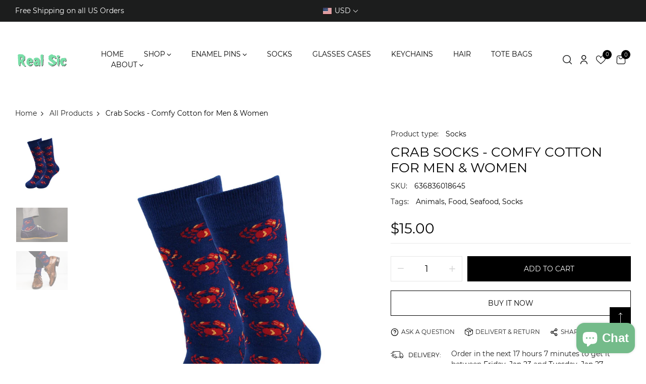

--- FILE ---
content_type: text/html; charset=utf-8
request_url: https://realsic.com/products/sick-socks-crab-seafood-food-service-dress-casual-socks
body_size: 39980
content:








    
        
        
        
    

    
    
        
        
        
    

    
    
        
        
        
    

    
    
        
        
        
    



<!doctype html>
<html lang="en">
	<head>
       







<link href="//realsic.com/cdn/shop/t/8/assets/tiny.content.min.css?v=1495" rel="stylesheet" type="text/css" media="all" />
		<meta charset="utf-8">
		<meta http-equiv="X-UA-Compatible" content="IE=edge,chrome=1">
		<link rel="shortcut icon" href="//realsic.com/cdn/shop/files/png_adffed6b-833b-406a-8574-ef2201c16dcc.png?crop=center&height=32&v=1689256080&width=32" type="image/png" />
		<title>Crab Socks - Comfy Cotton for Men &amp; Women &ndash; Real Sic</title>
		<meta name="description" content="TRENDY SOCKS: Real Sic’s executive socks for men and women put your fashionable foot forward with dress-up or dress-down, attention-getting style. High-quality, hand-chosen material will make these your favorite pair. RIDICULOUSLY COMFORTABLE: Our casual socks are made of 65%Cotton,25%Polyester, 7%Nylon and 3%Elastane. Comfortable, lightweight and sweat-wicking. High-quality material that lasts for more washes and long-lasting comfort. ONE SIZE FITS MOST – Our socks are sized to fit most people. With sizes from( Men 7 to 10 ,Women 7.5 to 10.5) fitting comfortably. Try a pair, we know you’ll love them. FORMAL MEETS CASUAL: Formal Ankle socks with a fresh style. Find the design that fits you, your friend or your family. Great for the office,weekends and holidays. Don’t give boring socks as a present. Find the right pair for the person you love! AMERICAN BRAND - Real Sic is based in Atlanta and sells Unisex fashion accessories for the sickest people on planet earth, our customers.">
		<meta property="og:site_name" content="Real Sic">
<meta property="og:url" content="https://realsic.com/products/sick-socks-crab-seafood-food-service-dress-casual-socks">
<meta property="og:title" content="Crab Socks - Comfy Cotton for Men & Women">
<meta property="og:type" content="product">
<meta property="og:description" content="TRENDY SOCKS: Real Sic’s executive socks for men and women put your fashionable foot forward with dress-up or dress-down, attention-getting style. High-quality, hand-chosen material will make these your favorite pair. RIDICULOUSLY COMFORTABLE: Our casual socks are made of 65%Cotton,25%Polyester, 7%Nylon and 3%Elastane. Comfortable, lightweight and sweat-wicking. High-quality material that lasts for more washes and long-lasting comfort. ONE SIZE FITS MOST – Our socks are sized to fit most people. With sizes from( Men 7 to 10 ,Women 7.5 to 10.5) fitting comfortably. Try a pair, we know you’ll love them. FORMAL MEETS CASUAL: Formal Ankle socks with a fresh style. Find the design that fits you, your friend or your family. Great for the office,weekends and holidays. Don’t give boring socks as a present. Find the right pair for the person you love! AMERICAN BRAND - Real Sic is based in Atlanta and sells Unisex fashion accessories for the sickest people on planet earth, our customers."><meta property="og:price:amount" content="15.00">
  <meta property="og:price:currency" content="USD"><meta property="og:image" content="http://realsic.com/cdn/shop/products/5cf02045bff2975d5e3275240c8ab00e2c8e7ab14710acca189bf17a95e2c375_64ea5080-bcf1-4c04-b171-3dce39c4947a_1200x1200.jpg?v=1687063509"><meta property="og:image" content="http://realsic.com/cdn/shop/files/Delicious-food-seafood-crab-cotton-socks-for-men-women-by-real-sic_3_1200x1200.jpg?v=1690286045"><meta property="og:image" content="http://realsic.com/cdn/shop/files/Delicious-food-seafood-crab-cotton-socks-for-men-women-by-real-sic_5_1200x1200.jpg?v=1690286045">
<meta property="og:image:secure_url" content="https://realsic.com/cdn/shop/products/5cf02045bff2975d5e3275240c8ab00e2c8e7ab14710acca189bf17a95e2c375_64ea5080-bcf1-4c04-b171-3dce39c4947a_1200x1200.jpg?v=1687063509"><meta property="og:image:secure_url" content="https://realsic.com/cdn/shop/files/Delicious-food-seafood-crab-cotton-socks-for-men-women-by-real-sic_3_1200x1200.jpg?v=1690286045"><meta property="og:image:secure_url" content="https://realsic.com/cdn/shop/files/Delicious-food-seafood-crab-cotton-socks-for-men-women-by-real-sic_5_1200x1200.jpg?v=1690286045">
<meta name="twitter:card" content="summary_large_image">
<meta name="twitter:title" content="Crab Socks - Comfy Cotton for Men & Women">
<meta name="twitter:description" content="TRENDY SOCKS: Real Sic’s executive socks for men and women put your fashionable foot forward with dress-up or dress-down, attention-getting style. High-quality, hand-chosen material will make these your favorite pair. RIDICULOUSLY COMFORTABLE: Our casual socks are made of 65%Cotton,25%Polyester, 7%Nylon and 3%Elastane. Comfortable, lightweight and sweat-wicking. High-quality material that lasts for more washes and long-lasting comfort. ONE SIZE FITS MOST – Our socks are sized to fit most people. With sizes from( Men 7 to 10 ,Women 7.5 to 10.5) fitting comfortably. Try a pair, we know you’ll love them. FORMAL MEETS CASUAL: Formal Ankle socks with a fresh style. Find the design that fits you, your friend or your family. Great for the office,weekends and holidays. Don’t give boring socks as a present. Find the right pair for the person you love! AMERICAN BRAND - Real Sic is based in Atlanta and sells Unisex fashion accessories for the sickest people on planet earth, our customers.">

		
		
		<link rel="canonical" href="https://realsic.com/products/sick-socks-crab-seafood-food-service-dress-casual-socks">
		<meta name="viewport" content="width=device-width,initial-scale=1,shrink-to-fit=no, user-scalable=no">
		<meta name="theme-color" content="">
		<link href="//realsic.com/cdn/shop/t/8/assets/photoswipe.css?v=39429184012953060561689000257" rel="stylesheet" type="text/css" media="all" />
<link href="//realsic.com/cdn/shop/t/8/assets/icomoon.css?v=175350602681861599781689000256" rel="stylesheet" type="text/css" media="all" />
<link href="//realsic.com/cdn/shop/t/8/assets/feather.css?v=102398783625551263341689000256" rel="stylesheet" type="text/css" media="all" />
<link href="//realsic.com/cdn/shop/t/8/assets/bwpfont.css?v=162170757943203470491689000256" rel="stylesheet" type="text/css" media="all" /><link href="//realsic.com/cdn/shop/t/8/assets/site.scss.css?v=182474992679775737231715054419" rel="stylesheet" type="text/css" media="all" /><link href="//realsic.com/cdn/shop/t/8/assets/section.scss.css?v=59722511654617644471689769922" rel="stylesheet" type="text/css" media="all" /><link href="//realsic.com/cdn/shop/t/8/assets/product.scss.css?v=34557791303251698501715054401" rel="stylesheet" type="text/css" media="all" />
		<script>
  window.wpbingo = window.wpbingo || {};wpbingo.strings = {
    moneyFormat: "${{amount}}",
    zoomClose: "Close (Esc)",
    zoomPrev: "Previous (Left arrow key)",
    zoomNext: "Next (Right arrow key)",
    productSlideLabel: "Slide [slide_number] of [slide_max].",
    countdownDays: "Days",
    countdownHours: "Hours",
    countdownMinutes: "Mins",
    countdownSeconds: "Secs",
    countdownFinish: "This offer has expired!",
    external: "Buy product",
	add_to_cart: "Add to Cart",
	view_group: "View group product",
    soldOut: "Out of stock",
    unavailable: "Unavailable",
    inStock: "In stock",
    outStock: "Out of stock",
    cartEmpty: "Your cart is currently empty.",
    cartCookies: "Enable cookies to use the shopping cart",
	come_back: "📢 Come back!",
	forget: "⚡ Don't forget this...",
    newsletterSuccess: "Thanks for subscribing"
  };
  wpbingo.settings = {
    cartType: "drawer",
    enableReview: true,
    enablePreLoading: true,
    sidebarMultiChoise: true,
    enableQuickView: true,
	enableGiftCard: false,
    quickViewVariantType: "select",
	filter_name_1	: "Size",
	select_filter_1	: "image",
	filter_name_2	: "Color",
	select_filter_2	: "color",
	filter_name_3	: "Style",
	select_filter_3	: "image",
	size_option		: 30,
	style_option	: "circle",
    fileURL: "//realsic.com/cdn/shop/files/"
  };
  wpbingo.loading = '<div class="wpbingo-loading"><div class="wpbingo-loading__icon"><span></span><span></span><span></span><span></span></div></div>';
</script><script src="https://code.jquery.com/jquery-1.9.1.min.js"></script>

        <!-- Amplitude -->
        
<script>
  (function() {
    window.amplitudeShopify = {
      apiKey: '793c776d0825be8fff4d34a197f35aaf',
    }

    
    
      
    

    window.amplitudeShopify.userIdType = "email"

    window.amplitudeShopify.options = {
      includeUtm: true,
      includeReferrer: true,
      saveParamsReferrerOncePerSession: false,
      transport: "beacon",
      ...window.amplitudeShopify.customOptions
    }

    
  })();
</script>
  
		<script>window.performance && window.performance.mark && window.performance.mark('shopify.content_for_header.start');</script><meta name="facebook-domain-verification" content="kjrug0ogfi8cwmztmk8gj2t8134nli">
<meta name="google-site-verification" content="BZbOclv6LR6RG2eWXrohwWgtJ7_lfyOtZnrtsavR4gE">
<meta id="shopify-digital-wallet" name="shopify-digital-wallet" content="/78086373678/digital_wallets/dialog">
<meta name="shopify-checkout-api-token" content="c4096d595fdc3ad46ceeeefb82fe409e">
<link rel="alternate" type="application/json+oembed" href="https://realsic.com/products/sick-socks-crab-seafood-food-service-dress-casual-socks.oembed">
<script async="async" src="/checkouts/internal/preloads.js?locale=en-US"></script>
<link rel="preconnect" href="https://shop.app" crossorigin="anonymous">
<script async="async" src="https://shop.app/checkouts/internal/preloads.js?locale=en-US&shop_id=78086373678" crossorigin="anonymous"></script>
<script id="apple-pay-shop-capabilities" type="application/json">{"shopId":78086373678,"countryCode":"US","currencyCode":"USD","merchantCapabilities":["supports3DS"],"merchantId":"gid:\/\/shopify\/Shop\/78086373678","merchantName":"Real Sic","requiredBillingContactFields":["postalAddress","email"],"requiredShippingContactFields":["postalAddress","email"],"shippingType":"shipping","supportedNetworks":["visa","masterCard","amex","discover","elo","jcb"],"total":{"type":"pending","label":"Real Sic","amount":"1.00"},"shopifyPaymentsEnabled":true,"supportsSubscriptions":true}</script>
<script id="shopify-features" type="application/json">{"accessToken":"c4096d595fdc3ad46ceeeefb82fe409e","betas":["rich-media-storefront-analytics"],"domain":"realsic.com","predictiveSearch":true,"shopId":78086373678,"locale":"en"}</script>
<script>var Shopify = Shopify || {};
Shopify.shop = "1ef04a-2.myshopify.com";
Shopify.locale = "en";
Shopify.currency = {"active":"USD","rate":"1.0"};
Shopify.country = "US";
Shopify.theme = {"name":"Edited by Maruf","id":154794426670,"schema_name":"Wpbingo","schema_version":"1.0.0","theme_store_id":null,"role":"main"};
Shopify.theme.handle = "null";
Shopify.theme.style = {"id":null,"handle":null};
Shopify.cdnHost = "realsic.com/cdn";
Shopify.routes = Shopify.routes || {};
Shopify.routes.root = "/";</script>
<script type="module">!function(o){(o.Shopify=o.Shopify||{}).modules=!0}(window);</script>
<script>!function(o){function n(){var o=[];function n(){o.push(Array.prototype.slice.apply(arguments))}return n.q=o,n}var t=o.Shopify=o.Shopify||{};t.loadFeatures=n(),t.autoloadFeatures=n()}(window);</script>
<script>
  window.ShopifyPay = window.ShopifyPay || {};
  window.ShopifyPay.apiHost = "shop.app\/pay";
  window.ShopifyPay.redirectState = null;
</script>
<script id="shop-js-analytics" type="application/json">{"pageType":"product"}</script>
<script defer="defer" async type="module" src="//realsic.com/cdn/shopifycloud/shop-js/modules/v2/client.init-shop-cart-sync_BApSsMSl.en.esm.js"></script>
<script defer="defer" async type="module" src="//realsic.com/cdn/shopifycloud/shop-js/modules/v2/chunk.common_CBoos6YZ.esm.js"></script>
<script type="module">
  await import("//realsic.com/cdn/shopifycloud/shop-js/modules/v2/client.init-shop-cart-sync_BApSsMSl.en.esm.js");
await import("//realsic.com/cdn/shopifycloud/shop-js/modules/v2/chunk.common_CBoos6YZ.esm.js");

  window.Shopify.SignInWithShop?.initShopCartSync?.({"fedCMEnabled":true,"windoidEnabled":true});

</script>
<script>
  window.Shopify = window.Shopify || {};
  if (!window.Shopify.featureAssets) window.Shopify.featureAssets = {};
  window.Shopify.featureAssets['shop-js'] = {"shop-cart-sync":["modules/v2/client.shop-cart-sync_DJczDl9f.en.esm.js","modules/v2/chunk.common_CBoos6YZ.esm.js"],"init-fed-cm":["modules/v2/client.init-fed-cm_BzwGC0Wi.en.esm.js","modules/v2/chunk.common_CBoos6YZ.esm.js"],"init-windoid":["modules/v2/client.init-windoid_BS26ThXS.en.esm.js","modules/v2/chunk.common_CBoos6YZ.esm.js"],"shop-cash-offers":["modules/v2/client.shop-cash-offers_DthCPNIO.en.esm.js","modules/v2/chunk.common_CBoos6YZ.esm.js","modules/v2/chunk.modal_Bu1hFZFC.esm.js"],"shop-button":["modules/v2/client.shop-button_D_JX508o.en.esm.js","modules/v2/chunk.common_CBoos6YZ.esm.js"],"init-shop-email-lookup-coordinator":["modules/v2/client.init-shop-email-lookup-coordinator_DFwWcvrS.en.esm.js","modules/v2/chunk.common_CBoos6YZ.esm.js"],"shop-toast-manager":["modules/v2/client.shop-toast-manager_tEhgP2F9.en.esm.js","modules/v2/chunk.common_CBoos6YZ.esm.js"],"shop-login-button":["modules/v2/client.shop-login-button_DwLgFT0K.en.esm.js","modules/v2/chunk.common_CBoos6YZ.esm.js","modules/v2/chunk.modal_Bu1hFZFC.esm.js"],"avatar":["modules/v2/client.avatar_BTnouDA3.en.esm.js"],"init-shop-cart-sync":["modules/v2/client.init-shop-cart-sync_BApSsMSl.en.esm.js","modules/v2/chunk.common_CBoos6YZ.esm.js"],"pay-button":["modules/v2/client.pay-button_BuNmcIr_.en.esm.js","modules/v2/chunk.common_CBoos6YZ.esm.js"],"init-shop-for-new-customer-accounts":["modules/v2/client.init-shop-for-new-customer-accounts_DrjXSI53.en.esm.js","modules/v2/client.shop-login-button_DwLgFT0K.en.esm.js","modules/v2/chunk.common_CBoos6YZ.esm.js","modules/v2/chunk.modal_Bu1hFZFC.esm.js"],"init-customer-accounts-sign-up":["modules/v2/client.init-customer-accounts-sign-up_TlVCiykN.en.esm.js","modules/v2/client.shop-login-button_DwLgFT0K.en.esm.js","modules/v2/chunk.common_CBoos6YZ.esm.js","modules/v2/chunk.modal_Bu1hFZFC.esm.js"],"shop-follow-button":["modules/v2/client.shop-follow-button_C5D3XtBb.en.esm.js","modules/v2/chunk.common_CBoos6YZ.esm.js","modules/v2/chunk.modal_Bu1hFZFC.esm.js"],"checkout-modal":["modules/v2/client.checkout-modal_8TC_1FUY.en.esm.js","modules/v2/chunk.common_CBoos6YZ.esm.js","modules/v2/chunk.modal_Bu1hFZFC.esm.js"],"init-customer-accounts":["modules/v2/client.init-customer-accounts_C0Oh2ljF.en.esm.js","modules/v2/client.shop-login-button_DwLgFT0K.en.esm.js","modules/v2/chunk.common_CBoos6YZ.esm.js","modules/v2/chunk.modal_Bu1hFZFC.esm.js"],"lead-capture":["modules/v2/client.lead-capture_Cq0gfm7I.en.esm.js","modules/v2/chunk.common_CBoos6YZ.esm.js","modules/v2/chunk.modal_Bu1hFZFC.esm.js"],"shop-login":["modules/v2/client.shop-login_BmtnoEUo.en.esm.js","modules/v2/chunk.common_CBoos6YZ.esm.js","modules/v2/chunk.modal_Bu1hFZFC.esm.js"],"payment-terms":["modules/v2/client.payment-terms_BHOWV7U_.en.esm.js","modules/v2/chunk.common_CBoos6YZ.esm.js","modules/v2/chunk.modal_Bu1hFZFC.esm.js"]};
</script>
<script>(function() {
  var isLoaded = false;
  function asyncLoad() {
    if (isLoaded) return;
    isLoaded = true;
    var urls = ["https:\/\/unpkg.com\/@amplitude\/shopify-snippet\/snippet.js?shop=1ef04a-2.myshopify.com","https:\/\/d18eg7dreypte5.cloudfront.net\/browse-abandonment\/smsbump_timer.js?shop=1ef04a-2.myshopify.com"];
    for (var i = 0; i < urls.length; i++) {
      var s = document.createElement('script');
      s.type = 'text/javascript';
      s.async = true;
      s.src = urls[i];
      var x = document.getElementsByTagName('script')[0];
      x.parentNode.insertBefore(s, x);
    }
  };
  if(window.attachEvent) {
    window.attachEvent('onload', asyncLoad);
  } else {
    window.addEventListener('load', asyncLoad, false);
  }
})();</script>
<script id="__st">var __st={"a":78086373678,"offset":-18000,"reqid":"82cb949d-4f30-49d8-8653-8c4c0a11fbc2-1768891925","pageurl":"realsic.com\/products\/sick-socks-crab-seafood-food-service-dress-casual-socks","u":"3ca556e77032","p":"product","rtyp":"product","rid":8396121833774};</script>
<script>window.ShopifyPaypalV4VisibilityTracking = true;</script>
<script id="captcha-bootstrap">!function(){'use strict';const t='contact',e='account',n='new_comment',o=[[t,t],['blogs',n],['comments',n],[t,'customer']],c=[[e,'customer_login'],[e,'guest_login'],[e,'recover_customer_password'],[e,'create_customer']],r=t=>t.map((([t,e])=>`form[action*='/${t}']:not([data-nocaptcha='true']) input[name='form_type'][value='${e}']`)).join(','),a=t=>()=>t?[...document.querySelectorAll(t)].map((t=>t.form)):[];function s(){const t=[...o],e=r(t);return a(e)}const i='password',u='form_key',d=['recaptcha-v3-token','g-recaptcha-response','h-captcha-response',i],f=()=>{try{return window.sessionStorage}catch{return}},m='__shopify_v',_=t=>t.elements[u];function p(t,e,n=!1){try{const o=window.sessionStorage,c=JSON.parse(o.getItem(e)),{data:r}=function(t){const{data:e,action:n}=t;return t[m]||n?{data:e,action:n}:{data:t,action:n}}(c);for(const[e,n]of Object.entries(r))t.elements[e]&&(t.elements[e].value=n);n&&o.removeItem(e)}catch(o){console.error('form repopulation failed',{error:o})}}const l='form_type',E='cptcha';function T(t){t.dataset[E]=!0}const w=window,h=w.document,L='Shopify',v='ce_forms',y='captcha';let A=!1;((t,e)=>{const n=(g='f06e6c50-85a8-45c8-87d0-21a2b65856fe',I='https://cdn.shopify.com/shopifycloud/storefront-forms-hcaptcha/ce_storefront_forms_captcha_hcaptcha.v1.5.2.iife.js',D={infoText:'Protected by hCaptcha',privacyText:'Privacy',termsText:'Terms'},(t,e,n)=>{const o=w[L][v],c=o.bindForm;if(c)return c(t,g,e,D).then(n);var r;o.q.push([[t,g,e,D],n]),r=I,A||(h.body.append(Object.assign(h.createElement('script'),{id:'captcha-provider',async:!0,src:r})),A=!0)});var g,I,D;w[L]=w[L]||{},w[L][v]=w[L][v]||{},w[L][v].q=[],w[L][y]=w[L][y]||{},w[L][y].protect=function(t,e){n(t,void 0,e),T(t)},Object.freeze(w[L][y]),function(t,e,n,w,h,L){const[v,y,A,g]=function(t,e,n){const i=e?o:[],u=t?c:[],d=[...i,...u],f=r(d),m=r(i),_=r(d.filter((([t,e])=>n.includes(e))));return[a(f),a(m),a(_),s()]}(w,h,L),I=t=>{const e=t.target;return e instanceof HTMLFormElement?e:e&&e.form},D=t=>v().includes(t);t.addEventListener('submit',(t=>{const e=I(t);if(!e)return;const n=D(e)&&!e.dataset.hcaptchaBound&&!e.dataset.recaptchaBound,o=_(e),c=g().includes(e)&&(!o||!o.value);(n||c)&&t.preventDefault(),c&&!n&&(function(t){try{if(!f())return;!function(t){const e=f();if(!e)return;const n=_(t);if(!n)return;const o=n.value;o&&e.removeItem(o)}(t);const e=Array.from(Array(32),(()=>Math.random().toString(36)[2])).join('');!function(t,e){_(t)||t.append(Object.assign(document.createElement('input'),{type:'hidden',name:u})),t.elements[u].value=e}(t,e),function(t,e){const n=f();if(!n)return;const o=[...t.querySelectorAll(`input[type='${i}']`)].map((({name:t})=>t)),c=[...d,...o],r={};for(const[a,s]of new FormData(t).entries())c.includes(a)||(r[a]=s);n.setItem(e,JSON.stringify({[m]:1,action:t.action,data:r}))}(t,e)}catch(e){console.error('failed to persist form',e)}}(e),e.submit())}));const S=(t,e)=>{t&&!t.dataset[E]&&(n(t,e.some((e=>e===t))),T(t))};for(const o of['focusin','change'])t.addEventListener(o,(t=>{const e=I(t);D(e)&&S(e,y())}));const B=e.get('form_key'),M=e.get(l),P=B&&M;t.addEventListener('DOMContentLoaded',(()=>{const t=y();if(P)for(const e of t)e.elements[l].value===M&&p(e,B);[...new Set([...A(),...v().filter((t=>'true'===t.dataset.shopifyCaptcha))])].forEach((e=>S(e,t)))}))}(h,new URLSearchParams(w.location.search),n,t,e,['guest_login'])})(!0,!0)}();</script>
<script integrity="sha256-4kQ18oKyAcykRKYeNunJcIwy7WH5gtpwJnB7kiuLZ1E=" data-source-attribution="shopify.loadfeatures" defer="defer" src="//realsic.com/cdn/shopifycloud/storefront/assets/storefront/load_feature-a0a9edcb.js" crossorigin="anonymous"></script>
<script crossorigin="anonymous" defer="defer" src="//realsic.com/cdn/shopifycloud/storefront/assets/shopify_pay/storefront-65b4c6d7.js?v=20250812"></script>
<script data-source-attribution="shopify.dynamic_checkout.dynamic.init">var Shopify=Shopify||{};Shopify.PaymentButton=Shopify.PaymentButton||{isStorefrontPortableWallets:!0,init:function(){window.Shopify.PaymentButton.init=function(){};var t=document.createElement("script");t.src="https://realsic.com/cdn/shopifycloud/portable-wallets/latest/portable-wallets.en.js",t.type="module",document.head.appendChild(t)}};
</script>
<script data-source-attribution="shopify.dynamic_checkout.buyer_consent">
  function portableWalletsHideBuyerConsent(e){var t=document.getElementById("shopify-buyer-consent"),n=document.getElementById("shopify-subscription-policy-button");t&&n&&(t.classList.add("hidden"),t.setAttribute("aria-hidden","true"),n.removeEventListener("click",e))}function portableWalletsShowBuyerConsent(e){var t=document.getElementById("shopify-buyer-consent"),n=document.getElementById("shopify-subscription-policy-button");t&&n&&(t.classList.remove("hidden"),t.removeAttribute("aria-hidden"),n.addEventListener("click",e))}window.Shopify?.PaymentButton&&(window.Shopify.PaymentButton.hideBuyerConsent=portableWalletsHideBuyerConsent,window.Shopify.PaymentButton.showBuyerConsent=portableWalletsShowBuyerConsent);
</script>
<script>
  function portableWalletsCleanup(e){e&&e.src&&console.error("Failed to load portable wallets script "+e.src);var t=document.querySelectorAll("shopify-accelerated-checkout .shopify-payment-button__skeleton, shopify-accelerated-checkout-cart .wallet-cart-button__skeleton"),e=document.getElementById("shopify-buyer-consent");for(let e=0;e<t.length;e++)t[e].remove();e&&e.remove()}function portableWalletsNotLoadedAsModule(e){e instanceof ErrorEvent&&"string"==typeof e.message&&e.message.includes("import.meta")&&"string"==typeof e.filename&&e.filename.includes("portable-wallets")&&(window.removeEventListener("error",portableWalletsNotLoadedAsModule),window.Shopify.PaymentButton.failedToLoad=e,"loading"===document.readyState?document.addEventListener("DOMContentLoaded",window.Shopify.PaymentButton.init):window.Shopify.PaymentButton.init())}window.addEventListener("error",portableWalletsNotLoadedAsModule);
</script>

<script type="module" src="https://realsic.com/cdn/shopifycloud/portable-wallets/latest/portable-wallets.en.js" onError="portableWalletsCleanup(this)" crossorigin="anonymous"></script>
<script nomodule>
  document.addEventListener("DOMContentLoaded", portableWalletsCleanup);
</script>

<link id="shopify-accelerated-checkout-styles" rel="stylesheet" media="screen" href="https://realsic.com/cdn/shopifycloud/portable-wallets/latest/accelerated-checkout-backwards-compat.css" crossorigin="anonymous">
<style id="shopify-accelerated-checkout-cart">
        #shopify-buyer-consent {
  margin-top: 1em;
  display: inline-block;
  width: 100%;
}

#shopify-buyer-consent.hidden {
  display: none;
}

#shopify-subscription-policy-button {
  background: none;
  border: none;
  padding: 0;
  text-decoration: underline;
  font-size: inherit;
  cursor: pointer;
}

#shopify-subscription-policy-button::before {
  box-shadow: none;
}

      </style>

<script>window.performance && window.performance.mark && window.performance.mark('shopify.content_for_header.end');</script><script id="shop-promise-product" type="application/json">
  {
    "productId": "8396121833774",
    "variantId": "45539796844846"
  }
</script>
<script id="shop-promise-features" type="application/json">
  {
    "supportedPromiseBrands": ["buy_with_prime"],
    "f_b9ba94d16a7d18ccd91d68be01e37df6": false,
    "f_85e460659f2e1fdd04f763b1587427a4": false
  }
</script>
<script fetchpriority="high" defer="defer" src="https://realsic.com/cdn/shopifycloud/shop-promise-pdp/prod/shop_promise_pdp.js?v=1" data-source-attribution="shopify.shop-promise-pdp" crossorigin="anonymous"></script>
<link rel="preload" href="https://static-na.payments-amazon.com/checkout.js" as="script">

	<script src="https://cdn.shopify.com/extensions/1f805629-c1d3-44c5-afa0-f2ef641295ef/booster-page-speed-optimizer-1/assets/speed-embed.js" type="text/javascript" defer="defer"></script>
<script src="https://cdn.shopify.com/extensions/e4b3a77b-20c9-4161-b1bb-deb87046128d/inbox-1253/assets/inbox-chat-loader.js" type="text/javascript" defer="defer"></script>
<link href="https://monorail-edge.shopifysvc.com" rel="dns-prefetch">
<script>(function(){if ("sendBeacon" in navigator && "performance" in window) {try {var session_token_from_headers = performance.getEntriesByType('navigation')[0].serverTiming.find(x => x.name == '_s').description;} catch {var session_token_from_headers = undefined;}var session_cookie_matches = document.cookie.match(/_shopify_s=([^;]*)/);var session_token_from_cookie = session_cookie_matches && session_cookie_matches.length === 2 ? session_cookie_matches[1] : "";var session_token = session_token_from_headers || session_token_from_cookie || "";function handle_abandonment_event(e) {var entries = performance.getEntries().filter(function(entry) {return /monorail-edge.shopifysvc.com/.test(entry.name);});if (!window.abandonment_tracked && entries.length === 0) {window.abandonment_tracked = true;var currentMs = Date.now();var navigation_start = performance.timing.navigationStart;var payload = {shop_id: 78086373678,url: window.location.href,navigation_start,duration: currentMs - navigation_start,session_token,page_type: "product"};window.navigator.sendBeacon("https://monorail-edge.shopifysvc.com/v1/produce", JSON.stringify({schema_id: "online_store_buyer_site_abandonment/1.1",payload: payload,metadata: {event_created_at_ms: currentMs,event_sent_at_ms: currentMs}}));}}window.addEventListener('pagehide', handle_abandonment_event);}}());</script>
<script id="web-pixels-manager-setup">(function e(e,d,r,n,o){if(void 0===o&&(o={}),!Boolean(null===(a=null===(i=window.Shopify)||void 0===i?void 0:i.analytics)||void 0===a?void 0:a.replayQueue)){var i,a;window.Shopify=window.Shopify||{};var t=window.Shopify;t.analytics=t.analytics||{};var s=t.analytics;s.replayQueue=[],s.publish=function(e,d,r){return s.replayQueue.push([e,d,r]),!0};try{self.performance.mark("wpm:start")}catch(e){}var l=function(){var e={modern:/Edge?\/(1{2}[4-9]|1[2-9]\d|[2-9]\d{2}|\d{4,})\.\d+(\.\d+|)|Firefox\/(1{2}[4-9]|1[2-9]\d|[2-9]\d{2}|\d{4,})\.\d+(\.\d+|)|Chrom(ium|e)\/(9{2}|\d{3,})\.\d+(\.\d+|)|(Maci|X1{2}).+ Version\/(15\.\d+|(1[6-9]|[2-9]\d|\d{3,})\.\d+)([,.]\d+|)( \(\w+\)|)( Mobile\/\w+|) Safari\/|Chrome.+OPR\/(9{2}|\d{3,})\.\d+\.\d+|(CPU[ +]OS|iPhone[ +]OS|CPU[ +]iPhone|CPU IPhone OS|CPU iPad OS)[ +]+(15[._]\d+|(1[6-9]|[2-9]\d|\d{3,})[._]\d+)([._]\d+|)|Android:?[ /-](13[3-9]|1[4-9]\d|[2-9]\d{2}|\d{4,})(\.\d+|)(\.\d+|)|Android.+Firefox\/(13[5-9]|1[4-9]\d|[2-9]\d{2}|\d{4,})\.\d+(\.\d+|)|Android.+Chrom(ium|e)\/(13[3-9]|1[4-9]\d|[2-9]\d{2}|\d{4,})\.\d+(\.\d+|)|SamsungBrowser\/([2-9]\d|\d{3,})\.\d+/,legacy:/Edge?\/(1[6-9]|[2-9]\d|\d{3,})\.\d+(\.\d+|)|Firefox\/(5[4-9]|[6-9]\d|\d{3,})\.\d+(\.\d+|)|Chrom(ium|e)\/(5[1-9]|[6-9]\d|\d{3,})\.\d+(\.\d+|)([\d.]+$|.*Safari\/(?![\d.]+ Edge\/[\d.]+$))|(Maci|X1{2}).+ Version\/(10\.\d+|(1[1-9]|[2-9]\d|\d{3,})\.\d+)([,.]\d+|)( \(\w+\)|)( Mobile\/\w+|) Safari\/|Chrome.+OPR\/(3[89]|[4-9]\d|\d{3,})\.\d+\.\d+|(CPU[ +]OS|iPhone[ +]OS|CPU[ +]iPhone|CPU IPhone OS|CPU iPad OS)[ +]+(10[._]\d+|(1[1-9]|[2-9]\d|\d{3,})[._]\d+)([._]\d+|)|Android:?[ /-](13[3-9]|1[4-9]\d|[2-9]\d{2}|\d{4,})(\.\d+|)(\.\d+|)|Mobile Safari.+OPR\/([89]\d|\d{3,})\.\d+\.\d+|Android.+Firefox\/(13[5-9]|1[4-9]\d|[2-9]\d{2}|\d{4,})\.\d+(\.\d+|)|Android.+Chrom(ium|e)\/(13[3-9]|1[4-9]\d|[2-9]\d{2}|\d{4,})\.\d+(\.\d+|)|Android.+(UC? ?Browser|UCWEB|U3)[ /]?(15\.([5-9]|\d{2,})|(1[6-9]|[2-9]\d|\d{3,})\.\d+)\.\d+|SamsungBrowser\/(5\.\d+|([6-9]|\d{2,})\.\d+)|Android.+MQ{2}Browser\/(14(\.(9|\d{2,})|)|(1[5-9]|[2-9]\d|\d{3,})(\.\d+|))(\.\d+|)|K[Aa][Ii]OS\/(3\.\d+|([4-9]|\d{2,})\.\d+)(\.\d+|)/},d=e.modern,r=e.legacy,n=navigator.userAgent;return n.match(d)?"modern":n.match(r)?"legacy":"unknown"}(),u="modern"===l?"modern":"legacy",c=(null!=n?n:{modern:"",legacy:""})[u],f=function(e){return[e.baseUrl,"/wpm","/b",e.hashVersion,"modern"===e.buildTarget?"m":"l",".js"].join("")}({baseUrl:d,hashVersion:r,buildTarget:u}),m=function(e){var d=e.version,r=e.bundleTarget,n=e.surface,o=e.pageUrl,i=e.monorailEndpoint;return{emit:function(e){var a=e.status,t=e.errorMsg,s=(new Date).getTime(),l=JSON.stringify({metadata:{event_sent_at_ms:s},events:[{schema_id:"web_pixels_manager_load/3.1",payload:{version:d,bundle_target:r,page_url:o,status:a,surface:n,error_msg:t},metadata:{event_created_at_ms:s}}]});if(!i)return console&&console.warn&&console.warn("[Web Pixels Manager] No Monorail endpoint provided, skipping logging."),!1;try{return self.navigator.sendBeacon.bind(self.navigator)(i,l)}catch(e){}var u=new XMLHttpRequest;try{return u.open("POST",i,!0),u.setRequestHeader("Content-Type","text/plain"),u.send(l),!0}catch(e){return console&&console.warn&&console.warn("[Web Pixels Manager] Got an unhandled error while logging to Monorail."),!1}}}}({version:r,bundleTarget:l,surface:e.surface,pageUrl:self.location.href,monorailEndpoint:e.monorailEndpoint});try{o.browserTarget=l,function(e){var d=e.src,r=e.async,n=void 0===r||r,o=e.onload,i=e.onerror,a=e.sri,t=e.scriptDataAttributes,s=void 0===t?{}:t,l=document.createElement("script"),u=document.querySelector("head"),c=document.querySelector("body");if(l.async=n,l.src=d,a&&(l.integrity=a,l.crossOrigin="anonymous"),s)for(var f in s)if(Object.prototype.hasOwnProperty.call(s,f))try{l.dataset[f]=s[f]}catch(e){}if(o&&l.addEventListener("load",o),i&&l.addEventListener("error",i),u)u.appendChild(l);else{if(!c)throw new Error("Did not find a head or body element to append the script");c.appendChild(l)}}({src:f,async:!0,onload:function(){if(!function(){var e,d;return Boolean(null===(d=null===(e=window.Shopify)||void 0===e?void 0:e.analytics)||void 0===d?void 0:d.initialized)}()){var d=window.webPixelsManager.init(e)||void 0;if(d){var r=window.Shopify.analytics;r.replayQueue.forEach((function(e){var r=e[0],n=e[1],o=e[2];d.publishCustomEvent(r,n,o)})),r.replayQueue=[],r.publish=d.publishCustomEvent,r.visitor=d.visitor,r.initialized=!0}}},onerror:function(){return m.emit({status:"failed",errorMsg:"".concat(f," has failed to load")})},sri:function(e){var d=/^sha384-[A-Za-z0-9+/=]+$/;return"string"==typeof e&&d.test(e)}(c)?c:"",scriptDataAttributes:o}),m.emit({status:"loading"})}catch(e){m.emit({status:"failed",errorMsg:(null==e?void 0:e.message)||"Unknown error"})}}})({shopId: 78086373678,storefrontBaseUrl: "https://realsic.com",extensionsBaseUrl: "https://extensions.shopifycdn.com/cdn/shopifycloud/web-pixels-manager",monorailEndpoint: "https://monorail-edge.shopifysvc.com/unstable/produce_batch",surface: "storefront-renderer",enabledBetaFlags: ["2dca8a86"],webPixelsConfigList: [{"id":"1045823790","configuration":"{\"store\":\"1ef04a-2.myshopify.com\"}","eventPayloadVersion":"v1","runtimeContext":"STRICT","scriptVersion":"8450b52b59e80bfb2255f1e069ee1acd","type":"APP","apiClientId":740217,"privacyPurposes":["ANALYTICS","MARKETING","SALE_OF_DATA"],"dataSharingAdjustments":{"protectedCustomerApprovalScopes":["read_customer_address","read_customer_email","read_customer_name","read_customer_personal_data","read_customer_phone"]}},{"id":"790069550","configuration":"{\"config\":\"{\\\"pixel_id\\\":\\\"G-QL4YF85548\\\",\\\"target_country\\\":\\\"US\\\",\\\"gtag_events\\\":[{\\\"type\\\":\\\"search\\\",\\\"action_label\\\":[\\\"G-QL4YF85548\\\",\\\"AW-11162419248\\\/KBFdCNLSmZsYELCA1Mop\\\"]},{\\\"type\\\":\\\"begin_checkout\\\",\\\"action_label\\\":[\\\"G-QL4YF85548\\\",\\\"AW-11162419248\\\/rZ7DCNjSmZsYELCA1Mop\\\"]},{\\\"type\\\":\\\"view_item\\\",\\\"action_label\\\":[\\\"G-QL4YF85548\\\",\\\"AW-11162419248\\\/76MVCM_SmZsYELCA1Mop\\\",\\\"MC-1QXLFRVN6D\\\"]},{\\\"type\\\":\\\"purchase\\\",\\\"action_label\\\":[\\\"G-QL4YF85548\\\",\\\"AW-11162419248\\\/_qngCMnSmZsYELCA1Mop\\\",\\\"MC-1QXLFRVN6D\\\"]},{\\\"type\\\":\\\"page_view\\\",\\\"action_label\\\":[\\\"G-QL4YF85548\\\",\\\"AW-11162419248\\\/ce0cCMzSmZsYELCA1Mop\\\",\\\"MC-1QXLFRVN6D\\\"]},{\\\"type\\\":\\\"add_payment_info\\\",\\\"action_label\\\":[\\\"G-QL4YF85548\\\",\\\"AW-11162419248\\\/EPWvCNvSmZsYELCA1Mop\\\"]},{\\\"type\\\":\\\"add_to_cart\\\",\\\"action_label\\\":[\\\"G-QL4YF85548\\\",\\\"AW-11162419248\\\/mgNQCNXSmZsYELCA1Mop\\\"]}],\\\"enable_monitoring_mode\\\":false}\"}","eventPayloadVersion":"v1","runtimeContext":"OPEN","scriptVersion":"b2a88bafab3e21179ed38636efcd8a93","type":"APP","apiClientId":1780363,"privacyPurposes":[],"dataSharingAdjustments":{"protectedCustomerApprovalScopes":["read_customer_address","read_customer_email","read_customer_name","read_customer_personal_data","read_customer_phone"]}},{"id":"368640302","configuration":"{\"pixel_id\":\"476473879211949\",\"pixel_type\":\"facebook_pixel\",\"metaapp_system_user_token\":\"-\"}","eventPayloadVersion":"v1","runtimeContext":"OPEN","scriptVersion":"ca16bc87fe92b6042fbaa3acc2fbdaa6","type":"APP","apiClientId":2329312,"privacyPurposes":["ANALYTICS","MARKETING","SALE_OF_DATA"],"dataSharingAdjustments":{"protectedCustomerApprovalScopes":["read_customer_address","read_customer_email","read_customer_name","read_customer_personal_data","read_customer_phone"]}},{"id":"108036398","configuration":"{\"clickstreamId\":\"7fbd724c-09fc-442f-a458-3f5d27cf61ba\"}","eventPayloadVersion":"v1","runtimeContext":"STRICT","scriptVersion":"63feaf60c604f4b86b05e9ada0513bae","type":"APP","apiClientId":44186959873,"privacyPurposes":["ANALYTICS","MARKETING","SALE_OF_DATA"],"dataSharingAdjustments":{"protectedCustomerApprovalScopes":["read_customer_address","read_customer_email","read_customer_name","read_customer_personal_data","read_customer_phone"]}},{"id":"shopify-app-pixel","configuration":"{}","eventPayloadVersion":"v1","runtimeContext":"STRICT","scriptVersion":"0450","apiClientId":"shopify-pixel","type":"APP","privacyPurposes":["ANALYTICS","MARKETING"]},{"id":"shopify-custom-pixel","eventPayloadVersion":"v1","runtimeContext":"LAX","scriptVersion":"0450","apiClientId":"shopify-pixel","type":"CUSTOM","privacyPurposes":["ANALYTICS","MARKETING"]}],isMerchantRequest: false,initData: {"shop":{"name":"Real Sic","paymentSettings":{"currencyCode":"USD"},"myshopifyDomain":"1ef04a-2.myshopify.com","countryCode":"US","storefrontUrl":"https:\/\/realsic.com"},"customer":null,"cart":null,"checkout":null,"productVariants":[{"price":{"amount":15.0,"currencyCode":"USD"},"product":{"title":"Crab Socks - Comfy Cotton for Men \u0026 Women","vendor":"Baiqiao","id":"8396121833774","untranslatedTitle":"Crab Socks - Comfy Cotton for Men \u0026 Women","url":"\/products\/sick-socks-crab-seafood-food-service-dress-casual-socks","type":"Socks"},"id":"45539796844846","image":{"src":"\/\/realsic.com\/cdn\/shop\/products\/5cf02045bff2975d5e3275240c8ab00e2c8e7ab14710acca189bf17a95e2c375_64ea5080-bcf1-4c04-b171-3dce39c4947a.jpg?v=1687063509"},"sku":"636836018645","title":"Default Title","untranslatedTitle":"Default Title"}],"purchasingCompany":null},},"https://realsic.com/cdn","fcfee988w5aeb613cpc8e4bc33m6693e112",{"modern":"","legacy":""},{"shopId":"78086373678","storefrontBaseUrl":"https:\/\/realsic.com","extensionBaseUrl":"https:\/\/extensions.shopifycdn.com\/cdn\/shopifycloud\/web-pixels-manager","surface":"storefront-renderer","enabledBetaFlags":"[\"2dca8a86\"]","isMerchantRequest":"false","hashVersion":"fcfee988w5aeb613cpc8e4bc33m6693e112","publish":"custom","events":"[[\"page_viewed\",{}],[\"product_viewed\",{\"productVariant\":{\"price\":{\"amount\":15.0,\"currencyCode\":\"USD\"},\"product\":{\"title\":\"Crab Socks - Comfy Cotton for Men \u0026 Women\",\"vendor\":\"Baiqiao\",\"id\":\"8396121833774\",\"untranslatedTitle\":\"Crab Socks - Comfy Cotton for Men \u0026 Women\",\"url\":\"\/products\/sick-socks-crab-seafood-food-service-dress-casual-socks\",\"type\":\"Socks\"},\"id\":\"45539796844846\",\"image\":{\"src\":\"\/\/realsic.com\/cdn\/shop\/products\/5cf02045bff2975d5e3275240c8ab00e2c8e7ab14710acca189bf17a95e2c375_64ea5080-bcf1-4c04-b171-3dce39c4947a.jpg?v=1687063509\"},\"sku\":\"636836018645\",\"title\":\"Default Title\",\"untranslatedTitle\":\"Default Title\"}}]]"});</script><script>
  window.ShopifyAnalytics = window.ShopifyAnalytics || {};
  window.ShopifyAnalytics.meta = window.ShopifyAnalytics.meta || {};
  window.ShopifyAnalytics.meta.currency = 'USD';
  var meta = {"product":{"id":8396121833774,"gid":"gid:\/\/shopify\/Product\/8396121833774","vendor":"Baiqiao","type":"Socks","handle":"sick-socks-crab-seafood-food-service-dress-casual-socks","variants":[{"id":45539796844846,"price":1500,"name":"Crab Socks - Comfy Cotton for Men \u0026 Women","public_title":null,"sku":"636836018645"}],"remote":false},"page":{"pageType":"product","resourceType":"product","resourceId":8396121833774,"requestId":"82cb949d-4f30-49d8-8653-8c4c0a11fbc2-1768891925"}};
  for (var attr in meta) {
    window.ShopifyAnalytics.meta[attr] = meta[attr];
  }
</script>
<script class="analytics">
  (function () {
    var customDocumentWrite = function(content) {
      var jquery = null;

      if (window.jQuery) {
        jquery = window.jQuery;
      } else if (window.Checkout && window.Checkout.$) {
        jquery = window.Checkout.$;
      }

      if (jquery) {
        jquery('body').append(content);
      }
    };

    var hasLoggedConversion = function(token) {
      if (token) {
        return document.cookie.indexOf('loggedConversion=' + token) !== -1;
      }
      return false;
    }

    var setCookieIfConversion = function(token) {
      if (token) {
        var twoMonthsFromNow = new Date(Date.now());
        twoMonthsFromNow.setMonth(twoMonthsFromNow.getMonth() + 2);

        document.cookie = 'loggedConversion=' + token + '; expires=' + twoMonthsFromNow;
      }
    }

    var trekkie = window.ShopifyAnalytics.lib = window.trekkie = window.trekkie || [];
    if (trekkie.integrations) {
      return;
    }
    trekkie.methods = [
      'identify',
      'page',
      'ready',
      'track',
      'trackForm',
      'trackLink'
    ];
    trekkie.factory = function(method) {
      return function() {
        var args = Array.prototype.slice.call(arguments);
        args.unshift(method);
        trekkie.push(args);
        return trekkie;
      };
    };
    for (var i = 0; i < trekkie.methods.length; i++) {
      var key = trekkie.methods[i];
      trekkie[key] = trekkie.factory(key);
    }
    trekkie.load = function(config) {
      trekkie.config = config || {};
      trekkie.config.initialDocumentCookie = document.cookie;
      var first = document.getElementsByTagName('script')[0];
      var script = document.createElement('script');
      script.type = 'text/javascript';
      script.onerror = function(e) {
        var scriptFallback = document.createElement('script');
        scriptFallback.type = 'text/javascript';
        scriptFallback.onerror = function(error) {
                var Monorail = {
      produce: function produce(monorailDomain, schemaId, payload) {
        var currentMs = new Date().getTime();
        var event = {
          schema_id: schemaId,
          payload: payload,
          metadata: {
            event_created_at_ms: currentMs,
            event_sent_at_ms: currentMs
          }
        };
        return Monorail.sendRequest("https://" + monorailDomain + "/v1/produce", JSON.stringify(event));
      },
      sendRequest: function sendRequest(endpointUrl, payload) {
        // Try the sendBeacon API
        if (window && window.navigator && typeof window.navigator.sendBeacon === 'function' && typeof window.Blob === 'function' && !Monorail.isIos12()) {
          var blobData = new window.Blob([payload], {
            type: 'text/plain'
          });

          if (window.navigator.sendBeacon(endpointUrl, blobData)) {
            return true;
          } // sendBeacon was not successful

        } // XHR beacon

        var xhr = new XMLHttpRequest();

        try {
          xhr.open('POST', endpointUrl);
          xhr.setRequestHeader('Content-Type', 'text/plain');
          xhr.send(payload);
        } catch (e) {
          console.log(e);
        }

        return false;
      },
      isIos12: function isIos12() {
        return window.navigator.userAgent.lastIndexOf('iPhone; CPU iPhone OS 12_') !== -1 || window.navigator.userAgent.lastIndexOf('iPad; CPU OS 12_') !== -1;
      }
    };
    Monorail.produce('monorail-edge.shopifysvc.com',
      'trekkie_storefront_load_errors/1.1',
      {shop_id: 78086373678,
      theme_id: 154794426670,
      app_name: "storefront",
      context_url: window.location.href,
      source_url: "//realsic.com/cdn/s/trekkie.storefront.cd680fe47e6c39ca5d5df5f0a32d569bc48c0f27.min.js"});

        };
        scriptFallback.async = true;
        scriptFallback.src = '//realsic.com/cdn/s/trekkie.storefront.cd680fe47e6c39ca5d5df5f0a32d569bc48c0f27.min.js';
        first.parentNode.insertBefore(scriptFallback, first);
      };
      script.async = true;
      script.src = '//realsic.com/cdn/s/trekkie.storefront.cd680fe47e6c39ca5d5df5f0a32d569bc48c0f27.min.js';
      first.parentNode.insertBefore(script, first);
    };
    trekkie.load(
      {"Trekkie":{"appName":"storefront","development":false,"defaultAttributes":{"shopId":78086373678,"isMerchantRequest":null,"themeId":154794426670,"themeCityHash":"9114408004412842493","contentLanguage":"en","currency":"USD"},"isServerSideCookieWritingEnabled":true,"monorailRegion":"shop_domain","enabledBetaFlags":["65f19447"]},"Session Attribution":{},"S2S":{"facebookCapiEnabled":true,"source":"trekkie-storefront-renderer","apiClientId":580111}}
    );

    var loaded = false;
    trekkie.ready(function() {
      if (loaded) return;
      loaded = true;

      window.ShopifyAnalytics.lib = window.trekkie;

      var originalDocumentWrite = document.write;
      document.write = customDocumentWrite;
      try { window.ShopifyAnalytics.merchantGoogleAnalytics.call(this); } catch(error) {};
      document.write = originalDocumentWrite;

      window.ShopifyAnalytics.lib.page(null,{"pageType":"product","resourceType":"product","resourceId":8396121833774,"requestId":"82cb949d-4f30-49d8-8653-8c4c0a11fbc2-1768891925","shopifyEmitted":true});

      var match = window.location.pathname.match(/checkouts\/(.+)\/(thank_you|post_purchase)/)
      var token = match? match[1]: undefined;
      if (!hasLoggedConversion(token)) {
        setCookieIfConversion(token);
        window.ShopifyAnalytics.lib.track("Viewed Product",{"currency":"USD","variantId":45539796844846,"productId":8396121833774,"productGid":"gid:\/\/shopify\/Product\/8396121833774","name":"Crab Socks - Comfy Cotton for Men \u0026 Women","price":"15.00","sku":"636836018645","brand":"Baiqiao","variant":null,"category":"Socks","nonInteraction":true,"remote":false},undefined,undefined,{"shopifyEmitted":true});
      window.ShopifyAnalytics.lib.track("monorail:\/\/trekkie_storefront_viewed_product\/1.1",{"currency":"USD","variantId":45539796844846,"productId":8396121833774,"productGid":"gid:\/\/shopify\/Product\/8396121833774","name":"Crab Socks - Comfy Cotton for Men \u0026 Women","price":"15.00","sku":"636836018645","brand":"Baiqiao","variant":null,"category":"Socks","nonInteraction":true,"remote":false,"referer":"https:\/\/realsic.com\/products\/sick-socks-crab-seafood-food-service-dress-casual-socks"});
      }
    });


        var eventsListenerScript = document.createElement('script');
        eventsListenerScript.async = true;
        eventsListenerScript.src = "//realsic.com/cdn/shopifycloud/storefront/assets/shop_events_listener-3da45d37.js";
        document.getElementsByTagName('head')[0].appendChild(eventsListenerScript);

})();</script>
<script
  defer
  src="https://realsic.com/cdn/shopifycloud/perf-kit/shopify-perf-kit-3.0.4.min.js"
  data-application="storefront-renderer"
  data-shop-id="78086373678"
  data-render-region="gcp-us-central1"
  data-page-type="product"
  data-theme-instance-id="154794426670"
  data-theme-name="Wpbingo"
  data-theme-version="1.0.0"
  data-monorail-region="shop_domain"
  data-resource-timing-sampling-rate="10"
  data-shs="true"
  data-shs-beacon="true"
  data-shs-export-with-fetch="true"
  data-shs-logs-sample-rate="1"
  data-shs-beacon-endpoint="https://realsic.com/api/collect"
></script>
</head>
	<body id="crab-socks-comfy-cotton-for-men-amp-women" class=" template-product"><div id="pre-loading" class="pre-loading loading-page">
				<div class="pre-loading__bar"></div>
			</div><div id="shopify-section-customer-variant" class="shopify-section"><style data-shopify>.wpb-variants-swatch .Black{
				background-color: #000000 !important;
			}.wpb-variants-swatch .Red{
				background-color: #ff0000 !important;
			}.wpb-variants-swatch .Green{
				background-color: #29c37f !important;
			}.wpb-variants-swatch .Yellow{
				background-color: #f7ff00 !important;
			}.wpb-variants-swatch .Grey{
				background-color: #949191 !important;
			}.wpb-variants-swatch .Violet{
				background-color: #6b58cd !important;
			}.wpb-variants-swatch .Blue{
				background-color: #0e7fbe !important;
			}.wpb-variants-swatch .Nude{
				background-color: #f7eeee !important;
			}.wpb-variants-swatch .Brown{
				background-color: #886451 !important;
			}.wpb-variants-swatch .Mink{
				background-color: #b69a82 !important;
			}.wpb-variants-swatch .Cream{
				background-color: #e4d6c0 !important;
			}.wpb-variants-swatch .Pink{
				background-color: #f6a6cd !important;
			}.wpb-variants-swatch .White{
				background-color: #ffffff !important;
			}.wpb-variants-swatch .Flannel.Grey{
				background:url('//realsic.com/cdn/shopifycloud/storefront/assets/no-image-2048-a2addb12.gif') !important;
				background-size:cover !important;
				background-position: center center !important;
			}.wpb-variants-swatch .Flannel.Green{
				background:url('//realsic.com/cdn/shopifycloud/storefront/assets/no-image-2048-a2addb12.gif') !important;
				background-size:cover !important;
				background-position: center center !important;
			}.wpb-variants-swatch .Flannel.Navy{
				background:url('//realsic.com/cdn/shopifycloud/storefront/assets/no-image-2048-a2addb12.gif') !important;
				background-size:cover !important;
				background-position: center center !important;
			}.wpb-variants-swatch .Shortsleeve{
				background:url('//realsic.com/cdn/shopifycloud/storefront/assets/no-image-2048-a2addb12.gif') !important;
				background-size:cover !important;
				background-position: center center !important;
			}.wpb-variants-swatch .Longsleeve{
				background:url('//realsic.com/cdn/shopifycloud/storefront/assets/no-image-2048-a2addb12.gif') !important;
				background-size:cover !important;
				background-position: center center !important;
			}.wpb-variants-swatch .Hoody{
				background:url('//realsic.com/cdn/shopifycloud/storefront/assets/no-image-2048-a2addb12.gif') !important;
				background-size:cover !important;
				background-position: center center !important;
			}</style>
</div>
		<div id="shopify-section-header-campar" class="shopify-section">


</div>
		<div id="shopify-section-header-topbar" class="shopify-section">

<style data-shopify>.bwp-header-topbar{padding:11px 15px ;background:#1c1d1d;font-size:14px;color:#ffffff;}
			.bwp-header-topbar .header-selector__toggle:after{color:#ffffff;}
				
				
.bwp-header-topbar .social-icons a{
					color: ;
				}
				
				
.bwp-header-topbar .social-icons a{
					color: ;
				}@media (max-width:1200px){.bwp-header-topbar{padding: 11px 0px;}}
		@media (max-width:991px){}
		@media (max-width:767px){}</style><div data-section-id="header-topbar" data-section-type="header-topbar-section" class="bwp-header-topbar ">
		<div class="header-topbar">
			<div class="bwp-container" style="max-width: 1440px;">
				<div class="content-topbar row"><div class="content-item-text-with-icon">
								<div class="custom-text item"><div class="text-icon1" style="--color1:#ffffff">
										Free Shipping on all US Orders
									</div></div>
							</div><div class="content-item-currency">
								<div class="language-currency item"><div class="bwp_currency header-selector currencies have-flags">
		<div class="header-selector__toggle" data-toggle="dropdown">
			<span class="current flags_bwp-USD">USD</span>
		</div>
		<div class="dropdown-menu dropdown-menu-right header-selector__dropdown">
			<ul class="bwp-currency">
				<li><a class="currency-item flags_bwp-BWP" href="/" data-no-instant rel="nofollow" data-currency="BWP"></a></li><li><a class="currency-item flags_bwp-EUR" href="/" data-no-instant rel="nofollow" data-currency="EUR">EUR</a></li><li><a class="currency-item flags_bwp-USD" href="/" data-no-instant rel="nofollow" data-currency="USD">USD</a></li><li><a class="currency-item flags_bwp-GBP" href="/" data-no-instant rel="nofollow" data-currency="GBP">GBP</a></li></ul>
		</div>
	</div>

</div>
							</div></div>
			</div>
		</div>
	</div>
</div>
		<header class="header"><div id="shopify-section-header_2" class="shopify-section"><style data-shopify>.bwp-header {padding: 20px 0;}
	.header-logo img {max-width: 110px;}
	
</style><div data-section-id="header_2" data-section-type="header-section" class="bwp-header header_2" data-sticky_header="true"><div class="header-sticky">
	<div class="container">
		<div class="header-center__inner">
			<div class="header-logo" itemscope itemtype="http://schema.org/Organization"><a href="/" itemprop="url" class="header-logo__link">
						<img class="header-logo__img"
							src="//realsic.com/cdn/shop/files/real-sic-logo_e39e353e-96be-4b25-a5e6-243a27f38eb2.png?crop=center&height=1440&v=1687183503&width=1440" 
							srcset="//realsic.com/cdn/shop/files/real-sic-logo_e39e353e-96be-4b25-a5e6-243a27f38eb2.png?crop=center&height=1440&v=1687183503&width=1440"
							alt="Real Sic"
							width="1440" height="1440" 
							itemprop="logo">
					</a><h1 class="d-none" itemprop="legalName">Real Sic</h1>
			</div>
			<div class="header-main">
				<div class="main-menu">
  <nav class="main-menu__wrap">
    <ul class="main-menu__nav"><li class="main-menu__nav-item">
              <a href="/">Home</a>
            </li>
            <li class="main-menu__nav-item menu-dropdown menu-dropdown--basic">
              <a href="/collections/all">Shop</a>
              <ul class="menu-dropdown__content"><li class="">
                      <a href="/collections">By Collections</a>
                    </li><li class="">
                      <a href="/collections/newest">By Newest</a>
                    </li><li class="">
                      <a href="/collections/popular">By Popular</a>
                    </li><li class="">
                      <a href="/collections/animals">Animals</a>
                    </li><li class="">
                      <a href="/collections/food">Food</a>
                    </li><li class="">
                      <a href="/collections/occult">Occult</a>
                    </li><li class="">
                      <a href="/collections/pride">Pride</a>
                    </li></ul>
            </li>
            <li class="main-menu__nav-item menu-dropdown menu-dropdown--basic">
              <a href="/collections/enamel-pins">Enamel Pins</a>
              <ul class="menu-dropdown__content"><li class="">
                      <a href="/collections/art-frame-pin">Art Frame Pin</a>
                    </li></ul>
            </li><li class="main-menu__nav-item">
              <a href="/collections/socks">Socks</a>
            </li><li class="main-menu__nav-item">
              <a href="/collections/glasses-cases">Glasses Cases</a>
            </li><li class="main-menu__nav-item">
              <a href="/collections/keychain">Keychains</a>
            </li><li class="main-menu__nav-item">
              <a href="/collections/hair">Hair</a>
            </li><li class="main-menu__nav-item">
              <a href="/collections/tote-bags">Tote Bags</a>
            </li>
            <li class="main-menu__nav-item menu-dropdown menu-dropdown--basic">
              <a href="/pages/real-sic">About</a>
              <ul class="menu-dropdown__content"><li class="">
                      <a href="/pages/wholesale">Wholesale</a>
                    </li><li class="">
                      <a href="/pages/custom-merchandise">Custom Orders</a>
                    </li><li class="">
                      <a href="/pages/contact">Contact</a>
                    </li></ul>
            </li></ul>
  </nav>
</div>

			</div>
			<div class="header-right">
				<div class="header-page-link"><div class="search-toggle"><i class="icon-search"></i></div>
						<div class="content-search-toggle">
	<div class="close-search-toggle" data-close-search-toggle></div>
	<div class="contents-search">
		<div class="contents-search-top">
			<div class="close-search" data-close-search-toggle></div>
			<details-modal class="header__search">
				<div class="search-modal">
					<div class="search-modal__content" tabindex="-1">
						<predictive-search class="search-modals__form">
							<form action="/search" method="get" role="search" class="search search-modal__form">
								<div class="content-input">
									<div class="field">
										<input type="hidden" name="type" value="product" />
										<input type="hidden" name="options[prefix]" value="last" />
										<input class="search__input field__input" name="q" value="" placeholder="Search..." aria-haspopup="listbox" aria-autocomplete="list" autocomplete="off" autocapitalize="off" spellcheck="false">
									</div>
								</div>
								<div class="predictive-search-content" style="display:none">
									<div class="predictive-search-content-product full" tabindex="-1" data-predictive-search>
										<div class="predictive-search__loading-state"></div>
									</div></div>					
								<span class="predictive-search-status visually-hidden" role="status" aria-hidden="true"></span>
							</form>
						</predictive-search>
					</div>
				</div>
			</details-modal>
		</div>
	</div>
</div>
<div class="header-account">
			<a class="login-account" data-login-account href="#">
				<i class="icon-user"></i>
			</a>
			<div class="login-popup popup" data-login_popup data-section-id="login-register" data-section-type='login-register'>
	<div class="remove-form-login-register" data-close_login_popup></div>
	<div class="content-form-register popup">
		<div class="close-form-login" data-close_login_popup><span></span></div>
		<div class="content-image"><img class="img-fluid lazyload" src="//realsic.com/cdn/shop/files/colorful-geometric-wall-art-on-a-shabby-street_copy.jpg?v=1694487290"><h3>Sign in</h3>
		</div>
		<div class="login__content">
			<div class="login_info">
				<div class="js-login-form login-form">
					<div class="js-recover-password-success recover-password__success alert alert-success d-none">
						We&#39;ve sent you an email with a link to update your password.
					</div>
					<form method="post" action="/account/login" id="customer_login" accept-charset="UTF-8" data-login-with-shop-sign-in="true"><input type="hidden" name="form_type" value="customer_login" /><input type="hidden" name="utf8" value="✓" />
						
						<div class="form-group">
							<label class="d-none" for="customerEmail">Email*</label>
							<input id="customerEmail" class="form-control" name="customer[email]"
								type="email" placeholder="Email*" required autocorrect="off" autocapitalize="off" autofocus/>
						</div><div class="form-group form-group--pasword">
								<label class="d-none" for="customerPassword">Password*</label>
								<input id="customerPassword" class="form-control"
									name="customer[password]" type="password" placeholder="Password*" autocomplete="on" required/>
								<a href="javascript:void(0)" class="js-password-toggle password-toggle">
									<span class="text-show-password"><i class="feather-eye"></i></span>
									<span class="text-hide-password"><i class="feather-eye-off"></i></span>
								</a>
							</div><div class="form-link">
								<a class="js-forget-password" href="/account/recover">Lost your password ?</a>
							</div><div class="form-button">
							<input type="submit" class="btn btn-primary" value="Sign In">
						</div>
					</form>
					<div class="register-account"><a href="/account/register">Create your account</a></div>
				</div>
				<div class="js-recover-password recover-password d-none">
					<h2 class="login-register__heading recover-password__heading">Reset your password</h2>
					<p class="recover-password__summary">We will send you an email to reset your password.</p>
					<div class="recover-password__form">
						<form method="post" action="/account/recover" accept-charset="UTF-8"><input type="hidden" name="form_type" value="recover_customer_password" /><input type="hidden" name="utf8" value="✓" />
							<div class="form-group">
								<label class="d-none" for="recoverEmail">Password*</label>
								<input id="recoverEmail" class="form-control" type="email" name="email" value="" placeholder="Email*"
								required/>
							</div>
							<div class="form-button">
								<input type="submit" class="btn btn-primary" value="Submit">
							</div>
							<div class="form-link">
								<a class="js-forget-password" href="#customers-login">Cancel</a>
							</div>
						</form>
					</div>
				</div></div>
		</div>
	</div>
</div>
</div><a class="wishlist" href="/pages/wishlist" data-count-wishlist><i class="icon-heart"></i><span class="count"></span></a><div class="header-cart">
	<a class="js-header-cart header-cart__link" href="/cart">
		<i class="icon-cart"></i>
		<span class="header-cart__span d-none">Cart</span>
		<span class="header-cart__count" data-cart-count>0</span>
		<span class="header-cart__span d-none">item</span>
		<span class="header-cart__span d-none" data-cart-cost>$0.00</span>
	</a></div>
</div>
			</div>
		</div>
	</div>
</div>
<div class="header-desktop">
		<h1 class="d-none" itemprop="legalName">Real Sic</h1>
		<div class="container">
			<div class="header-center__inner">
				<div class="header-logo" itemscope itemtype="http://schema.org/Organization"><a href="/" itemprop="url" class="header-logo__link"><img class="header-logo__img"
									src="//realsic.com/cdn/shop/files/real-sic-logo_e39e353e-96be-4b25-a5e6-243a27f38eb2.png?crop=center&height=1440&v=1687183503&width=1440" 
									srcset="//realsic.com/cdn/shop/files/real-sic-logo_e39e353e-96be-4b25-a5e6-243a27f38eb2.png?crop=center&height=1440&v=1687183503&width=1440"
									alt="Real Sic"
									width="1440"
									height="1440"
									itemprop="logo"></a></div>
				<div class="header-left">
					<div class="main-menu">
  <nav class="main-menu__wrap">
    <ul class="main-menu__nav"><li class="main-menu__nav-item">
              <a href="/">Home</a>
            </li>
            <li class="main-menu__nav-item menu-dropdown menu-dropdown--basic">
              <a href="/collections/all">Shop</a>
              <ul class="menu-dropdown__content"><li class="">
                      <a href="/collections">By Collections</a>
                    </li><li class="">
                      <a href="/collections/newest">By Newest</a>
                    </li><li class="">
                      <a href="/collections/popular">By Popular</a>
                    </li><li class="">
                      <a href="/collections/animals">Animals</a>
                    </li><li class="">
                      <a href="/collections/food">Food</a>
                    </li><li class="">
                      <a href="/collections/occult">Occult</a>
                    </li><li class="">
                      <a href="/collections/pride">Pride</a>
                    </li></ul>
            </li>
            <li class="main-menu__nav-item menu-dropdown menu-dropdown--basic">
              <a href="/collections/enamel-pins">Enamel Pins</a>
              <ul class="menu-dropdown__content"><li class="">
                      <a href="/collections/art-frame-pin">Art Frame Pin</a>
                    </li></ul>
            </li><li class="main-menu__nav-item">
              <a href="/collections/socks">Socks</a>
            </li><li class="main-menu__nav-item">
              <a href="/collections/glasses-cases">Glasses Cases</a>
            </li><li class="main-menu__nav-item">
              <a href="/collections/keychain">Keychains</a>
            </li><li class="main-menu__nav-item">
              <a href="/collections/hair">Hair</a>
            </li><li class="main-menu__nav-item">
              <a href="/collections/tote-bags">Tote Bags</a>
            </li>
            <li class="main-menu__nav-item menu-dropdown menu-dropdown--basic">
              <a href="/pages/real-sic">About</a>
              <ul class="menu-dropdown__content"><li class="">
                      <a href="/pages/wholesale">Wholesale</a>
                    </li><li class="">
                      <a href="/pages/custom-merchandise">Custom Orders</a>
                    </li><li class="">
                      <a href="/pages/contact">Contact</a>
                    </li></ul>
            </li></ul>
  </nav>
</div>

				</div>
				<div class="header-right">
					<div class="header-page-link"><div class="search-toggle"><i class="icon-search"></i></div>
							<div class="content-search-toggle">
	<div class="close-search-toggle" data-close-search-toggle></div>
	<div class="contents-search">
		<div class="contents-search-top">
			<div class="close-search" data-close-search-toggle></div>
			<details-modal class="header__search">
				<div class="search-modal">
					<div class="search-modal__content" tabindex="-1">
						<predictive-search class="search-modals__form">
							<form action="/search" method="get" role="search" class="search search-modal__form">
								<div class="content-input">
									<div class="field">
										<input type="hidden" name="type" value="product" />
										<input type="hidden" name="options[prefix]" value="last" />
										<input class="search__input field__input" name="q" value="" placeholder="Search..." aria-haspopup="listbox" aria-autocomplete="list" autocomplete="off" autocapitalize="off" spellcheck="false">
									</div>
								</div>
								<div class="predictive-search-content" style="display:none">
									<div class="predictive-search-content-product full" tabindex="-1" data-predictive-search>
										<div class="predictive-search__loading-state"></div>
									</div></div>					
								<span class="predictive-search-status visually-hidden" role="status" aria-hidden="true"></span>
							</form>
						</predictive-search>
					</div>
				</div>
			</details-modal>
		</div>
	</div>
</div>

<div class="header-account">
			<a class="login-account" data-login-account href="#">
				<i class="icon-user"></i>
			</a>
			<div class="login-popup popup" data-login_popup data-section-id="login-register" data-section-type='login-register'>
	<div class="remove-form-login-register" data-close_login_popup></div>
	<div class="content-form-register popup">
		<div class="close-form-login" data-close_login_popup><span></span></div>
		<div class="content-image"><img class="img-fluid lazyload" src="//realsic.com/cdn/shop/files/colorful-geometric-wall-art-on-a-shabby-street_copy.jpg?v=1694487290"><h3>Sign in</h3>
		</div>
		<div class="login__content">
			<div class="login_info">
				<div class="js-login-form login-form">
					<div class="js-recover-password-success recover-password__success alert alert-success d-none">
						We&#39;ve sent you an email with a link to update your password.
					</div>
					<form method="post" action="/account/login" id="customer_login" accept-charset="UTF-8" data-login-with-shop-sign-in="true"><input type="hidden" name="form_type" value="customer_login" /><input type="hidden" name="utf8" value="✓" />
						
						<div class="form-group">
							<label class="d-none" for="customerEmail">Email*</label>
							<input id="customerEmail" class="form-control" name="customer[email]"
								type="email" placeholder="Email*" required autocorrect="off" autocapitalize="off" autofocus/>
						</div><div class="form-group form-group--pasword">
								<label class="d-none" for="customerPassword">Password*</label>
								<input id="customerPassword" class="form-control"
									name="customer[password]" type="password" placeholder="Password*" autocomplete="on" required/>
								<a href="javascript:void(0)" class="js-password-toggle password-toggle">
									<span class="text-show-password"><i class="feather-eye"></i></span>
									<span class="text-hide-password"><i class="feather-eye-off"></i></span>
								</a>
							</div><div class="form-link">
								<a class="js-forget-password" href="/account/recover">Lost your password ?</a>
							</div><div class="form-button">
							<input type="submit" class="btn btn-primary" value="Sign In">
						</div>
					</form>
					<div class="register-account"><a href="/account/register">Create your account</a></div>
				</div>
				<div class="js-recover-password recover-password d-none">
					<h2 class="login-register__heading recover-password__heading">Reset your password</h2>
					<p class="recover-password__summary">We will send you an email to reset your password.</p>
					<div class="recover-password__form">
						<form method="post" action="/account/recover" accept-charset="UTF-8"><input type="hidden" name="form_type" value="recover_customer_password" /><input type="hidden" name="utf8" value="✓" />
							<div class="form-group">
								<label class="d-none" for="recoverEmail">Password*</label>
								<input id="recoverEmail" class="form-control" type="email" name="email" value="" placeholder="Email*"
								required/>
							</div>
							<div class="form-button">
								<input type="submit" class="btn btn-primary" value="Submit">
							</div>
							<div class="form-link">
								<a class="js-forget-password" href="#customers-login">Cancel</a>
							</div>
						</form>
					</div>
				</div></div>
		</div>
	</div>
</div>
</div>
<a class="wishlist" href="/pages/wishlist" data-count-wishlist><i class="icon-heart"></i><span class="count"></span></a><div class="header-cart">
	<a class="js-header-cart header-cart__link" href="/cart">
		<i class="icon-cart"></i>
		<span class="header-cart__span d-none">Cart</span>
		<span class="header-cart__count" data-cart-count>0</span>
		<span class="header-cart__span d-none">item</span>
		<span class="header-cart__span d-none" data-cart-cost>$0.00</span>
	</a></div>

</div>
				</div>
			</div>
		</div>
	</div>
	<div class="header-mobile">
	<div class="header-top-mobile">
		<div class="container">
			<div class="header-center__inner">
				<div class="button-menu">
					<button class="js-menu-mobile btn menu-mobile__btn" type="button">
						<i class="feather-menu"></i>
					</button>
					<div class="search-mobile"><div class="search-toggle"><i class="icon-search"></i></div></div>
				</div>
				<div class="header-logo" itemscope itemtype="http://schema.org/Organization"><a href="/" itemprop="url" class="header-logo__link">
							<img class="header-logo__img"
								src="//realsic.com/cdn/shop/files/real-sic-logo_e39e353e-96be-4b25-a5e6-243a27f38eb2.png?crop=center&height=1440&v=1687183503&width=1440" 
								srcset="//realsic.com/cdn/shop/files/real-sic-logo_e39e353e-96be-4b25-a5e6-243a27f38eb2.png?crop=center&height=1440&v=1687183503&width=1440"
								alt="Real Sic"
								width="1440" height="1440"
								itemprop="logo">
						</a></div>
				<div class="header-right"><div class="wishlist-mobile">
						<a href="/pages/wishlist" title="wishlist" data-count-wishlist><i class="icon-heart"><span class="count"></span></i></a>
					</div><div class="header-cart">
	<a class="js-header-cart header-cart__link" href="/cart">
		<i class="icon-cart"></i>
		<span class="header-cart__span d-none">Cart</span>
		<span class="header-cart__count" data-cart-count>0</span>
		<span class="header-cart__span d-none">item</span>
		<span class="header-cart__span d-none" data-cart-cost>$0.00</span>
	</a></div>
</div>
			</div>
		</div>
	</div>
	<div class="header-bottom-fixed">
		<div class="home-mobile">
			<a href="\" title="home"><i class="feather-home"></i><span>Home</span></a>
		</div>
		<div class="shop-mobile">
			<a href="/collections/all" title="shop"><i class="feather-grid"></i><span>Shop</span></a>
		</div><div class="search-mobile">
			<div class="search-toggle"><i class="feather-search"></i><span>Search</span></div>
				<div class="content-search-toggle">
	<div class="close-search-toggle" data-close-search-toggle></div>
	<div class="contents-search">
		<div class="contents-search-top">
			<div class="close-search" data-close-search-toggle></div>
			<details-modal class="header__search">
				<div class="search-modal">
					<div class="search-modal__content" tabindex="-1">
						<predictive-search class="search-modals__form">
							<form action="/search" method="get" role="search" class="search search-modal__form">
								<div class="content-input">
									<div class="field">
										<input type="hidden" name="type" value="product" />
										<input type="hidden" name="options[prefix]" value="last" />
										<input class="search__input field__input" name="q" value="" placeholder="Search..." aria-haspopup="listbox" aria-autocomplete="list" autocomplete="off" autocapitalize="off" spellcheck="false">
									</div>
								</div>
								<div class="predictive-search-content" style="display:none">
									<div class="predictive-search-content-product full" tabindex="-1" data-predictive-search>
										<div class="predictive-search__loading-state"></div>
									</div></div>					
								<span class="predictive-search-status visually-hidden" role="status" aria-hidden="true"></span>
							</form>
						</predictive-search>
					</div>
				</div>
			</details-modal>
		</div>
	</div>
</div>

		</div><div class="account-mobile">
			<a href="/account/login" title="my account"><i class="feather-user"></i><span>Account</span></a>
		</div><div class="wishlist-mobile">
			<a href="/pages/wishlist" title="wishlist" data-count-wishlist><i class="feather-heart"><span class="count"></span></i><span>Wishlist</span></a>
		</div></div>
	<div class="menu-mobile">
	<div class="menu-mobile__overlay"></div>
	<div class="menu-mobile__inner">
		<button class="js-menu-mobile btn menu-mobile__btn" type="button"><span></span></button>
		<div class="menu-mobile__nav"><div class="menu-mobile__nav-item">
						<a href="/" title="Home">Home</a>
					</div><div class="menu-mobile__nav-item">
						<div class="mm-nav__wrapper">
							<a href="/collections/all" title="Shop">Shop</a>
							<button class="js-mm-nav-item mm-nav__btn" type="button"><i class="feather-chevron-right"></i></button>
						</div>
						<div class="mm-nav__links">
							<div class="mm-nav__links-header">
								<a class="js-mm-nav-item mm-nav__prev" href="javascript:void(0)">
									<i class="feather-chevron-left"></i>
									<span>Shop</span>
								</a>
							</div>
							<div class="mm-nav__links-wrapper"><div class="menu-mobile__nav-item">
											<a href="/collections" title="By Collections">By Collections</a>
										</div><div class="menu-mobile__nav-item">
											<a href="/collections/newest" title="By Newest">By Newest</a>
										</div><div class="menu-mobile__nav-item">
											<a href="/collections/popular" title="By Popular">By Popular</a>
										</div><div class="menu-mobile__nav-item">
											<a href="/collections/animals" title="Animals">Animals</a>
										</div><div class="menu-mobile__nav-item">
											<a href="/collections/food" title="Food">Food</a>
										</div><div class="menu-mobile__nav-item">
											<a href="/collections/occult" title="Occult">Occult</a>
										</div><div class="menu-mobile__nav-item">
											<a href="/collections/pride" title="Pride">Pride</a>
										</div></div>
						</div>
					</div><div class="menu-mobile__nav-item">
						<div class="mm-nav__wrapper">
							<a href="/collections/enamel-pins" title="Enamel Pins">Enamel Pins</a>
							<button class="js-mm-nav-item mm-nav__btn" type="button"><i class="feather-chevron-right"></i></button>
						</div>
						<div class="mm-nav__links">
							<div class="mm-nav__links-header">
								<a class="js-mm-nav-item mm-nav__prev" href="javascript:void(0)">
									<i class="feather-chevron-left"></i>
									<span>Enamel Pins</span>
								</a>
							</div>
							<div class="mm-nav__links-wrapper"><div class="menu-mobile__nav-item">
											<a href="/collections/art-frame-pin" title="Art Frame Pin">Art Frame Pin</a>
										</div></div>
						</div>
					</div><div class="menu-mobile__nav-item">
						<a href="/collections/socks" title="Socks">Socks</a>
					</div><div class="menu-mobile__nav-item">
						<a href="/collections/glasses-cases" title="Glasses Cases">Glasses Cases</a>
					</div><div class="menu-mobile__nav-item">
						<a href="/collections/keychain" title="Keychains">Keychains</a>
					</div><div class="menu-mobile__nav-item">
						<a href="/collections/hair" title="Hair">Hair</a>
					</div><div class="menu-mobile__nav-item">
						<a href="/collections/tote-bags" title="Tote Bags">Tote Bags</a>
					</div><div class="menu-mobile__nav-item">
						<div class="mm-nav__wrapper">
							<a href="/pages/real-sic" title="About">About</a>
							<button class="js-mm-nav-item mm-nav__btn" type="button"><i class="feather-chevron-right"></i></button>
						</div>
						<div class="mm-nav__links">
							<div class="mm-nav__links-header">
								<a class="js-mm-nav-item mm-nav__prev" href="javascript:void(0)">
									<i class="feather-chevron-left"></i>
									<span>About</span>
								</a>
							</div>
							<div class="mm-nav__links-wrapper"><div class="menu-mobile__nav-item">
											<a href="/pages/wholesale" title="Wholesale">Wholesale</a>
										</div><div class="menu-mobile__nav-item">
											<a href="/pages/custom-merchandise" title="Custom Orders">Custom Orders</a>
										</div><div class="menu-mobile__nav-item">
											<a href="/pages/contact" title="Contact">Contact</a>
										</div></div>
						</div>
					</div></div>
	</div>
</div>

</div>
</div>


<style> #shopify-section-header_2 .menu-mobile__nav-item button {background-color: #eee; color: #000; padding-left: 0.5em; padding-right: 0.5em; border: none;} #shopify-section-header_2 .header_2 {border: none;} </style></div></header>
		<main class="main-content" role="main">
			
<div class='easylockdown-content'><div id="shopify-section-template--19962430062894__breadcrumb" class="shopify-section"><div class="wpbingo-breadcrumbs wpbingo-breadcrumbs--no-image">
	<div class="container">
		<div class="wpbingo-breadcrumbs__inner">
			<ol class="breadcrumb" style="justify-content:left" itemscope itemtype="http://schema.org/BreadcrumbList">
				<li class="breadcrumb__item" itemprop="itemListElement" itemscope itemtype="http://schema.org/ListItem">
					<a class="breadcrumb__link" href="/" title="Home" itemprop="item">
						<span itemprop="name">Home</span>
					</a>
					<meta itemprop="position" content="1" />
				</li><li class="breadcrumb__item" itemprop="itemListElement" itemscope itemtype="http://schema.org/ListItem">
						<a class="breadcrumb__link" href="/collections/all-products" title="All Products" itemprop="item">
							<span itemprop="name">All Products</span>
						</a>
						<meta itemprop="position" content="2" />
					</li><li class="breadcrumb__item active" itemprop="itemListElement" itemscope itemtype="http://schema.org/ListItem">
					<span class="breadcrumb__text"><span itemprop="name">Crab Socks - Comfy Cotton for Men & Women</span></span>
							<meta itemprop="position" content="3" />
						</li>
			</ol>
		</div>
	</div>
</div>

</div><div id="shopify-section-template--19962430062894__product-template" class="shopify-section"><div class="container">
	<div class="product" itemscope itemtype="http://schema.org/Product"
    data-section-id="template--19962430062894__product-template"
    data-section-type="product-template"
    data-enable-history-state="true"
	data-nothum="false"
    data-stacked-layout="false"
    >
		<div class="product-single product__primary thumbnails" data-layout_thumb="thumbnails" data-popup="false">
			<div class="row">
				<div class="bwp-single-content col-12 col-lg-12 col-md-12 col-12">
					<div class="row sticky">
						<div class="bwp-single-image col-lg-7 col-md-12 col-12">
							












<div class="js-product-single-media normal product-single__media product-single__media--thumbnails no-variants"><div class="row">
			<div class="col-md-10  left">
				<div class="product-single__main-media">
					

					<div class="main_media-content"><div class="js-product-media-group js-product-media-group-template--19962430062894__product-template product-single__media-group" data-nav="true"data-fade="true"><div class="js-product-media-item product-single__media-item" data-slick-media-label="Load image into Gallery viewer, Image of Real Sic  215">

<div class="js-product-media product-media"
	
	
	
	data-media-id="template--19962430062894__product-template-34201689981230"
	tabindex="-1">
	
<div class="product-media__wrapper product-media__wrapper--image">
				
				<img class="mfp-image lazyload fade-in"
					src="//realsic.com/cdn/shop/products/5cf02045bff2975d5e3275240c8ab00e2c8e7ab14710acca189bf17a95e2c375_64ea5080-bcf1-4c04-b171-3dce39c4947a_1080x1080.jpg?v=1687063509"
					data-sizes="auto"
					data-image="true"
					data-number= "0"
					data-media-id="34201689981230"
					width="1800" height="2400" 
					alt="Image of Real Sic  215">
				<div class="gallery-cursor"></div>
			</div>
</div>
</div><div class="js-product-media-item product-single__media-item" data-slick-media-label="Load image into Gallery viewer, Crab Socks - Comfy Cotton for Men &amp;amp; Women">

<div class="js-product-media product-media"
	
	
	
	data-media-id="template--19962430062894__product-template-34599275626798"
	tabindex="-1">
	
<div class="product-media__wrapper product-media__wrapper--image">
				
				<img class="mfp-image lazyload fade-in"
					src="//realsic.com/cdn/shop/files/Delicious-food-seafood-crab-cotton-socks-for-men-women-by-real-sic_3_1080x1080.jpg?v=1690286045"
					data-sizes="auto"
					data-image="true"
					data-number= "1"
					data-media-id="34599275626798"
					width="1500" height="1000" 
					alt="Crab Socks - Comfy Cotton for Men &amp; Women">
				<div class="gallery-cursor"></div>
			</div>
</div>
</div><div class="js-product-media-item product-single__media-item" data-slick-media-label="Load image into Gallery viewer, Crab Socks - Comfy Cotton for Men &amp;amp; Women">

<div class="js-product-media product-media"
	
	
	
	data-media-id="template--19962430062894__product-template-34599275659566"
	tabindex="-1">
	
<div class="product-media__wrapper product-media__wrapper--image">
				
				<img class="mfp-image lazyload fade-in"
					src="//realsic.com/cdn/shop/files/Delicious-food-seafood-crab-cotton-socks-for-men-women-by-real-sic_5_1080x1080.jpg?v=1690286045"
					data-sizes="auto"
					data-image="true"
					data-number= "2"
					data-media-id="34599275659566"
					width="1500" height="1125" 
					alt="Crab Socks - Comfy Cotton for Men &amp; Women">
				<div class="gallery-cursor"></div>
			</div>
</div>
</div></div>
<div class="main-media__slick-controls">
	<button class="slick__arrow slick__arrow--previous" data-slick-previous>
		<span class="fa fa-angle-left" aria-hidden="true"></span>
	</button>
	<button class="slick__arrow slick__arrow--next" data-slick-next>
		<span class="fa fa-angle-right" aria-hidden="true"></span>
	</button>
</div></div>
				</div></div><div class="col-md-2 ">
					<div class="product-single__main-thumbnail">
						<div class="main_thumbnail-content"><div class="js-product-thumbnails js-product-thumbnails-template--19962430062894__product-template product-single__thumbnails" data-columns="4" data-vertical="true">

	<div class="product-single__thumbnail-wrapper">
				<div class="product-media__wrapper"><a href="javascript:void(0)"
						class="product-single__thumbnail
						 active-thumb"
						data-media="//realsic.com/cdn/shop/products/5cf02045bff2975d5e3275240c8ab00e2c8e7ab14710acca189bf17a95e2c375_64ea5080-bcf1-4c04-b171-3dce39c4947a.jpg?crop=center&height=2400&v=1687063509&width=1800"
						data-media-id="template--19962430062894__product-template-34201689981230"
						data-product-thumbnail><img class="product-image__thumb lazyload fade-in" src="//realsic.com/cdn/shop/products/5cf02045bff2975d5e3275240c8ab00e2c8e7ab14710acca189bf17a95e2c375_64ea5080-bcf1-4c04-b171-3dce39c4947a.jpg?v=1687063509&width=150" alt="Load image into Gallery viewer, Image of Real Sic  215" width="1800" height="2400" ></a>
				</div>
			</div>

	<div class="product-single__thumbnail-wrapper">
				<div class="product-media__wrapper"><a href="javascript:void(0)"
						class="product-single__thumbnail
						"
						data-media="//realsic.com/cdn/shop/files/Delicious-food-seafood-crab-cotton-socks-for-men-women-by-real-sic_3.jpg?crop=center&height=1000&v=1690286045&width=1500"
						data-media-id="template--19962430062894__product-template-34599275626798"
						data-product-thumbnail><img class="product-image__thumb lazyload fade-in" src="//realsic.com/cdn/shop/files/Delicious-food-seafood-crab-cotton-socks-for-men-women-by-real-sic_3.jpg?v=1690286045&width=150" alt="Load image into Gallery viewer, Crab Socks - Comfy Cotton for Men &amp;amp; Women" width="1500" height="1000" ></a>
				</div>
			</div>

	<div class="product-single__thumbnail-wrapper">
				<div class="product-media__wrapper"><a href="javascript:void(0)"
						class="product-single__thumbnail
						"
						data-media="//realsic.com/cdn/shop/files/Delicious-food-seafood-crab-cotton-socks-for-men-women-by-real-sic_5.jpg?crop=center&height=1125&v=1690286045&width=1500"
						data-media-id="template--19962430062894__product-template-34599275659566"
						data-product-thumbnail><img class="product-image__thumb lazyload fade-in" src="//realsic.com/cdn/shop/files/Delicious-food-seafood-crab-cotton-socks-for-men-women-by-real-sic_5.jpg?v=1690286045&width=150" alt="Load image into Gallery viewer, Crab Socks - Comfy Cotton for Men &amp;amp; Women" width="1500" height="1125" ></a>
				</div>
			</div>

</div></div>
					</div>
				</div></div></div>

						</div>
						<div class="bwp-single-info col-lg-5 col-md-12 col-12 ">
							<div class="product-single__metas"><div class="product__organization">
													<div class="product__organization__label">Product type:</div>
													<div class="product__organization__text">Socks</div>
												</div><h1 class="product-single__title" style="margin:0 0 10px;--title-color:#000000;--title-text-transform:uppercase;--title-font-size:26px;" itemprop="name">Crab Socks - Comfy Cotton for Men & Women</h1><div class="product__organization">
												<div class="product__organization__label">SKU:</div>
												<div class="js-variant-sku product__organization__text">636836018645</div>
											</div><div class="product__organization"><div class="product__organization__label">Tags:</div>
<span>Animals, </span>
<span>Food, </span>
<span>Seafood, </span>
<span>Socks</span>
											</div>
												<div class="price-single-product" style="margin:1em 0 .5em;--price-color:#000000;--price-color-sale:#ff0000;--price-font-size:28px;">
													<div class="price-container" data-price-container style="margin:1em 0 .5em"><span id="PriceA11y" class="sr-only invisible">Regular price</span>
		<span class="product-single__price--wrapper d-none" aria-hidden="true">
			<span class="js-product-compare-price product-single__price--compare-at"></span>
		</span>
		<span class="js-product-compare-price-a11y sr-only invisible" aria-hidden="true">Sale price</span><span class="js-product-price product-single__price"
		itemprop="price"
		content="15.0">
		$15.00
	</span>
	<div class="product-single__unit"><span class="product-unit-price">
			<span class="sr-only invisible">Unit price</span>
			<span data-unit-price></span><span aria-hidden="true">/</span><span class="sr-only invisible">&nbsp;per&nbsp;</span><span data-unit-price-base-unit></span></span>
	</div>
</div>

												</div>
												<div class="border-product" style="margin: 15px 0 ;border-top: 1px solid #e9e9e9 "></div><div class="short_description" style="margin:0 0 20px;--description-color:#666666;--description-font-size:14px;">
												
											</div><meta itemprop="priceCurrency" content="USD">
	<link itemprop="availability" href="http://schema.org/InStock">
	
	<form method="post" action="/cart/add" id="product_form_8396121833774" accept-charset="UTF-8" class="
		js-addtocart-form product-single__form product-single__form--no-variants" enctype="multipart/form-data" data-product-form=""><input type="hidden" name="form_type" value="product" /><input type="hidden" name="utf8" value="✓" />
	
	<select name="id" class="js-product-select--template--19962430062894__product-template product-single__variants d-none"><option 
					selected="selected" 
					data-sku="636836018645"
					value="45539796844846">
					Default Title - $15.00 USD
				</option></select>
	<div class="product-single__buttons" style="--payment-bg:#ffffff;--payment-bg-hover:#999999;--payment-color:#000000;--payment-color-hover:#ffffff;">
		<div class="js-quantity-selector product-quantity">
			<label for="Quantity" class="product-quantity__label">Quantity</label>
			<div class="product-quantity__selector"><div class="wpbingo-qty">
						<button type="button" class="js-qty-adjust wpbingo-qty__adjust wpbingo-qty__adjust--minus" aria-label="Reduce item quantity by one">
							<i class="feather-minus"></i>
						</button>
						<input type="text" name="quantity" class="js-qty-number wpbingo-qty__number" value="1" min="1" aria-label="quantity" pattern="[0-9]*">
						<button type="button" class="js-qty-adjust wpbingo-qty__adjust wpbingo-qty__adjust--plus" aria-label="Increase item quantity by one">
							<i class="feather-plus"></i>
						</button>
					</div></div>
		</div>
		<div class="product-single__add-to-cart" style="--atc-bg:#000000;--atc-bg-hover:#999999;">
			<button  class="btn btn--add-to-cart btn--secondary-accent"
				type="submit"
				name="add">
				<span class="btn__text">
					
						
							Add to Cart
						
					
				</span>
			</button>
		</div>
		
			
				
			
			<div data-shopify="payment-button" class="shopify-payment-button"> <shopify-accelerated-checkout recommended="{&quot;supports_subs&quot;:true,&quot;supports_def_opts&quot;:false,&quot;name&quot;:&quot;shop_pay&quot;,&quot;wallet_params&quot;:{&quot;shopId&quot;:78086373678,&quot;merchantName&quot;:&quot;Real Sic&quot;,&quot;personalized&quot;:true}}" fallback="{&quot;supports_subs&quot;:true,&quot;supports_def_opts&quot;:true,&quot;name&quot;:&quot;buy_it_now&quot;,&quot;wallet_params&quot;:{}}" access-token="c4096d595fdc3ad46ceeeefb82fe409e" buyer-country="US" buyer-locale="en" buyer-currency="USD" variant-params="[{&quot;id&quot;:45539796844846,&quot;requiresShipping&quot;:true}]" shop-id="78086373678" enabled-flags="[&quot;ae0f5bf6&quot;]" > <div class="shopify-payment-button__button" role="button" disabled aria-hidden="true" style="background-color: transparent; border: none"> <div class="shopify-payment-button__skeleton">&nbsp;</div> </div> <div class="shopify-payment-button__more-options shopify-payment-button__skeleton" role="button" disabled aria-hidden="true">&nbsp;</div> </shopify-accelerated-checkout> <small id="shopify-buyer-consent" class="hidden" aria-hidden="true" data-consent-type="subscription"> This item is a recurring or deferred purchase. By continuing, I agree to the <span id="shopify-subscription-policy-button">cancellation policy</span> and authorize you to charge my payment method at the prices, frequency and dates listed on this page until my order is fulfilled or I cancel, if permitted. </small> </div>
		
	</div>
	<input type="hidden" name="product-id" value="8396121833774" /><input type="hidden" name="section-id" value="template--19962430062894__product-template" /></form>
	
<div class="ask-share">
												
	<div class="product-ask_a_question">
		<div class="open-ask_a_question">
			<i class="feather-help-circle"></i>
			<span>ASK A QUESTION</span>
		</div>
		<form method="post" action="/contact#contact_form" id="contact_form" accept-charset="UTF-8" class="contact-form"><input type="hidden" name="form_type" value="contact" /><input type="hidden" name="utf8" value="✓" />
			
			
			<input type="hidden" name="contact[product]" value="Crab Socks - Comfy Cotton for Men & Women">
			<input type="hidden" name="contact[product_url]" value="realsic.com/products/sick-socks-crab-seafood-food-service-dress-casual-socks">
			<div class="ask_a_question-form">
				<div class="close-ask_a_question-form full"></div>
				<div class="content-form">
					<div class="close-ask_a_question-form"></div>
					<div class="title"><h2>ASK A QUESTION</h2></div>
					<div class="row">
						<div class="col-12 col-sm-12 col-md-6">
							<div class="form-group">
								<input id="contactFormName" class="form-control" type="text" name="contact[Name]"
									value=""
									placeholder="Your name"
									autocapitalize="words" required/>
							</div>
						</div>
						<div class="col-12 col-sm-12 col-md-6">
							<div class="form-group">
								<input id="contactFormEmail" class="form-control"
									type="email" name="contact[email]" value=""
									placeholder="Your email" autocorrect="off" autocapitalize="off" required/>
							</div>
						</div>
					</div>
					<div class="form-group">
						<input id="contactFormPhone" class="form-control" type="tel" name="contact[Phone]"
							value=""
							placeholder="Phone Number"
							pattern="[0-9\-]*" required/>
					</div>
					<div class="form-group">
						<textarea id="contactFormMessage" class="form-control "
							rows="10" name="contact[Message]" rows="4"
							placeholder="Your message..."
							required></textarea>
					</div>
					<div class="form-button">
						<input type="submit" class="btn btn-primary" value="Send Message">
					</div>
					<div class="form-product">
						<div class="image">
							<img class="lazyload fade-in" data-src="//realsic.com/cdn/shop/products/5cf02045bff2975d5e3275240c8ab00e2c8e7ab14710acca189bf17a95e2c375_64ea5080-bcf1-4c04-b171-3dce39c4947a.jpg?v=1687063509&width=150" alt="Image of Real Sic  215"  width="1800" height="2400" >
						</div>
						<div class="content">
							<div class="title-product">Crab Socks - Comfy Cotton for Men & Women</div>
							<div class="price">
								
									$15.00
								
							</div>
						</div>
					</div>
				</div>
			</div>
		</form>
	</div>
<div class="delivery_return">
													<div class="delivery_return-title"><i class="bwp-icon-package"></i>DELIVERT & RETURN</div>
													<div class="delivery_return-content">
														<div class="delivery_return-close full"></div>
														<div class="content-shipping">
															<div class="delivery_return-close"></div><div class="title_shiping"><h2>SHIPPING INFO</h2></div>
															
<div class="product-shipping">
																<p><b>Return Policy:</b> We will gladly accept returns for any reason within 30 days of receipt of delivery.</p>

<p><b>Availability:</b> Ships anywhere in the United States</p>

<p><b>Processing Time:</b> Allow 3-4 business days processing time for your order to ship.</p>
															</div>
															
														</div>
													</div>
												</div>
												
												
													
													<div class="product_share">
														<div class="product_share_label"><i class="feather-share-2"></i>SHARE</div> 
														<div class="product_share-content">
															<div class="product_share-close full"></div>
															<div class="content-product_share">
																<div class="product_share-close"></div>
																<div class="product_share-social">
																	<div class="product_share-copy" data-text="Copy link">
																		<label>Copy link</label>
																		<div class="content">
																			<input class="url_share" type="text" value="realsic.com/products/sick-socks-crab-seafood-food-service-dress-casual-socks">
																			<button>copy</button>
																		</div>
																	</div>
																	<div class="product_share-icon">
																		<label>SHARE</label>
																		<div class="social-sharing"><a target="_blank" href="//www.facebook.com/sharer.php?u=https://realsic.com/products/sick-socks-crab-seafood-food-service-dress-casual-socks" class="share-facebook" title="Share on Facebook">
		<span class="fa fa-facebook" aria-hidden="true"></span>
		<span class="share-title" aria-hidden="true">Share</span>
		<span class="sr-only">Share on Facebook</span>
    </a><a target="_blank" href="//pinterest.com/pin/create/button/?url=https://realsic.com/products/sick-socks-crab-seafood-food-service-dress-casual-socks&amp;media=//realsic.com/cdn/shop/products/5cf02045bff2975d5e3275240c8ab00e2c8e7ab14710acca189bf17a95e2c375_64ea5080-bcf1-4c04-b171-3dce39c4947a_1024x1024.jpg?v=1687063509&amp;description=Crab%20Socks%20-%20Comfy%20Cotton%20for%20Men%20%26%20Women" class="share-pinterest" title="Pin on Pinterest">
		<span class="fa fa-pinterest" aria-hidden="true"></span>
		<span class="share-title" aria-hidden="true">Pin it</span>
		<span class="sr-only">Pin on Pinterest</span>
    </a></div>

																	</div>
																</div>
															</div>
														</div>
													</div>
												
											</div>
												<div class="section-estimated_delivery">
													<div class="estimated_delivery"data-number_day="3">
														<div class="icons">
															<i class="bwp-icon-estimated_delivery"></i>
															<h2>DELIVERY:</h2>
														</div>
														<div class="content">Order in the next <span class="time_hour"></span> hours <span class="time_min"></span> minutes to get it between <span class="day_start"></span> and <span class="day_stop"></span></div>
													</div>
												</div></div>
						</div>
					</div>
					<div class="close-sticky"></div>
				</div>
				</div>
		</div>
	</div>
</div>

	<div class="sticky-cart-single">
	<div class="content">
		<div class="content-product">
			<div class="item-thumb">
				<img src="//realsic.com/cdn/shop/products/5cf02045bff2975d5e3275240c8ab00e2c8e7ab14710acca189bf17a95e2c375_64ea5080-bcf1-4c04-b171-3dce39c4947a_180x120.jpg?v=1687063509" alt="" />
			</div>
			<div class="content-bottom">
				<div class="item-title">Crab Socks - Comfy Cotton for Men & Women</div>
				<div id="price-sticky" class="price-sticky">
					
						<div class="price-container" data-price-container><span id="PriceA11y" class="sr-only invisible">Regular price</span>
		<span class="product-single__price--wrapper d-none" aria-hidden="true">
			<span class="js-product-compare-price product-single__price--compare-at"></span>
		</span>
		<span class="js-product-compare-price-a11y sr-only invisible" aria-hidden="true">Sale price</span><span class="js-product-price product-single__price"
		itemprop="price"
		content="15.0">
		$15.00
	</span>
	<div class="product-single__unit"><span class="product-unit-price">
			<span class="sr-only invisible">Unit price</span>
			<span data-unit-price></span><span aria-hidden="true">/</span><span class="sr-only invisible">&nbsp;per&nbsp;</span><span data-unit-price-base-unit></span></span>
	</div>
</div>
</div>
				
			</div>
		</div><form method="post" action="/cart/add" id="product_form_8396121833774" accept-charset="UTF-8" class="
		js-addtocart-form product-single__form product-single__form--no-variants" enctype="multipart/form-data" data-product-form=""><input type="hidden" name="form_type" value="product" /><input type="hidden" name="utf8" value="✓" />
				<select name="id" class="js-product-select--template--19962430062894__product-template product-single__variants d-none"><option 
								selected="selected" 
								data-sku="636836018645"
								value="45539796844846">
								Default Title - $15.00 USD
							</option></select>
				<div class="product-single__buttons">
					<div class="js-quantity-selector product-quantity">
						<label for="Quantity" class="product-quantity__label">Quantity</label>
						<div class="product-quantity__selector">
								<div class="wpbingo-qty">
									<button type="button" class="js-qty-adjust wpbingo-qty__adjust wpbingo-qty__adjust--minus" aria-label="Reduce item quantity by one">
										<i class="feather-minus"></i>
									</button>
									<input type="text" name="quantity" class="js-qty-number wpbingo-qty__number" value="1" min="1" aria-label="quantity" pattern="[0-9]*">
									<button type="button" class="js-qty-adjust wpbingo-qty__adjust wpbingo-qty__adjust--plus" aria-label="Increase item quantity by one">
										<i class="feather-plus"></i>
									</button>
								</div>
						</div>
					</div>
					<div class="product-single__add-to-cart">
						<button  class="btn btn--add-to-cart"
							type="submit"
							name="add">
							<span class="btn__text">
								
									
										Add to Cart
									
								
							</span>
						</button>
					</div>
				</div>
			<input type="hidden" name="product-id" value="8396121833774" /><input type="hidden" name="section-id" value="template--19962430062894__product-template" /></form></div>
</div>

<div id="JsQty"></div>
<div id="CartTemplate"></div>

  <script type="application/json" id="ProductJson-template--19962430062894__product-template">
    {"id":8396121833774,"title":"Crab Socks - Comfy Cotton for Men \u0026 Women","handle":"sick-socks-crab-seafood-food-service-dress-casual-socks","description":"\u003cp\u003e \u003c\/p\u003e\n\u003cul\u003e\n\u003cli\u003e\n\u003cstrong\u003eDESIGNER SOCKS:\u003c\/strong\u003e Sick Socks by Real Sic are perfect for home and office wear. Dress-up or dress-down with attention-getting style. High-quality, hand-chosen material is sure to make these your favorite pair.\u003c\/li\u003e\n\u003cli\u003e\n\u003cstrong\u003eRIDICULOUSLY COMFORTABLE\u003c\/strong\u003e: Our casual socks are made of 65% cotton, 25% elastane, 7% nylon, and 3% polyester. Comfortable, lightweight and sweat-wicking, our high-quality performance blend lasts for more washes and provides long-lasting comfort.\u003c\/li\u003e\n\u003cli\u003e\n\u003cstrong\u003eONE SIZE FITS MOST:\u003c\/strong\u003e Our socks are sized to fit most people, with sizes from Men 8 to 11.5, Women 10 to 12 fitting comfortably. Try a pair, we know you’ll love them.\u003c\/li\u003e\n\u003cli\u003e\n\u003cstrong\u003ePERFECT FOR YOU, PERFECT FOR THEM: \u003c\/strong\u003eFresh styles to match any personality. Great for parties, special events, office, weekends, or everyday. Why gift boring socks? Find the perfect pair for the person you love!\u003c\/li\u003e\n\u003cli\u003e\n\u003cstrong\u003eFORMAL MEETS CASUAL:\u003c\/strong\u003e Socks that get down to business. Performance material that's comfortable for all-day wear meets fun, quirky designs that are sure to spark joy in any setting.\u003c\/li\u003e\n\u003cli\u003e\n\u003cstrong\u003eCLEVELAND STRONG:\u003c\/strong\u003e \u003cspan style=\"font-family: -apple-system, BlinkMacSystemFont, 'San Francisco', 'Segoe UI', Roboto, 'Helvetica Neue', sans-serif; font-size: 0.875rem;\" data-mce-style=\"font-family: -apple-system, BlinkMacSystemFont, 'San Francisco', 'Segoe UI', Roboto, 'Helvetica Neue', sans-serif; font-size: 0.875rem;\"\u003eReal Sic designs and ships from Cleveland, Ohio. We specialize in unisex fashion accessories for the sickest people on planet Earth, our customers.\u003c\/span\u003e\n\u003c\/li\u003e\n\u003c\/ul\u003e\n\u003cp\u003e\u003cspan style=\"font-family: -apple-system, BlinkMacSystemFont, 'San Francisco', 'Segoe UI', Roboto, 'Helvetica Neue', sans-serif; font-size: 0.875rem;\" data-mce-style=\"font-family: -apple-system, BlinkMacSystemFont, 'San Francisco', 'Segoe UI', Roboto, 'Helvetica Neue', sans-serif; font-size: 0.875rem;\"\u003eAll orders enjoy fast shipping and our 100% satisfaction guarantee. With thousands of happy customers around the world, we're sure you or your loved one will cherish these fun, funky socks for years.\u003c\/span\u003e\u003c\/p\u003e\n\u003cp\u003e\u003cstrong\u003eProduct Specifications:\u003c\/strong\u003e\u003c\/p\u003e\n\u003cul\u003e\n\u003cli\u003eSize: Men 8-11.5, Women 10-12\u003c\/li\u003e\n\u003cli data-mce-fragment=\"1\"\u003e\n\u003cp\u003eMaterial: 65% cotton, 25% elastane, 7% nylon, 3% polyester\u003c\/p\u003e\n\u003c\/li\u003e\n\u003cli data-mce-fragment=\"1\"\u003eWeight: 1.6 oz\u003c\/li\u003e\n\u003c\/ul\u003e\n\u003c!----\u003e","published_at":"2023-07-11T11:16:24-04:00","created_at":"2023-06-18T00:45:09-04:00","vendor":"Baiqiao","type":"Socks","tags":["Animals","Food","Seafood","Socks"],"price":1500,"price_min":1500,"price_max":1500,"available":true,"price_varies":false,"compare_at_price":null,"compare_at_price_min":0,"compare_at_price_max":0,"compare_at_price_varies":false,"variants":[{"id":45539796844846,"title":"Default Title","option1":"Default Title","option2":null,"option3":null,"sku":"636836018645","requires_shipping":true,"taxable":true,"featured_image":null,"available":true,"name":"Crab Socks - Comfy Cotton for Men \u0026 Women","public_title":null,"options":["Default Title"],"price":1500,"weight":60,"compare_at_price":null,"inventory_management":"shopify","barcode":"636836018645","requires_selling_plan":false,"selling_plan_allocations":[]}],"images":["\/\/realsic.com\/cdn\/shop\/products\/5cf02045bff2975d5e3275240c8ab00e2c8e7ab14710acca189bf17a95e2c375_64ea5080-bcf1-4c04-b171-3dce39c4947a.jpg?v=1687063509","\/\/realsic.com\/cdn\/shop\/files\/Delicious-food-seafood-crab-cotton-socks-for-men-women-by-real-sic_3.jpg?v=1690286045","\/\/realsic.com\/cdn\/shop\/files\/Delicious-food-seafood-crab-cotton-socks-for-men-women-by-real-sic_5.jpg?v=1690286045"],"featured_image":"\/\/realsic.com\/cdn\/shop\/products\/5cf02045bff2975d5e3275240c8ab00e2c8e7ab14710acca189bf17a95e2c375_64ea5080-bcf1-4c04-b171-3dce39c4947a.jpg?v=1687063509","options":["Title"],"media":[{"alt":"Image of Real Sic  215","id":34201689981230,"position":1,"preview_image":{"aspect_ratio":0.75,"height":2400,"width":1800,"src":"\/\/realsic.com\/cdn\/shop\/products\/5cf02045bff2975d5e3275240c8ab00e2c8e7ab14710acca189bf17a95e2c375_64ea5080-bcf1-4c04-b171-3dce39c4947a.jpg?v=1687063509"},"aspect_ratio":0.75,"height":2400,"media_type":"image","src":"\/\/realsic.com\/cdn\/shop\/products\/5cf02045bff2975d5e3275240c8ab00e2c8e7ab14710acca189bf17a95e2c375_64ea5080-bcf1-4c04-b171-3dce39c4947a.jpg?v=1687063509","width":1800},{"alt":null,"id":34599275626798,"position":2,"preview_image":{"aspect_ratio":1.5,"height":1000,"width":1500,"src":"\/\/realsic.com\/cdn\/shop\/files\/Delicious-food-seafood-crab-cotton-socks-for-men-women-by-real-sic_3.jpg?v=1690286045"},"aspect_ratio":1.5,"height":1000,"media_type":"image","src":"\/\/realsic.com\/cdn\/shop\/files\/Delicious-food-seafood-crab-cotton-socks-for-men-women-by-real-sic_3.jpg?v=1690286045","width":1500},{"alt":null,"id":34599275659566,"position":3,"preview_image":{"aspect_ratio":1.333,"height":1125,"width":1500,"src":"\/\/realsic.com\/cdn\/shop\/files\/Delicious-food-seafood-crab-cotton-socks-for-men-women-by-real-sic_5.jpg?v=1690286045"},"aspect_ratio":1.333,"height":1125,"media_type":"image","src":"\/\/realsic.com\/cdn\/shop\/files\/Delicious-food-seafood-crab-cotton-socks-for-men-women-by-real-sic_5.jpg?v=1690286045","width":1500}],"requires_selling_plan":false,"selling_plan_groups":[],"content":"\u003cp\u003e \u003c\/p\u003e\n\u003cul\u003e\n\u003cli\u003e\n\u003cstrong\u003eDESIGNER SOCKS:\u003c\/strong\u003e Sick Socks by Real Sic are perfect for home and office wear. Dress-up or dress-down with attention-getting style. High-quality, hand-chosen material is sure to make these your favorite pair.\u003c\/li\u003e\n\u003cli\u003e\n\u003cstrong\u003eRIDICULOUSLY COMFORTABLE\u003c\/strong\u003e: Our casual socks are made of 65% cotton, 25% elastane, 7% nylon, and 3% polyester. Comfortable, lightweight and sweat-wicking, our high-quality performance blend lasts for more washes and provides long-lasting comfort.\u003c\/li\u003e\n\u003cli\u003e\n\u003cstrong\u003eONE SIZE FITS MOST:\u003c\/strong\u003e Our socks are sized to fit most people, with sizes from Men 8 to 11.5, Women 10 to 12 fitting comfortably. Try a pair, we know you’ll love them.\u003c\/li\u003e\n\u003cli\u003e\n\u003cstrong\u003ePERFECT FOR YOU, PERFECT FOR THEM: \u003c\/strong\u003eFresh styles to match any personality. Great for parties, special events, office, weekends, or everyday. Why gift boring socks? Find the perfect pair for the person you love!\u003c\/li\u003e\n\u003cli\u003e\n\u003cstrong\u003eFORMAL MEETS CASUAL:\u003c\/strong\u003e Socks that get down to business. Performance material that's comfortable for all-day wear meets fun, quirky designs that are sure to spark joy in any setting.\u003c\/li\u003e\n\u003cli\u003e\n\u003cstrong\u003eCLEVELAND STRONG:\u003c\/strong\u003e \u003cspan style=\"font-family: -apple-system, BlinkMacSystemFont, 'San Francisco', 'Segoe UI', Roboto, 'Helvetica Neue', sans-serif; font-size: 0.875rem;\" data-mce-style=\"font-family: -apple-system, BlinkMacSystemFont, 'San Francisco', 'Segoe UI', Roboto, 'Helvetica Neue', sans-serif; font-size: 0.875rem;\"\u003eReal Sic designs and ships from Cleveland, Ohio. We specialize in unisex fashion accessories for the sickest people on planet Earth, our customers.\u003c\/span\u003e\n\u003c\/li\u003e\n\u003c\/ul\u003e\n\u003cp\u003e\u003cspan style=\"font-family: -apple-system, BlinkMacSystemFont, 'San Francisco', 'Segoe UI', Roboto, 'Helvetica Neue', sans-serif; font-size: 0.875rem;\" data-mce-style=\"font-family: -apple-system, BlinkMacSystemFont, 'San Francisco', 'Segoe UI', Roboto, 'Helvetica Neue', sans-serif; font-size: 0.875rem;\"\u003eAll orders enjoy fast shipping and our 100% satisfaction guarantee. With thousands of happy customers around the world, we're sure you or your loved one will cherish these fun, funky socks for years.\u003c\/span\u003e\u003c\/p\u003e\n\u003cp\u003e\u003cstrong\u003eProduct Specifications:\u003c\/strong\u003e\u003c\/p\u003e\n\u003cul\u003e\n\u003cli\u003eSize: Men 8-11.5, Women 10-12\u003c\/li\u003e\n\u003cli data-mce-fragment=\"1\"\u003e\n\u003cp\u003eMaterial: 65% cotton, 25% elastane, 7% nylon, 3% polyester\u003c\/p\u003e\n\u003c\/li\u003e\n\u003cli data-mce-fragment=\"1\"\u003eWeight: 1.6 oz\u003c\/li\u003e\n\u003c\/ul\u003e\n\u003c!----\u003e"}
  </script>
  <script type="application/json" id="ModelJson-template--19962430062894__product-template">
    []
  </script>



</div><div id="shopify-section-template--19962430062894__buy-together" class="shopify-section">
</div><div id="shopify-section-template--19962430062894__fa188f98-1905-4143-bc0d-c470662a1bd7" class="shopify-section"><section class="product-more-info tab" style="margin:30px 0">
	<div class="product-more-info__inner"><div class="content-ul-tab">
				<div class="container">
					<ul class="more-info-tabs__nav nav"><li class="more-info-tabs__nav-item">
										<div class="more-info-tabs__nav-link active" data-id="js-more-info-tabs-1">
											<span>Description</span>
										</div>
									</li><li class="more-info-tabs__nav-item">
										<div class="more-info-tabs__nav-link " data-id="js-more-info-tabs-2">
											<span>Reviews</span>
										</div>
									</li></ul>
				</div>
			</div>
			<div class="container">
				<div class="more-info-tabs__content tab-content"><div class="more-tab-container">
									<div class="more-info-tabs__nav-link mobile" data-id="js-more-info-tabs-1">
										<span>Description</span>
									</div>
									<div id="js-more-info-tabs-1" class="tab-pane fade show">
										<div class="rte">
											<p> </p>
<ul>
<li>
<strong>DESIGNER SOCKS:</strong> Sick Socks by Real Sic are perfect for home and office wear. Dress-up or dress-down with attention-getting style. High-quality, hand-chosen material is sure to make these your favorite pair.</li>
<li>
<strong>RIDICULOUSLY COMFORTABLE</strong>: Our casual socks are made of 65% cotton, 25% elastane, 7% nylon, and 3% polyester. Comfortable, lightweight and sweat-wicking, our high-quality performance blend lasts for more washes and provides long-lasting comfort.</li>
<li>
<strong>ONE SIZE FITS MOST:</strong> Our socks are sized to fit most people, with sizes from Men 8 to 11.5, Women 10 to 12 fitting comfortably. Try a pair, we know you’ll love them.</li>
<li>
<strong>PERFECT FOR YOU, PERFECT FOR THEM: </strong>Fresh styles to match any personality. Great for parties, special events, office, weekends, or everyday. Why gift boring socks? Find the perfect pair for the person you love!</li>
<li>
<strong>FORMAL MEETS CASUAL:</strong> Socks that get down to business. Performance material that's comfortable for all-day wear meets fun, quirky designs that are sure to spark joy in any setting.</li>
<li>
<strong>CLEVELAND STRONG:</strong> <span style="font-family: -apple-system, BlinkMacSystemFont, 'San Francisco', 'Segoe UI', Roboto, 'Helvetica Neue', sans-serif; font-size: 0.875rem;" data-mce-style="font-family: -apple-system, BlinkMacSystemFont, 'San Francisco', 'Segoe UI', Roboto, 'Helvetica Neue', sans-serif; font-size: 0.875rem;">Real Sic designs and ships from Cleveland, Ohio. We specialize in unisex fashion accessories for the sickest people on planet Earth, our customers.</span>
</li>
</ul>
<p><span style="font-family: -apple-system, BlinkMacSystemFont, 'San Francisco', 'Segoe UI', Roboto, 'Helvetica Neue', sans-serif; font-size: 0.875rem;" data-mce-style="font-family: -apple-system, BlinkMacSystemFont, 'San Francisco', 'Segoe UI', Roboto, 'Helvetica Neue', sans-serif; font-size: 0.875rem;">All orders enjoy fast shipping and our 100% satisfaction guarantee. With thousands of happy customers around the world, we're sure you or your loved one will cherish these fun, funky socks for years.</span></p>
<p><strong>Product Specifications:</strong></p>
<ul>
<li>Size: Men 8-11.5, Women 10-12</li>
<li data-mce-fragment="1">
<p>Material: 65% cotton, 25% elastane, 7% nylon, 3% polyester</p>
</li>
<li data-mce-fragment="1">Weight: 1.6 oz</li>
</ul>
<!---->
										</div>
									</div>
								</div><div class="more-tab-container">
									<div class="more-info-tabs__nav-link mobile" data-id="js-more-info-tabs-2">
										<span>Reviews</span>
									</div>
									<div id="js-more-info-tabs-2" class="tab-pane fade ">
										<div id="shopify-product-reviews" data-id="8396121833774"></div>
									</div>
								</div></div>
			</div></div>
</section>

</div><div id="shopify-section-template--19962430062894__96a087e6-d63d-4985-989b-54bdd73e871d" class="shopify-section wpbingo-framework"><section
  class="wpbingo-section wpbingo-section--rich-text wpbingo-section--template--19962430062894__96a087e6-d63d-4985-989b-54bdd73e871d overflow-hidden"
  style="">
  <div class="container">
    <div class="wpbingo-section__inner"><div class="wpbingo-section__content">
        <div class="custom-content">
          
            <div class="custom__item custom__item--center"
              style="max-width: 100%;"
              >
              <div class="custom__item-inner custom__item-inner--html">
                
                    
                      <div class="rte" data-section-id="template--19962430062894__96a087e6-d63d-4985-989b-54bdd73e871d" data-section-type="featured-content-section">
                        <div style="text-align:center;"><h3>About Real Sic</h3></div>
                      </div>
                    
                
              </div>
            </div>
          
</div>
      </div>
    </div>
  </div>
</section>


</div><div id="shopify-section-template--19962430062894__8db442bc-ec4f-4e90-955c-3752ce93911d" class="shopify-section wpbingo-framework">
<style data-shopify></style><section class="wpbingo-section wpbingo-section--three-banner overflow-hidden">
	<div class="container" >
		<div class="wpbingo-section__inner">
			<div class="wpbingo-section__content">
				<div class="group-banner">
					<div class="banner-1 featured-banner">
						<div class="bwp-image none" >
							<a href=""><img class="lazyload  featured-banner__img fade-in"
	aria-label=""
	alt = ""
	data-alt=""
	data-src="//realsic.com/cdn/shop/files/Trippy-Design-Breathable-and-Lightwear-Cotton-Mushroom-Fungus-socks-real-sic_1_180x.jpg?v=1690235334 180w ,//realsic.com/cdn/shop/files/Trippy-Design-Breathable-and-Lightwear-Cotton-Mushroom-Fungus-socks-real-sic_1_360x.jpg?v=1690235334 360w ,//realsic.com/cdn/shop/files/Trippy-Design-Breathable-and-Lightwear-Cotton-Mushroom-Fungus-socks-real-sic_1_540x.jpg?v=1690235334 540w ,//realsic.com/cdn/shop/files/Trippy-Design-Breathable-and-Lightwear-Cotton-Mushroom-Fungus-socks-real-sic_1_720x.jpg?v=1690235334 720w ,//realsic.com/cdn/shop/files/Trippy-Design-Breathable-and-Lightwear-Cotton-Mushroom-Fungus-socks-real-sic_1_900x.jpg?v=1690235334 900w ,//realsic.com/cdn/shop/files/Trippy-Design-Breathable-and-Lightwear-Cotton-Mushroom-Fungus-socks-real-sic_1_1080x.jpg?v=1690235334 1080w ,//realsic.com/cdn/shop/files/Trippy-Design-Breathable-and-Lightwear-Cotton-Mushroom-Fungus-socks-real-sic_1_1296x.jpg?v=1690235334 1296w ,//realsic.com/cdn/shop/files/Trippy-Design-Breathable-and-Lightwear-Cotton-Mushroom-Fungus-socks-real-sic_1_1512x.jpg?v=1690235334 1512w ,//realsic.com/cdn/shop/files/Trippy-Design-Breathable-and-Lightwear-Cotton-Mushroom-Fungus-socks-real-sic_1_1728x.jpg?v=1690235334 1728w ,//realsic.com/cdn/shop/files/Trippy-Design-Breathable-and-Lightwear-Cotton-Mushroom-Fungus-socks-real-sic_1_1950x.jpg?v=1690235334 1950w ,//realsic.com/cdn/shop/files/Trippy-Design-Breathable-and-Lightwear-Cotton-Mushroom-Fungus-socks-real-sic_1.jpg?v=1690235334 2000w"
	data-srcset="//realsic.com/cdn/shop/files/Trippy-Design-Breathable-and-Lightwear-Cotton-Mushroom-Fungus-socks-real-sic_1_180x.jpg?v=1690235334 180w ,//realsic.com/cdn/shop/files/Trippy-Design-Breathable-and-Lightwear-Cotton-Mushroom-Fungus-socks-real-sic_1_360x.jpg?v=1690235334 360w ,//realsic.com/cdn/shop/files/Trippy-Design-Breathable-and-Lightwear-Cotton-Mushroom-Fungus-socks-real-sic_1_540x.jpg?v=1690235334 540w ,//realsic.com/cdn/shop/files/Trippy-Design-Breathable-and-Lightwear-Cotton-Mushroom-Fungus-socks-real-sic_1_720x.jpg?v=1690235334 720w ,//realsic.com/cdn/shop/files/Trippy-Design-Breathable-and-Lightwear-Cotton-Mushroom-Fungus-socks-real-sic_1_900x.jpg?v=1690235334 900w ,//realsic.com/cdn/shop/files/Trippy-Design-Breathable-and-Lightwear-Cotton-Mushroom-Fungus-socks-real-sic_1_1080x.jpg?v=1690235334 1080w ,//realsic.com/cdn/shop/files/Trippy-Design-Breathable-and-Lightwear-Cotton-Mushroom-Fungus-socks-real-sic_1_1296x.jpg?v=1690235334 1296w ,//realsic.com/cdn/shop/files/Trippy-Design-Breathable-and-Lightwear-Cotton-Mushroom-Fungus-socks-real-sic_1_1512x.jpg?v=1690235334 1512w ,//realsic.com/cdn/shop/files/Trippy-Design-Breathable-and-Lightwear-Cotton-Mushroom-Fungus-socks-real-sic_1_1728x.jpg?v=1690235334 1728w ,//realsic.com/cdn/shop/files/Trippy-Design-Breathable-and-Lightwear-Cotton-Mushroom-Fungus-socks-real-sic_1_1950x.jpg?v=1690235334 1950w ,//realsic.com/cdn/shop/files/Trippy-Design-Breathable-and-Lightwear-Cotton-Mushroom-Fungus-socks-real-sic_1.jpg?v=1690235334 2000w"
	data-sizes="auto"
	width="2000"
	height="1333"
	>
	<noscript><img class="img-fluid noscript" src="//realsic.com/cdn/shop/files/Trippy-Design-Breathable-and-Lightwear-Cotton-Mushroom-Fungus-socks-real-sic_1.jpg?crop=center&height=1333&v=1690235334&width=2000"  width="2000" height="1333" /></noscript></a>
						</div>
						<div class="banner-wrapper-infor">
							<div class="info">
								<div class="content"><h3 class="title-banner">What We Do</h3><div class="desc-banner">Real Sic designs and develops unisex fashion accessories that encourage individuality and self-expression. We create high-quality products in small batches for unique individuals.</div></div>
							</div>
						</div>
					</div>
					<div class="banner-2 featured-banner">
						<div class="bwp-image none" >
							<a href=""><img class="lazyload  featured-banner__img fade-in"
	aria-label=""
	alt = ""
	data-alt=""
	data-src="//realsic.com/cdn/shop/files/New-Backing-Card-1-8inch-tall-cat_180x.jpg?v=1690219567 180w ,//realsic.com/cdn/shop/files/New-Backing-Card-1-8inch-tall-cat_360x.jpg?v=1690219567 360w ,//realsic.com/cdn/shop/files/New-Backing-Card-1-8inch-tall-cat_540x.jpg?v=1690219567 540w ,//realsic.com/cdn/shop/files/New-Backing-Card-1-8inch-tall-cat_720x.jpg?v=1690219567 720w ,//realsic.com/cdn/shop/files/New-Backing-Card-1-8inch-tall-cat_900x.jpg?v=1690219567 900w ,//realsic.com/cdn/shop/files/New-Backing-Card-1-8inch-tall-cat_1080x.jpg?v=1690219567 1080w ,//realsic.com/cdn/shop/files/New-Backing-Card-1-8inch-tall-cat_1296x.jpg?v=1690219567 1296w ,//realsic.com/cdn/shop/files/New-Backing-Card-1-8inch-tall-cat_1512x.jpg?v=1690219567 1512w ,//realsic.com/cdn/shop/files/New-Backing-Card-1-8inch-tall-cat_1728x.jpg?v=1690219567 1728w ,//realsic.com/cdn/shop/files/New-Backing-Card-1-8inch-tall-cat_1950x.jpg?v=1690219567 1950w ,//realsic.com/cdn/shop/files/New-Backing-Card-1-8inch-tall-cat.jpg?v=1690219567 2000w"
	data-srcset="//realsic.com/cdn/shop/files/New-Backing-Card-1-8inch-tall-cat_180x.jpg?v=1690219567 180w ,//realsic.com/cdn/shop/files/New-Backing-Card-1-8inch-tall-cat_360x.jpg?v=1690219567 360w ,//realsic.com/cdn/shop/files/New-Backing-Card-1-8inch-tall-cat_540x.jpg?v=1690219567 540w ,//realsic.com/cdn/shop/files/New-Backing-Card-1-8inch-tall-cat_720x.jpg?v=1690219567 720w ,//realsic.com/cdn/shop/files/New-Backing-Card-1-8inch-tall-cat_900x.jpg?v=1690219567 900w ,//realsic.com/cdn/shop/files/New-Backing-Card-1-8inch-tall-cat_1080x.jpg?v=1690219567 1080w ,//realsic.com/cdn/shop/files/New-Backing-Card-1-8inch-tall-cat_1296x.jpg?v=1690219567 1296w ,//realsic.com/cdn/shop/files/New-Backing-Card-1-8inch-tall-cat_1512x.jpg?v=1690219567 1512w ,//realsic.com/cdn/shop/files/New-Backing-Card-1-8inch-tall-cat_1728x.jpg?v=1690219567 1728w ,//realsic.com/cdn/shop/files/New-Backing-Card-1-8inch-tall-cat_1950x.jpg?v=1690219567 1950w ,//realsic.com/cdn/shop/files/New-Backing-Card-1-8inch-tall-cat.jpg?v=1690219567 2000w"
	data-sizes="auto"
	width="2000"
	height="2000"
	>
	<noscript><img class="img-fluid noscript" src="//realsic.com/cdn/shop/files/New-Backing-Card-1-8inch-tall-cat.jpg?crop=center&height=2000&v=1690219567&width=2000"  width="2000" height="2000" /></noscript></a>
						</div>
					</div>
					<div class="banner-3 featured-banner">
						<div class="banner-wrapper-infor">
							<div class="info">
								<div class="content"><h3 class="title-banner">Perfectly You</h3><div class="desc-banner">What we make is all about you. Designs unique to your personality and products made with quality materials.</div></div>
							</div>
						</div>
						<div class="bwp-image none">
							<a href=""><img class="lazyload  featured-banner__img fade-in"
	aria-label="REAL SIC - Animal - Magnetic - Folding - Leather - Hard - Glasses - Case - Octopus (4)"
	alt = "REAL SIC - Animal - Magnetic - Folding - Leather - Hard - Glasses - Case - Octopus (4)"
	data-alt="REAL SIC - Animal - Magnetic - Folding - Leather - Hard - Glasses - Case - Octopus (4)"
	data-src="//realsic.com/cdn/shop/products/REAL-SIC-Animal-Magnetic-Folding-Leather-Hard-Glasses-Case-Octopus-4_180x.jpg?v=1687380036 180w ,//realsic.com/cdn/shop/products/REAL-SIC-Animal-Magnetic-Folding-Leather-Hard-Glasses-Case-Octopus-4_360x.jpg?v=1687380036 360w ,//realsic.com/cdn/shop/products/REAL-SIC-Animal-Magnetic-Folding-Leather-Hard-Glasses-Case-Octopus-4_540x.jpg?v=1687380036 540w ,//realsic.com/cdn/shop/products/REAL-SIC-Animal-Magnetic-Folding-Leather-Hard-Glasses-Case-Octopus-4_720x.jpg?v=1687380036 720w ,//realsic.com/cdn/shop/products/REAL-SIC-Animal-Magnetic-Folding-Leather-Hard-Glasses-Case-Octopus-4_900x.jpg?v=1687380036 900w ,//realsic.com/cdn/shop/products/REAL-SIC-Animal-Magnetic-Folding-Leather-Hard-Glasses-Case-Octopus-4_1080x.jpg?v=1687380036 1080w ,//realsic.com/cdn/shop/products/REAL-SIC-Animal-Magnetic-Folding-Leather-Hard-Glasses-Case-Octopus-4_1296x.jpg?v=1687380036 1296w ,//realsic.com/cdn/shop/products/REAL-SIC-Animal-Magnetic-Folding-Leather-Hard-Glasses-Case-Octopus-4_1512x.jpg?v=1687380036 1512w ,//realsic.com/cdn/shop/products/REAL-SIC-Animal-Magnetic-Folding-Leather-Hard-Glasses-Case-Octopus-4_1728x.jpg?v=1687380036 1728w ,//realsic.com/cdn/shop/products/REAL-SIC-Animal-Magnetic-Folding-Leather-Hard-Glasses-Case-Octopus-4_1950x.jpg?v=1687380036 1950w ,//realsic.com/cdn/shop/products/REAL-SIC-Animal-Magnetic-Folding-Leather-Hard-Glasses-Case-Octopus-4_2100x.jpg?v=1687380036 2100w ,//realsic.com/cdn/shop/products/REAL-SIC-Animal-Magnetic-Folding-Leather-Hard-Glasses-Case-Octopus-4_2260x.jpg?v=1687380036 2260w ,//realsic.com/cdn/shop/products/REAL-SIC-Animal-Magnetic-Folding-Leather-Hard-Glasses-Case-Octopus-4_2450x.jpg?v=1687380036 2450w ,//realsic.com/cdn/shop/products/REAL-SIC-Animal-Magnetic-Folding-Leather-Hard-Glasses-Case-Octopus-4.jpg?v=1687380036 2500w"
	data-srcset="//realsic.com/cdn/shop/products/REAL-SIC-Animal-Magnetic-Folding-Leather-Hard-Glasses-Case-Octopus-4_180x.jpg?v=1687380036 180w ,//realsic.com/cdn/shop/products/REAL-SIC-Animal-Magnetic-Folding-Leather-Hard-Glasses-Case-Octopus-4_360x.jpg?v=1687380036 360w ,//realsic.com/cdn/shop/products/REAL-SIC-Animal-Magnetic-Folding-Leather-Hard-Glasses-Case-Octopus-4_540x.jpg?v=1687380036 540w ,//realsic.com/cdn/shop/products/REAL-SIC-Animal-Magnetic-Folding-Leather-Hard-Glasses-Case-Octopus-4_720x.jpg?v=1687380036 720w ,//realsic.com/cdn/shop/products/REAL-SIC-Animal-Magnetic-Folding-Leather-Hard-Glasses-Case-Octopus-4_900x.jpg?v=1687380036 900w ,//realsic.com/cdn/shop/products/REAL-SIC-Animal-Magnetic-Folding-Leather-Hard-Glasses-Case-Octopus-4_1080x.jpg?v=1687380036 1080w ,//realsic.com/cdn/shop/products/REAL-SIC-Animal-Magnetic-Folding-Leather-Hard-Glasses-Case-Octopus-4_1296x.jpg?v=1687380036 1296w ,//realsic.com/cdn/shop/products/REAL-SIC-Animal-Magnetic-Folding-Leather-Hard-Glasses-Case-Octopus-4_1512x.jpg?v=1687380036 1512w ,//realsic.com/cdn/shop/products/REAL-SIC-Animal-Magnetic-Folding-Leather-Hard-Glasses-Case-Octopus-4_1728x.jpg?v=1687380036 1728w ,//realsic.com/cdn/shop/products/REAL-SIC-Animal-Magnetic-Folding-Leather-Hard-Glasses-Case-Octopus-4_1950x.jpg?v=1687380036 1950w ,//realsic.com/cdn/shop/products/REAL-SIC-Animal-Magnetic-Folding-Leather-Hard-Glasses-Case-Octopus-4_2100x.jpg?v=1687380036 2100w ,//realsic.com/cdn/shop/products/REAL-SIC-Animal-Magnetic-Folding-Leather-Hard-Glasses-Case-Octopus-4_2260x.jpg?v=1687380036 2260w ,//realsic.com/cdn/shop/products/REAL-SIC-Animal-Magnetic-Folding-Leather-Hard-Glasses-Case-Octopus-4_2450x.jpg?v=1687380036 2450w ,//realsic.com/cdn/shop/products/REAL-SIC-Animal-Magnetic-Folding-Leather-Hard-Glasses-Case-Octopus-4.jpg?v=1687380036 2500w"
	data-sizes="auto"
	width="2500"
	height="2500"
	>
	<noscript><img class="img-fluid noscript" src="//realsic.com/cdn/shop/products/REAL-SIC-Animal-Magnetic-Folding-Leather-Hard-Glasses-Case-Octopus-4.jpg?crop=center&height=2500&v=1687380036&width=2500"  width="2500" height="2500" /></noscript></a>
						</div>
					</div>
				</div>
			</div>
		</div>
	</div>
</section>

</div><div id="shopify-section-template--19962430062894__b74f307b-3786-4019-a8d2-e8e4280f5e79" class="shopify-section wpbingo-framework">

<style data-shopify>#shopify-section-template--19962430062894__b74f307b-3786-4019-a8d2-e8e4280f5e79 .bwp-widget-line{padding:2em;}#shopify-section-template--19962430062894__b74f307b-3786-4019-a8d2-e8e4280f5e79 .bwp-widget-line .wpbingo-section__content{
		height:1px;
		background:#e7e7e7;
	}</style><section class="wpbingo-section bwp-widget-line wpbingo-section--template--19962430062894__b74f307b-3786-4019-a8d2-e8e4280f5e79 overflow-hidden">
	<div class="container" >
		<div class="wpbingo-section__inner">
			<div class="wpbingo-section__content">
			</div>
		</div>
	</div>
</section>


</div><div id="shopify-section-template--19962430062894__product-recommendations" class="shopify-section"><div 	data-base-url="/recommendations/products" 
			data-product-id="8396121833774" 
			data-section-id="template--19962430062894__product-recommendations" 
			data-section-type="product-recommendations"
			data-nav="true"
			data-infinite="true"
			data-autoplay="false"
			data-autoplayspeed="10000"
			data-columns="4"
			data-column1440="4"
			data-column1="4"
			data-column2="3"
			data-column3="2"
			data-column4="1"
			data-title="People Also Buy" 
			style="margin:0 0 50px;" >
	</div>
</div><div id="shopify-section-template--19962430062894__recently-viewed" class="shopify-section"><style data-shopify>.section-recently-viewed-products{
		margin:30px 0;
	}</style><div class="section-recently-viewed-products bwp_slick-margin-mobile">
	<div class="container">
		<div class="wpbingo-title">
			<h2>RECENTLY VIEWED PRODUCTS</h2>
		</div>
		<div id="recently-viewed-products" data-count="4">
			<div class="js-product-recent"
				data-nav="true"
				data-infinite="true"
				data-autoplay="false"
				data-autoplayspeed="10000"
				data-columns="4"
				data-column1440="4"
				data-column1="4"
				data-column2="3"
				data-column3="2"
				data-column4="1">
			</div>
		</div>
		
		<script id="recently-viewed-product-template"  type="text/x-jquery-tmpl">
		</script>
		
	</div>
</div>
</div></div>

<div class="easylockdown-loop-notice" style="display:none;text-align:center;padding:50px;"><div class="easylockdown-loop-page-logo" style="margin:0 0 20px;"><svg width="154" height="139" viewBox="0 0 154 139" fill="none" xmlns="http://www.w3.org/2000/svg"><g clip-path="url(#clip0)"><path d="M131.529 138.974H22.4706C5.78803 138.974 -5.06235 123.127 2.39823 109.66L56.9272 11.2234C65.1974 -3.70606 88.8016 -3.70606 97.0718 11.2234L151.601 109.659C159.062 123.127 148.212 138.974 131.529 138.974Z" fill="url(#paint0_linear)"></path><path d="M146.199 112.097L91.6706 13.6611C88.8318 8.53659 83.3473 5.47723 76.9999 5.47723C70.6526 5.47723 65.1681 8.53659 62.3293 13.6611L7.80011 112.097C5.23926 116.72 5.50755 122.105 8.51807 126.501C11.5286 130.898 16.7447 133.523 22.4707 133.523H131.529C137.255 133.523 142.471 130.898 145.482 126.501C148.492 122.105 148.761 116.72 146.199 112.097ZM140.345 123.635C138.443 126.413 135.147 128.072 131.529 128.072H22.4707C18.8529 128.072 15.5573 126.413 13.6554 123.635C11.7533 120.858 11.5836 117.456 13.2018 114.535L67.7308 16.0991C69.5511 12.813 72.9292 10.9284 76.9996 10.9284C81.0701 10.9284 84.4485 12.813 86.2685 16.0991L140.797 114.535C142.416 117.456 142.247 120.858 140.345 123.635Z" fill="white"></path><path d="M71 111.15C71 109.246 71.6644 107.629 72.9929 106.298C74.3216 104.966 75.9365 104.299 77.8346 104.299C79.5063 104.299 80.9513 104.966 82.1698 106.298C83.3886 107.629 84 109.246 84 111.15C84 112.977 83.3891 114.575 82.1698 115.945C80.9513 117.315 79.5061 118 77.8346 118C75.9363 118 74.3216 117.315 72.9929 115.945C71.6644 114.575 71 112.977 71 111.15ZM71.6394 44.0741C71.6394 42.1354 72.2036 40.6378 73.3328 39.5829C74.4614 38.528 75.9232 38 77.7182 38C79.5131 38 80.8318 38.5493 81.6726 39.6468C82.5132 40.7443 82.9346 42.2197 82.9346 44.0741C82.9346 50.1507 82.8445 52.9732 82.6682 66.7246C82.4901 80.4764 82.4021 84.8096 82.4021 90.8837C82.4021 92.1512 81.8944 93.1434 80.8803 93.8594C79.8646 94.5757 78.8106 94.9342 77.7184 94.9342C74.5186 94.9342 72.9184 93.5852 72.9184 90.8837C72.9184 84.8096 72.705 80.4764 72.279 66.7246C71.8523 52.973 71.6394 50.1504 71.6394 44.0741Z" fill="white"></path></g><defs><linearGradient id="paint0_linear" x1="61.944" y1="80.5026" x2="109.49" y2="133.177" gradientUnits="userSpaceOnUse"><stop stop-color="#DDE5ED"></stop><stop offset="1" stop-color="#B8C9D9"></stop></linearGradient><clipPath id="clip0"><rect width="154" height="139" fill="white"></rect></clipPath></defs></svg></div><div class="easylockdown-loop-page-header" style="font-size: 24px;margin: 0 0 20px;font-weight: bold;line-height: 28px;">Access Denied</div><div class="easylockdown-loop-page-content" style="font-size: 16px;max-width: 500px;margin: 0 auto;line-height: 24px;color: #5A5B5B;"><b>IMPORTANT!</b> If you’re a store owner, please make sure you have <a href="https://admin.shopify.com/store/1ef04a-2/settings/checkout">Customer accounts enabled in your Store Admin</a>, as you have customer based locks set up with EasyLockdown app. <a href="https://admin.shopify.com/store/1ef04a-2/settings/checkout" class="easylockdown-loop-page-button" style="display:inline-block;clear:both;padding:12px 30px;margin-top:24px;background:#007bed;border:none;border-radius:100px;color:white;line-height:18px;text-transform:none;text-decoration:none;">Enable Customer Accounts</a></div></div>
<script>if(typeof easylockdownLoopingProblem !== 'undefined' && easylockdownLoopingProblem){for(var blocks=document.querySelectorAll(".easylockdown-content,#easylockdown404"),i=0;i<blocks.length;i++)blocks[i].remove();document.querySelector('.easylockdown-loop-notice').style.display="block";}</script>
		<script id="bss-ltap-fl-redirect" type="text/javascript">
const skipDomains = ['minimo-skin-essentials-wholesale.myshopify.com'];
function runInLoginPage() {
  function insertElement(id) {
    const BSS = JSON.parse(localStorage.getItem("BSS")) || "";
    let createCustomer = document.getElementById(id);
    if (BSS && BSS.redirect_url && createCustomer) {
      const returnToInput = document.createElement('input');
      returnToInput.type = 'hidden';
      returnToInput.name = 'return_to';
      returnToInput.value = BSS.redirect_url;
      createCustomer.appendChild(returnToInput);
    }
  }

  insertElement("customer_login");
}

function runInRegisterPage() {
  if(skipDomains.includes(window.Shopify.shop)) {
    return;
  }
  const BSS = JSON.parse(localStorage.getItem("BSS")) || "";
  let formCreate = document.getElementById('create_customer');
  if (BSS && BSS.redirect_url && formCreate) {
    let firstName = document.getElementById('RegisterForm-FirstName');
    let lastName = document.getElementById('RegisterForm-LastName');
    let email = document.getElementById('RegisterForm-email');
    let password = document.getElementById('RegisterForm-password');
    formCreate.addEventListener('submit', async function (e) {
      if(BSS_B2B && BSS_B2B.RF) {
        return;
      }
      e.preventDefault();
      let isError = false;

      if (
        !email.value ||
        !password.value ||
        !validateEmail(email.value) ||
        password.value.length < 5) {
        isError = true;
      }

      if (isError) {
        formCreate.submit();
      } else {
        let data = {
          "form_type": "create_customer",
          "utf8": "✓",
          "customer[first_name]": `${firstName.value}`,
          "customer[last_name]": `${lastName.value}`,
          "customer[email]": `${email.value}`,
          "customer[password]": `${password.value}`,
        }
        var formBody = [];
        for (var property in data) {
          var encodedKey = encodeURIComponent(property);
          var encodedValue = encodeURIComponent(data[property]);
          formBody.push(encodedKey + "=" + encodedValue);
        }
        formBody = formBody.join("&");

        try {
          let res = await fetch("/account", {
            method: "POST",
            headers: {
              "Content-Type": "application/x-www-form-urlencoded",
            },
            body: formBody,
          });
          let resUrl = res.url;
          if (res.status === 200) {
            if (resUrl.includes("/account/register")) {
              formCreate.submit();
            } else {
              let url = BSS.redirect_url;
              localStorage.removeItem("BSS");
              window.location.href = url;
            }
          } else {
            formCreate.submit();
          }

        } catch (error) {
          console.log('error: ', error);
        }
      }

    })

    function validateEmail(email) {
      const regex = /^[^\s@]+@[^\s@]+\.[^\s@]+$/;
      return regex.test(email);
    }
  }
}

if (window.location.pathname === "/account/login") {
  runInLoginPage();
}

if (window.location.pathname === "/account/register") {
  runInRegisterPage();
}
</script></main>
		<footer class="bwp-footer"><div id="shopify-section-footer_5" class="shopify-section">
<style data-shopify>.footer-center{
			padding:50px 0 30px;
			background:#74bb8a;}.footer-center .item-1{
						max-width:25%;
						flex:0 0 25%;
					}.footer-center .item-1 .footer-block__content{
						color:#000000;
					}
					.footer-center .item-1 .social-icons li a{
						color:#000000;
					}.footer-center .item-2{
						max-width:18%;
						flex:0 0 18%;
					}.footer-center .title-2{
							font-size:16px;
							line-height:16px;
							font-weight:500;
							letter-spacing:0px;
							margin:0px 0px 25px 0px;
							color:#222222;
						}.footer-center .item-3{
						max-width:25%;
						flex:0 0 25%;
					}.footer-center .title-3{
							font-size:16px;
							line-height:16px;
							font-weight:500;
							letter-spacing:0px;
							margin:0px 0px 25px 0px;
							color:#222222;
						}.footer-center .item-4{
						max-width:25%;
						flex:0 0 25%;
					}.footer-center .title-4{
							font-size:17px;
							line-height:20px;
							font-weight:400;
							letter-spacing:2px;
							margin:0px 0px 10px 0px;
							color:#000000;
						}.footer-center .social-icons li a{
						color:#000000;
					}@media (max-width:991px){.footer-center .item-1{
							max-width:50%;
							flex:0 0 50%;
						}.footer-center .item-2{
							max-width:50%;
							flex:0 0 50%;
						}.footer-center .item-3{
							max-width:50%;
							flex:0 0 50%;
						}.footer-center .item-4{
							max-width:50%;
							flex:0 0 50%;
						}}
		@media (max-width:767px){.footer-center .item-1{
							max-width:100%;
							flex:0 0 100%;
						}.footer-center .item-2{
							max-width:100%;
							flex:0 0 100%;
						}.footer-center .item-3{
							max-width:100%;
							flex:0 0 100%;
						}.footer-center .item-4{
							max-width:100%;
							flex:0 0 100%;
						}}</style><div class="footer-center accordion footer_5 overflow-hidden">
    <div class="container">
		<div class="footer-center__inner">
			<div class="row"><div class="content-item  item-1">
										<div class="footer-block">
											<div class="footer-block__content">
												<ul class="social-icons"><li>
        <a href="https://www.facebook.com/realsicstuff/" title="Real Sic on Facebook">
          <i class="fa fa-facebook"></i>
          <span>Facebook</span>
        </a>
      </li><li>
        <a href="https://www.instagram.com/realsic" title="Real Sic on Instagram">
          <i class="fa fa-instagram"></i>
          <span>Instagram</span>
        </a>
      </li></ul></div>
										</div>
									</div><div class="content-toggle item-2">
										<h2 class="title-footer title-2">About</h2>
										<div class="footer-block footer-block--menu">
	
	<div class="footer-block__content">
		<ul class="footer-menu">
			
				<li class="footer-menu__item">
					<a class="footer-menu__link" href="/pages/real-sic" title="Real Sic">Real Sic</a>
				</li>
			
				<li class="footer-menu__item">
					<a class="footer-menu__link" href="/pages/wholesale" title="Wholesale">Wholesale</a>
				</li>
			
				<li class="footer-menu__item">
					<a class="footer-menu__link" href="/pages/contact" title="Contact">Contact</a>
				</li>
			
				<li class="footer-menu__item">
					<a class="footer-menu__link" href="/pages/custom-merchandise" title="Custom Merchandise">Custom Merchandise</a>
				</li>
			
		</ul>
	</div>
</div>

									</div><div class="content-toggle item-3">
										<h2 class="title-footer title-3">Our Policies</h2>
										<div class="footer-block footer-block--menu">
	
	<div class="footer-block__content">
		<ul class="footer-menu">
			
				<li class="footer-menu__item">
					<a class="footer-menu__link" href="/policies/shipping-policy" title="Shipping Policy">Shipping Policy</a>
				</li>
			
				<li class="footer-menu__item">
					<a class="footer-menu__link" href="/policies/privacy-policy" title="Privacy Policy">Privacy Policy</a>
				</li>
			
				<li class="footer-menu__item">
					<a class="footer-menu__link" href="/policies/refund-policy" title="Refund Policy">Refund Policy</a>
				</li>
			
				<li class="footer-menu__item">
					<a class="footer-menu__link" href="/policies/terms-of-service" title="Terms of Service">Terms of Service</a>
				</li>
			
				<li class="footer-menu__item">
					<a class="footer-menu__link" href="/policies/contact-information" title="Contact Information">Contact Information</a>
				</li>
			
		</ul>
	</div>
</div>

									</div><div class="content-toggle  item-4">
										<h2 class="title-footer title-4">Join our newsletter</h2>
										<div class="footer-block">
											<div class="footer-block__content">
												<p>Get stuff you don't need from people you don't like sent directly to a place you actively avoid.</p><form method="post" action="/contact#contact_form" id="contact_form" accept-charset="UTF-8" class="contact-form"><input type="hidden" name="form_type" value="customer" /><input type="hidden" name="utf8" value="✓" />
														<input type="hidden" name="contact[tags]" value="newsletter">
															<div class="newsletter-form__wrap">
																<input value=""
																	placeholder="Your email"
																	name="contact[email]" class="form-control newsletter-form__input" type="email" 
																	autocorrect="off" autocapitalize="off"/>
																<button class="btn newsletter-form__submit" type="submit">
																	<i class="icon-email"></i>
																</button>
															</div></form></div>
										</div>
									</div></div>
		</div>
    </div>
</div>

</div><div id="shopify-section-footer-bottom" class="shopify-section">

<style data-shopify>.footer-bottom{
			padding:10px 0 10px;
			background:#ffffff;
		}.footer-bottom .footer-index-1{
						color:#000000;
						margin:5px 0px 5px 0px;
						max-width:100%;
						flex:0 0 100%;
					}@media (max-width:991px){.footer-bottom .footer-index-1{
							max-width:100%;
							flex:0 0 100%;
						}}
		@media (max-width:767px){.footer-bottom .footer-index-1{
							max-width:100%;
							flex:0 0 100%;
						}}</style><div class="footer-bottom">
	<div class="container">
		<div class="footer-bottom__inner row"><div class="footer-index-1 footer-copyright aligin-center aligin_mobi-center">© 2023 Real Sic</div></div>
	</div>
</div>

</div>
		</footer>
		<div class="d-none wpbingo-svg" style="display: none;">
  <svg class="svg" xmlns="http://www.w3.org/2000/svg">
    <symbol id="svg-icon-search" viewBox="0 0 511.999 511.999">
      <path d="M508.874,478.708L360.142,329.976c28.21-34.827,45.191-79.103,45.191-127.309c0-111.75-90.917-202.667-202.667-202.667    S0,90.917,0,202.667s90.917,202.667,202.667,202.667c48.206,0,92.482-16.982,127.309-45.191l148.732,148.732    c4.167,4.165,10.919,4.165,15.086,0l15.081-15.082C513.04,489.627,513.04,482.873,508.874,478.708z M202.667,362.667    c-88.229,0-160-71.771-160-160s71.771-160,160-160s160,71.771,160,160S290.896,362.667,202.667,362.667z"></path>
    </symbol>
    <symbol id="svg-icon-user" viewBox="0 0 512 512">
      <path d="M256,288.389c-153.837,0-238.56,72.776-238.56,204.925c0,10.321,8.365,18.686,18.686,18.686h439.747    c10.321,0,18.686-8.365,18.686-18.686C494.56,361.172,409.837,288.389,256,288.389z M55.492,474.628    c7.35-98.806,74.713-148.866,200.508-148.866s193.159,50.06,200.515,148.866H55.492z"></path>
      <path d="M256,0c-70.665,0-123.951,54.358-123.951,126.437c0,74.19,55.604,134.54,123.951,134.54s123.951-60.35,123.951-134.534    C379.951,54.358,326.665,0,256,0z M256,223.611c-47.743,0-86.579-43.589-86.579-97.168c0-51.611,36.413-89.071,86.579-89.071    c49.363,0,86.579,38.288,86.579,89.071C342.579,180.022,303.743,223.611,256,223.611z"></path>
    </symbol>
    <symbol id="svg-icon-cart" viewBox="0 0 23 21">
      <path d="M19.502 14.998H7a.835.835 0 0 1-.824-.716L4.798 5.114a.47.47 0 0 1-.005-.037l-.51-3.396H.832A.838.838 0 0 1-.002.838c0-.466.373-.843.834-.843h4.167c.412 0 .762.305.824.717l.513 3.417 15.838.081a.827.827 0 0 1 .664.34.85.85 0 0 1 .131.742l-2.667 9.103a.836.836 0 0 1-.8.603zM7.716 13.313H18.88l2.175-7.423L6.59 5.816l1.126 7.497zM9 17a2 2 0 1 1 .001 3.999A2 2 0 0 1 9 17zm9 0a2 2 0 1 1 .001 3.999A2 2 0 0 1 18 17z"></path>
    </symbol>
    <symbol id="svg-icon-shopbag" viewBox="0 0 32 32">
      <path d="M3.205 3.205v25.59h25.59v-25.59h-25.59zM27.729 27.729h-23.457v-23.457h23.457v23.457z"></path>
      <path d="M9.068 13.334c0 3.828 3.104 6.931 6.931 6.931s6.93-3.102 6.93-6.931v-3.732h1.067v-1.066h-3.199v1.066h1.065v3.732c0 3.234-2.631 5.864-5.864 5.864-3.234 0-5.865-2.631-5.865-5.864v-3.732h1.067v-1.066h-3.199v1.066h1.065v3.732z"></path>
    </symbol>
    <symbol id="svg-icon-search-thin" viewBox="0 0 32 32">
      <path d="M28.591 27.273l-7.263-7.264c1.46-1.756 2.339-4.010 2.339-6.471 0-5.595-4.535-10.129-10.129-10.129-5.594 0-10.129 4.535-10.129 10.129 0 5.594 4.536 10.129 10.129 10.129 2.462 0 4.716-0.879 6.471-2.339l7.263 7.264 1.319-1.319zM4.475 13.538c0-4.997 4.065-9.063 9.063-9.063 4.997 0 9.063 4.066 9.063 9.063s-4.066 9.063-9.063 9.063c-4.998 0-9.063-4.066-9.063-9.063z"></path>
    </symbol>
    <symbol id="svg-icon-quotations" viewBox="0 0 32 32">
      <path d="M 7.998,13.118c0,1.69, 1.32,3.060, 2.946,3.060c 0.522,0, 1.004-0.152, 1.43-0.4 c-0.146,1.636-0.97,4.022-3.99,6.454c-0.422,0.342-0.5,0.974-0.172,1.412c 0.192,0.256, 0.478,0.39, 0.766,0.39 c 0.208,0, 0.416-0.068, 0.594-0.212c 3.706-2.99, 4.632-6.062, 4.756-8.114C 14.54,13.084, 13.744,11.704, 13.016,10.984 C 12.95,10.914, 12.888,10.838, 12.814,10.776C 12.64,10.628, 12.484,10.524, 12.348,10.446C 12.342,10.442, 12.338,10.436, 12.332,10.434 c-0.010-0.006-0.020-0.008-0.030-0.012C 12.104,10.312, 11.962,10.26, 11.962,10.26l 0.010,0.024C 11.65,10.152, 11.312,10.058, 10.944,10.058 C 9.316,10.058, 7.998,11.428, 7.998,13.118zM 17.694,13.118c0,1.69, 1.318,3.060, 2.946,3.060c 0.522,0, 1.004-0.152, 1.43-0.4 c-0.146,1.636-0.97,4.022-3.99,6.454c-0.424,0.342-0.5,0.974-0.172,1.412c 0.192,0.256, 0.478,0.39, 0.766,0.39 c 0.208,0, 0.416-0.068, 0.594-0.212c 3.706-2.99, 4.632-6.062, 4.756-8.114c 0.212-2.624-0.586-4.004-1.312-4.724 c-0.068-0.070-0.13-0.146-0.204-0.208c-0.174-0.148-0.33-0.252-0.466-0.33c-0.006-0.004-0.010-0.008-0.016-0.012 c-0.010-0.006-0.020-0.008-0.030-0.012c-0.198-0.108-0.34-0.162-0.34-0.162l 0.010,0.024c-0.322-0.132-0.662-0.226-1.028-0.226 C 19.012,10.058, 17.694,11.428, 17.694,13.118z"></path>
    </symbol>
    <symbol id="svg-icon-fancy" viewBox="0 0 260 260">
      <path fill-rule="evenodd" d="M48.748,0.011H211.241a48.748,48.748,0,0,1,48.748,48.748V211.252A48.748,48.748,0,0,1,211.241,260H48.748A48.748,48.748,0,0,1,0,211.252V48.759A48.748,48.748,0,0,1,48.748.011Zm120.09,164H142V197a12,12,0,0,1-24,0V164.012H91.16A10.9,10.9,0,0,1,80,153.163v-51.3a50,50,0,0,1,99.993,0V152.85A11.159,11.159,0,0,1,168.838,164.012Z"></path>
    </symbol>
    <symbol id="svg-icon-model-xr" viewBox="0 0 14 16" fill="none">
      <path fill="currentColor" d="M6.99998 0.133975L13.8121 4.06698V11.933L6.99998 15.866L0.187819 11.933V4.06698L6.99998 0.133975ZM6.99998 1.86603L1.68782 4.933V11.067L6.99998 14.1339L12.3121 11.067V4.933L6.99998 1.86603Z"/>
      <path fill="currentColor" d="M7 15V7.67713C7.64559 7.27897 7.64559 7.27897 7.64559 7.27897L13.2222 4.11109V11.4444L7 15Z"/>
    </symbol>
    <symbol id="svg-icon-video" viewBox="0 0 42 42">
      <path d="M1 41H41V1H1V41Z"/>
      <path d="M0.5 41V41.5H1H41H41.5V41V1V0.5H41H1H0.5V1V41Z"/>
      <path d="M16.5075 12.888C15.8409 12.4953 15 12.976 15 13.7496V28.1404C15 28.9373 15.8866 29.414 16.5514 28.9746L28.064 21.3653C28.6808 20.9577 28.6572 20.0447 28.0201 19.6695L16.5075 12.888Z" opacity="0.6"/>
    </symbol>
    <symbol id="svg-icon-external_video" viewBox="0 0 42 42">
      <path d="M1 41H41V1H1V41Z"/>
      <path d="M0.5 41V41.5H1H41H41.5V41V1V0.5H41H1H0.5V1V41Z"/>
      <path d="M16.5075 12.888C15.8409 12.4953 15 12.976 15 13.7496V28.1404C15 28.9373 15.8866 29.414 16.5514 28.9746L28.064 21.3653C28.6808 20.9577 28.6572 20.0447 28.0201 19.6695L16.5075 12.888Z" opacity="0.6"/>
    </symbol>
    <symbol id="svg-icon-model" viewBox="0 0 42 42" fill="none">
      <path d="M1 41H41V1H1V41Z"/>
      <path class="icon-3d-badge-full-color-outline" d="M0.5 41V41.5H1H41H41.5V41V1V0.5H41H1H0.5V1V41Z"/>
      <g opacity="0.6">
        <path fill="currentColor" d="M21 11.134L29.5442 16.067V25.933L21 30.866L12.4558 25.933V16.067L21 11.134ZM21 12.866L13.9558 16.933V25.0669L21 29.1339L28.0442 25.0669V16.933L21 12.866Z"/>
        <path fill="currentColor" d="M20.9998 30V20.5849C21.8299 20.073 21.8299 20.073 21.8299 20.073L28.9998 16V25.4286L20.9998 30Z"/>
      </g>
    </symbol>
    <symbol id="svg-icon-close" viewBox="0 0 20 20" fill="none">
      <path xmlns="http://www.w3.org/2000/svg" fill="currentColor" d="M15.89 14.696l-4.734-4.734 4.717-4.717c.4-.4.37-1.085-.03-1.485s-1.085-.43-1.485-.03L9.641 8.447 4.97 3.776c-.4-.4-1.085-.37-1.485.03s-.43 1.085-.03 1.485l4.671 4.671-4.688 4.688c-.4.4-.37 1.085.03 1.485s1.085.43 1.485.03l4.688-4.687 4.734 4.734c.4.4 1.085.37 1.485-.03s.43-1.085.03-1.485z"/>
    </symbol>
  </svg>
</div>

		<div class="toast ajaxcart-toast fade hide" role="alert" aria-live="assertive" aria-atomic="true" data-delay="2000">
  <button type="button" class="ajaxcart-toast__close close" data-dismiss="toast" aria-label="Close">
    <span aria-hidden="true">&times;</span>
  </button>
  <div class="toast-body"></div>
</div><div class="drawer__overlay js-drawer-close"></div>
	<div class="js-drawer drawer drawer--right drawer--has-fixed-footer">
		<div class="pre_order-cart hidden">
			
				
			
				
			
				
			
				
			
				
			
				
			
				
			
				
			
				
				
			
				
				
				
						<span data-handle="49060512661806"></span>
					
				
						<span data-handle="49060512694574"></span>
					
				
						<span data-handle="49060512727342"></span>
					
				
			
				
			
				
			
				
			
				
			
				
			
				
			
				
			
				
			
				
			
				
			
				
				
				
				
						<span data-handle="45988692263214"></span>
					
				
				
				
				
				
				
				
				
			
				
				
				
				
				
				
				
				
				
				
				
				
			
				
			
				
			
				
			
				
			
				
			
				
			
				
			
				
			
				
			
				
			
				
			
				
			
				
			
				
			
				
			
				
			
				
			
				
				
			
				
			
				
			
				
			
				
			
				
			
				
			
				
			
				
			
				
			
				
			
		</div>
		<div class="drawer__header">
			<div class="drawer__title">Shopping Cart (<span class="count">0</span>)</div>
			<button type="button" class="drawer__close-button js-drawer-close"></button>
		</div>
		<div class="drawer__inner">
			<div class="ajaxcart-container fire-done" data-cart-container></div>
		</div>
	</div><div class="js-scroll-to-top scroll-to-top">
		<i class="icon-right"></i>
	</div><div class="quickview" data-quickview data-stock-show="true" data-type-show="" data-vendor-show="" >
		<div class="quickview__overlay" data-quickview-close></div>
		<div class="quickview__content circle">
			<button type="button" class="quickview__btn-close" data-quickview-close></button>
			<div data-quickview-container></div>
		</div>
	</div><div class="edit_variant-cart-container" data-edit_variant-cart >
	<div class="edit_variant-cart__content">
		<button type="button" class="edit_variant__btn-close" data-edit_variant-cart-close></button>
		<div data-edit_variant-cart-container></div>
	</div>
</div><script id="ajaxcart-template" type="text/template">

<form action="/cart" method="post" novalidate class="cart ajaxcart ajaxcart--header">
    <div class="ajaxcart__inner">
		{{#items}}
		<div class="ajaxcart__product data-edit_variant-popup-item" data-line="{{line}}">
			<div class="ajaxcart__line-item content-edit_variant-popup">
				<div class="ajaxcart__line-item--left">
					<div class="ajaxcart__product-image-wrapper image-popup">
						<a href="{{url}}" class="ajaxcart__product-image"><img src="{{img}}" alt="{{name}}"></a>
					</div>
				</div>
				<div class="ajaxcart__line-item--right">
					<div class="ajaxcart__product-description">
						<div class="ajaxcart__product-name-wrapper">
							<a href="{{url}}" class="ajaxcart__product-name">{{{name}}}</a>
							<div class="quantity-price">
								<div class="drawer__quantity">
									<div class="ajaxcart__qty wpbingo-qty">
									  <button type="button" class="ajaxcart__qty-adjust ajaxcart__qty--minus wpbingo-qty__adjust wpbingo-qty__adjust--minus" data-id="{{key}}" data-qty="{{itemMinus}}" data-line="{{line}}" aria-label="Reduce item quantity by one">
											<i class="feather-minus" aria-hidden="true"></i>
									  </button>
									  <input type="text" name="updates[]" class="ajaxcart__qty-num wpbingo-qty__number" value="{{itemQty}}" min="0" data-id="{{key}}" data-line="{{line}}" aria-label="quantity" pattern="[0-9]*">
									  <button type="button" class="ajaxcart__qty-adjust ajaxcart__qty--plus wpbingo-qty__adjust wpbingo-qty__adjust--plus" data-id="{{key}}" data-line="{{line}}" data-qty="{{itemAdd}}" aria-label="Increase item quantity by one">
											<i class="feather-plus" aria-hidden="true"></i>
									  </button>
									</div>
								</div>
								<div class="ajaxcart__product-price-wrapper">
									{{#if discountsApplied}}
										<del class="ajaxcart__price ajaxcart__price--regular">{{{price}}}</del>
										<span class="ajaxcart__price ajaxcart__price--sale">{{{discountedPrice}}}</span>
									{{else}}
										<span class="ajaxcart__price">{{{price}}}</span>
									{{/if}}
									{{#if unitPrice}}
										<span class="d-none">Unit price</span>
										<span class="cart__unit-price">
											
											<span>{{{ unitPrice.price }}}</span><span aria-hidden="true">/</span><span class="d-none">&nbsp;per&nbsp;</span>{{#if unitPrice.addRefererenceValue }}{{{ unitPrice.reference_value }}}{{/if}}{{{ unitPrice.reference_unit }}}
										</span>
									{{/if}}
									
										<div class="pre_order hide">( Pre-order )</div>
									
								</div>
							</div>
							<div class="variant-content">
								{{#if variation}}
								<div class="ajaxcart__product-meta">
									{{#each options}}
										<span>{{ this.name }}: {{ this.value }}</span>
									{{/each}}
								</div>
								{{/if}}
								{{#properties}}
									{{#each this}}
										{{#if this}}
											<span class="ajaxcart__product-metas">{{@key}}: {{this}}</span>
										{{/if}}
									{{/each}}
								{{/properties}}
								{{#if discountsApplied}}
									<ul class="product-discount product-discount--ajax-cart" aria-label="Discount">
										{{#each discounts}}
											<li class="product-discount__item">
												<span class="fa fa-tag" aria-hidden="true"></span>{{ this.discount_application.title }} (-{{{ this.formattedAmount }}})
											</li>
										{{/each}}
									</ul>
								{{/if}}
								{{#if variation}}
									<div class="cart-product-edit_variant" data-title="Edit this item"  data-id_variant="{{variant_id}}" data-line="{{line}}" data-value="{{itemQty}}" data-handle="{{ handle }}">
										<i class="bwp-icon-edit"></i>
									</div>
								{{/if}}
							</div>
							<a class="ajaxcart__remove" href="javascript:void(0)" data-line="{{line}}" data-cart-remove>Remove</a>
						</div>
					</div>
				</div>
			</div>
		</div>
		{{/items}}
    </div>
    <div class="ajaxcart__footer">
		<div class="shipping-bar-cart hidden" data-price_shipping_bar="5000">
						<div class="title-spend">Spend <span class="spend">$50.00</span> more and get <span>free shipping!</span></div>
						<div class="title-shipping hide">Congratulations , you&#39;ve got free shipping!</div>
					<div class="shipping-progress_bar"><div class="shipping-progress"></div></div>
				</div>
			<div class="ajaxcart__info">
				<div class="ajaxcart__info_header">
					
						<div class="button_note"><i class="bwp-icon-edit"></i><span>Add note</span></div>
					
					
						<div class="button_discount"><i class="bwp-icon-coupon"></i><span>Coupon</div>
					
					
						<div class="button_shiping"><i class="bwp-icon-shipping3"></i><span>Shipping</div>
					
				</div>
				<div class="ajaxcart__info_content">
					
						<div class="discount_code">
	<label for="discount">* Discount will be calculated and applied at checkout</label>
	<input class="discount_code_input" autocomplete="off" type="text" name="discount" value="{{ discount_code }}" />
	<div class="save save-discount_code_input">Save</div>
	<div class="close-ajaxcart__info">Close</div>
</div> 
					
					
						
							<div class="ajaxcart__note">
								<label class="ajaxcart__note-label">Special instructions for seller</label>
								<textarea name="note" class="ajaxcart__note-input form-control">{{note}}</textarea>
								
								<div class="save save-ajaxcart__note">Save</div>
								<div class="close-ajaxcart__info">Close</div>
								
							</div>
						
					
				</div>
			</div>
		
		
		{{#if cartDiscountsApplied}}
			<div class="ajaxcart__footer-discount">
				{{#each cartDiscounts}}
					<div class="order-discount order-discount--ajax-cart">
						<i class="fa fa-tag" aria-hidden="true"></i>
						<span class="d-none">Discount:</span> {{ this.title }}
					</div>
					<div class="order-discount__value text-right">
						<span class="ajaxcart__price">-{{{ this.formattedAmount }}}</span>
					</div>
				{{/each}}
			</div>
		{{/if}}
		
		
		<div class="ajaxcart__footer-price">
			<span class="ajaxcart__subtotal-name">Subtotal: </span>
			<span class="ajaxcart__subtotal">{{{totalPrice}}}</span>
		</div>
		
		<p class="ajaxcart__policies">Taxes and <a href="/policies/shipping-policy">shipping</a> calculated at checkout
		</p><div class="ajaxcart-currency" data-currency-jsnotify>
				<div class="content">
					<div class="marquee">
						<p>
							All charges are billed in <span>USD</span>. While the content of your cart is currently displayed in <span class="selected-currency"></span>, the checkout will use <span>USD</span> at the most current exchange rate.
						</p>
					</div>
				</div>
			</div>
			
		
		<div class="ajaxcart__footer-buttons">
			<div class="button-cart">
				<button class="btn cart-modal__btn cart-modal__btn--checkout" type="submit" name="checkout">
					Check Out
				</button>
			</div>
			<div class="button-cart">
				<button class="btn cart-modal__btn cart-modal__btn--viewcart" type="submit">
					View Cart
				</button>
			</div>
		</div>
    </div>
	<div id="shipping-calculator">
  <h3>Get shipping estimates</h3>
  <div>
    <p class="field">
      <label for="address_country">Country</label>
      <select id="address_country" name="address[country]" data-default="United States"><option value="United States" data-provinces="[[&quot;Alabama&quot;,&quot;Alabama&quot;],[&quot;Alaska&quot;,&quot;Alaska&quot;],[&quot;American Samoa&quot;,&quot;American Samoa&quot;],[&quot;Arizona&quot;,&quot;Arizona&quot;],[&quot;Arkansas&quot;,&quot;Arkansas&quot;],[&quot;Armed Forces Americas&quot;,&quot;Armed Forces Americas&quot;],[&quot;Armed Forces Europe&quot;,&quot;Armed Forces Europe&quot;],[&quot;Armed Forces Pacific&quot;,&quot;Armed Forces Pacific&quot;],[&quot;California&quot;,&quot;California&quot;],[&quot;Colorado&quot;,&quot;Colorado&quot;],[&quot;Connecticut&quot;,&quot;Connecticut&quot;],[&quot;Delaware&quot;,&quot;Delaware&quot;],[&quot;District of Columbia&quot;,&quot;Washington DC&quot;],[&quot;Federated States of Micronesia&quot;,&quot;Micronesia&quot;],[&quot;Florida&quot;,&quot;Florida&quot;],[&quot;Georgia&quot;,&quot;Georgia&quot;],[&quot;Guam&quot;,&quot;Guam&quot;],[&quot;Hawaii&quot;,&quot;Hawaii&quot;],[&quot;Idaho&quot;,&quot;Idaho&quot;],[&quot;Illinois&quot;,&quot;Illinois&quot;],[&quot;Indiana&quot;,&quot;Indiana&quot;],[&quot;Iowa&quot;,&quot;Iowa&quot;],[&quot;Kansas&quot;,&quot;Kansas&quot;],[&quot;Kentucky&quot;,&quot;Kentucky&quot;],[&quot;Louisiana&quot;,&quot;Louisiana&quot;],[&quot;Maine&quot;,&quot;Maine&quot;],[&quot;Marshall Islands&quot;,&quot;Marshall Islands&quot;],[&quot;Maryland&quot;,&quot;Maryland&quot;],[&quot;Massachusetts&quot;,&quot;Massachusetts&quot;],[&quot;Michigan&quot;,&quot;Michigan&quot;],[&quot;Minnesota&quot;,&quot;Minnesota&quot;],[&quot;Mississippi&quot;,&quot;Mississippi&quot;],[&quot;Missouri&quot;,&quot;Missouri&quot;],[&quot;Montana&quot;,&quot;Montana&quot;],[&quot;Nebraska&quot;,&quot;Nebraska&quot;],[&quot;Nevada&quot;,&quot;Nevada&quot;],[&quot;New Hampshire&quot;,&quot;New Hampshire&quot;],[&quot;New Jersey&quot;,&quot;New Jersey&quot;],[&quot;New Mexico&quot;,&quot;New Mexico&quot;],[&quot;New York&quot;,&quot;New York&quot;],[&quot;North Carolina&quot;,&quot;North Carolina&quot;],[&quot;North Dakota&quot;,&quot;North Dakota&quot;],[&quot;Northern Mariana Islands&quot;,&quot;Northern Mariana Islands&quot;],[&quot;Ohio&quot;,&quot;Ohio&quot;],[&quot;Oklahoma&quot;,&quot;Oklahoma&quot;],[&quot;Oregon&quot;,&quot;Oregon&quot;],[&quot;Palau&quot;,&quot;Palau&quot;],[&quot;Pennsylvania&quot;,&quot;Pennsylvania&quot;],[&quot;Puerto Rico&quot;,&quot;Puerto Rico&quot;],[&quot;Rhode Island&quot;,&quot;Rhode Island&quot;],[&quot;South Carolina&quot;,&quot;South Carolina&quot;],[&quot;South Dakota&quot;,&quot;South Dakota&quot;],[&quot;Tennessee&quot;,&quot;Tennessee&quot;],[&quot;Texas&quot;,&quot;Texas&quot;],[&quot;Utah&quot;,&quot;Utah&quot;],[&quot;Vermont&quot;,&quot;Vermont&quot;],[&quot;Virgin Islands&quot;,&quot;U.S. Virgin Islands&quot;],[&quot;Virginia&quot;,&quot;Virginia&quot;],[&quot;Washington&quot;,&quot;Washington&quot;],[&quot;West Virginia&quot;,&quot;West Virginia&quot;],[&quot;Wisconsin&quot;,&quot;Wisconsin&quot;],[&quot;Wyoming&quot;,&quot;Wyoming&quot;]]">United States</option>
<option value="---" data-provinces="[]">---</option>
<option value="Australia" data-provinces="[[&quot;Australian Capital Territory&quot;,&quot;Australian Capital Territory&quot;],[&quot;New South Wales&quot;,&quot;New South Wales&quot;],[&quot;Northern Territory&quot;,&quot;Northern Territory&quot;],[&quot;Queensland&quot;,&quot;Queensland&quot;],[&quot;South Australia&quot;,&quot;South Australia&quot;],[&quot;Tasmania&quot;,&quot;Tasmania&quot;],[&quot;Victoria&quot;,&quot;Victoria&quot;],[&quot;Western Australia&quot;,&quot;Western Australia&quot;]]">Australia</option>
<option value="Austria" data-provinces="[]">Austria</option>
<option value="Belgium" data-provinces="[]">Belgium</option>
<option value="Canada" data-provinces="[[&quot;Alberta&quot;,&quot;Alberta&quot;],[&quot;British Columbia&quot;,&quot;British Columbia&quot;],[&quot;Manitoba&quot;,&quot;Manitoba&quot;],[&quot;New Brunswick&quot;,&quot;New Brunswick&quot;],[&quot;Newfoundland and Labrador&quot;,&quot;Newfoundland and Labrador&quot;],[&quot;Northwest Territories&quot;,&quot;Northwest Territories&quot;],[&quot;Nova Scotia&quot;,&quot;Nova Scotia&quot;],[&quot;Nunavut&quot;,&quot;Nunavut&quot;],[&quot;Ontario&quot;,&quot;Ontario&quot;],[&quot;Prince Edward Island&quot;,&quot;Prince Edward Island&quot;],[&quot;Quebec&quot;,&quot;Quebec&quot;],[&quot;Saskatchewan&quot;,&quot;Saskatchewan&quot;],[&quot;Yukon&quot;,&quot;Yukon&quot;]]">Canada</option>
<option value="Czech Republic" data-provinces="[]">Czechia</option>
<option value="Denmark" data-provinces="[]">Denmark</option>
<option value="Finland" data-provinces="[]">Finland</option>
<option value="France" data-provinces="[]">France</option>
<option value="Germany" data-provinces="[]">Germany</option>
<option value="Hong Kong" data-provinces="[[&quot;Hong Kong Island&quot;,&quot;Hong Kong Island&quot;],[&quot;Kowloon&quot;,&quot;Kowloon&quot;],[&quot;New Territories&quot;,&quot;New Territories&quot;]]">Hong Kong SAR</option>
<option value="Ireland" data-provinces="[[&quot;Carlow&quot;,&quot;Carlow&quot;],[&quot;Cavan&quot;,&quot;Cavan&quot;],[&quot;Clare&quot;,&quot;Clare&quot;],[&quot;Cork&quot;,&quot;Cork&quot;],[&quot;Donegal&quot;,&quot;Donegal&quot;],[&quot;Dublin&quot;,&quot;Dublin&quot;],[&quot;Galway&quot;,&quot;Galway&quot;],[&quot;Kerry&quot;,&quot;Kerry&quot;],[&quot;Kildare&quot;,&quot;Kildare&quot;],[&quot;Kilkenny&quot;,&quot;Kilkenny&quot;],[&quot;Laois&quot;,&quot;Laois&quot;],[&quot;Leitrim&quot;,&quot;Leitrim&quot;],[&quot;Limerick&quot;,&quot;Limerick&quot;],[&quot;Longford&quot;,&quot;Longford&quot;],[&quot;Louth&quot;,&quot;Louth&quot;],[&quot;Mayo&quot;,&quot;Mayo&quot;],[&quot;Meath&quot;,&quot;Meath&quot;],[&quot;Monaghan&quot;,&quot;Monaghan&quot;],[&quot;Offaly&quot;,&quot;Offaly&quot;],[&quot;Roscommon&quot;,&quot;Roscommon&quot;],[&quot;Sligo&quot;,&quot;Sligo&quot;],[&quot;Tipperary&quot;,&quot;Tipperary&quot;],[&quot;Waterford&quot;,&quot;Waterford&quot;],[&quot;Westmeath&quot;,&quot;Westmeath&quot;],[&quot;Wexford&quot;,&quot;Wexford&quot;],[&quot;Wicklow&quot;,&quot;Wicklow&quot;]]">Ireland</option>
<option value="Israel" data-provinces="[]">Israel</option>
<option value="Italy" data-provinces="[[&quot;Agrigento&quot;,&quot;Agrigento&quot;],[&quot;Alessandria&quot;,&quot;Alessandria&quot;],[&quot;Ancona&quot;,&quot;Ancona&quot;],[&quot;Aosta&quot;,&quot;Aosta Valley&quot;],[&quot;Arezzo&quot;,&quot;Arezzo&quot;],[&quot;Ascoli Piceno&quot;,&quot;Ascoli Piceno&quot;],[&quot;Asti&quot;,&quot;Asti&quot;],[&quot;Avellino&quot;,&quot;Avellino&quot;],[&quot;Bari&quot;,&quot;Bari&quot;],[&quot;Barletta-Andria-Trani&quot;,&quot;Barletta-Andria-Trani&quot;],[&quot;Belluno&quot;,&quot;Belluno&quot;],[&quot;Benevento&quot;,&quot;Benevento&quot;],[&quot;Bergamo&quot;,&quot;Bergamo&quot;],[&quot;Biella&quot;,&quot;Biella&quot;],[&quot;Bologna&quot;,&quot;Bologna&quot;],[&quot;Bolzano&quot;,&quot;South Tyrol&quot;],[&quot;Brescia&quot;,&quot;Brescia&quot;],[&quot;Brindisi&quot;,&quot;Brindisi&quot;],[&quot;Cagliari&quot;,&quot;Cagliari&quot;],[&quot;Caltanissetta&quot;,&quot;Caltanissetta&quot;],[&quot;Campobasso&quot;,&quot;Campobasso&quot;],[&quot;Carbonia-Iglesias&quot;,&quot;Carbonia-Iglesias&quot;],[&quot;Caserta&quot;,&quot;Caserta&quot;],[&quot;Catania&quot;,&quot;Catania&quot;],[&quot;Catanzaro&quot;,&quot;Catanzaro&quot;],[&quot;Chieti&quot;,&quot;Chieti&quot;],[&quot;Como&quot;,&quot;Como&quot;],[&quot;Cosenza&quot;,&quot;Cosenza&quot;],[&quot;Cremona&quot;,&quot;Cremona&quot;],[&quot;Crotone&quot;,&quot;Crotone&quot;],[&quot;Cuneo&quot;,&quot;Cuneo&quot;],[&quot;Enna&quot;,&quot;Enna&quot;],[&quot;Fermo&quot;,&quot;Fermo&quot;],[&quot;Ferrara&quot;,&quot;Ferrara&quot;],[&quot;Firenze&quot;,&quot;Florence&quot;],[&quot;Foggia&quot;,&quot;Foggia&quot;],[&quot;Forlì-Cesena&quot;,&quot;Forlì-Cesena&quot;],[&quot;Frosinone&quot;,&quot;Frosinone&quot;],[&quot;Genova&quot;,&quot;Genoa&quot;],[&quot;Gorizia&quot;,&quot;Gorizia&quot;],[&quot;Grosseto&quot;,&quot;Grosseto&quot;],[&quot;Imperia&quot;,&quot;Imperia&quot;],[&quot;Isernia&quot;,&quot;Isernia&quot;],[&quot;L&#39;Aquila&quot;,&quot;L’Aquila&quot;],[&quot;La Spezia&quot;,&quot;La Spezia&quot;],[&quot;Latina&quot;,&quot;Latina&quot;],[&quot;Lecce&quot;,&quot;Lecce&quot;],[&quot;Lecco&quot;,&quot;Lecco&quot;],[&quot;Livorno&quot;,&quot;Livorno&quot;],[&quot;Lodi&quot;,&quot;Lodi&quot;],[&quot;Lucca&quot;,&quot;Lucca&quot;],[&quot;Macerata&quot;,&quot;Macerata&quot;],[&quot;Mantova&quot;,&quot;Mantua&quot;],[&quot;Massa-Carrara&quot;,&quot;Massa and Carrara&quot;],[&quot;Matera&quot;,&quot;Matera&quot;],[&quot;Medio Campidano&quot;,&quot;Medio Campidano&quot;],[&quot;Messina&quot;,&quot;Messina&quot;],[&quot;Milano&quot;,&quot;Milan&quot;],[&quot;Modena&quot;,&quot;Modena&quot;],[&quot;Monza e Brianza&quot;,&quot;Monza and Brianza&quot;],[&quot;Napoli&quot;,&quot;Naples&quot;],[&quot;Novara&quot;,&quot;Novara&quot;],[&quot;Nuoro&quot;,&quot;Nuoro&quot;],[&quot;Ogliastra&quot;,&quot;Ogliastra&quot;],[&quot;Olbia-Tempio&quot;,&quot;Olbia-Tempio&quot;],[&quot;Oristano&quot;,&quot;Oristano&quot;],[&quot;Padova&quot;,&quot;Padua&quot;],[&quot;Palermo&quot;,&quot;Palermo&quot;],[&quot;Parma&quot;,&quot;Parma&quot;],[&quot;Pavia&quot;,&quot;Pavia&quot;],[&quot;Perugia&quot;,&quot;Perugia&quot;],[&quot;Pesaro e Urbino&quot;,&quot;Pesaro and Urbino&quot;],[&quot;Pescara&quot;,&quot;Pescara&quot;],[&quot;Piacenza&quot;,&quot;Piacenza&quot;],[&quot;Pisa&quot;,&quot;Pisa&quot;],[&quot;Pistoia&quot;,&quot;Pistoia&quot;],[&quot;Pordenone&quot;,&quot;Pordenone&quot;],[&quot;Potenza&quot;,&quot;Potenza&quot;],[&quot;Prato&quot;,&quot;Prato&quot;],[&quot;Ragusa&quot;,&quot;Ragusa&quot;],[&quot;Ravenna&quot;,&quot;Ravenna&quot;],[&quot;Reggio Calabria&quot;,&quot;Reggio Calabria&quot;],[&quot;Reggio Emilia&quot;,&quot;Reggio Emilia&quot;],[&quot;Rieti&quot;,&quot;Rieti&quot;],[&quot;Rimini&quot;,&quot;Rimini&quot;],[&quot;Roma&quot;,&quot;Rome&quot;],[&quot;Rovigo&quot;,&quot;Rovigo&quot;],[&quot;Salerno&quot;,&quot;Salerno&quot;],[&quot;Sassari&quot;,&quot;Sassari&quot;],[&quot;Savona&quot;,&quot;Savona&quot;],[&quot;Siena&quot;,&quot;Siena&quot;],[&quot;Siracusa&quot;,&quot;Syracuse&quot;],[&quot;Sondrio&quot;,&quot;Sondrio&quot;],[&quot;Taranto&quot;,&quot;Taranto&quot;],[&quot;Teramo&quot;,&quot;Teramo&quot;],[&quot;Terni&quot;,&quot;Terni&quot;],[&quot;Torino&quot;,&quot;Turin&quot;],[&quot;Trapani&quot;,&quot;Trapani&quot;],[&quot;Trento&quot;,&quot;Trentino&quot;],[&quot;Treviso&quot;,&quot;Treviso&quot;],[&quot;Trieste&quot;,&quot;Trieste&quot;],[&quot;Udine&quot;,&quot;Udine&quot;],[&quot;Varese&quot;,&quot;Varese&quot;],[&quot;Venezia&quot;,&quot;Venice&quot;],[&quot;Verbano-Cusio-Ossola&quot;,&quot;Verbano-Cusio-Ossola&quot;],[&quot;Vercelli&quot;,&quot;Vercelli&quot;],[&quot;Verona&quot;,&quot;Verona&quot;],[&quot;Vibo Valentia&quot;,&quot;Vibo Valentia&quot;],[&quot;Vicenza&quot;,&quot;Vicenza&quot;],[&quot;Viterbo&quot;,&quot;Viterbo&quot;]]">Italy</option>
<option value="Japan" data-provinces="[[&quot;Aichi&quot;,&quot;Aichi&quot;],[&quot;Akita&quot;,&quot;Akita&quot;],[&quot;Aomori&quot;,&quot;Aomori&quot;],[&quot;Chiba&quot;,&quot;Chiba&quot;],[&quot;Ehime&quot;,&quot;Ehime&quot;],[&quot;Fukui&quot;,&quot;Fukui&quot;],[&quot;Fukuoka&quot;,&quot;Fukuoka&quot;],[&quot;Fukushima&quot;,&quot;Fukushima&quot;],[&quot;Gifu&quot;,&quot;Gifu&quot;],[&quot;Gunma&quot;,&quot;Gunma&quot;],[&quot;Hiroshima&quot;,&quot;Hiroshima&quot;],[&quot;Hokkaidō&quot;,&quot;Hokkaido&quot;],[&quot;Hyōgo&quot;,&quot;Hyogo&quot;],[&quot;Ibaraki&quot;,&quot;Ibaraki&quot;],[&quot;Ishikawa&quot;,&quot;Ishikawa&quot;],[&quot;Iwate&quot;,&quot;Iwate&quot;],[&quot;Kagawa&quot;,&quot;Kagawa&quot;],[&quot;Kagoshima&quot;,&quot;Kagoshima&quot;],[&quot;Kanagawa&quot;,&quot;Kanagawa&quot;],[&quot;Kumamoto&quot;,&quot;Kumamoto&quot;],[&quot;Kyōto&quot;,&quot;Kyoto&quot;],[&quot;Kōchi&quot;,&quot;Kochi&quot;],[&quot;Mie&quot;,&quot;Mie&quot;],[&quot;Miyagi&quot;,&quot;Miyagi&quot;],[&quot;Miyazaki&quot;,&quot;Miyazaki&quot;],[&quot;Nagano&quot;,&quot;Nagano&quot;],[&quot;Nagasaki&quot;,&quot;Nagasaki&quot;],[&quot;Nara&quot;,&quot;Nara&quot;],[&quot;Niigata&quot;,&quot;Niigata&quot;],[&quot;Okayama&quot;,&quot;Okayama&quot;],[&quot;Okinawa&quot;,&quot;Okinawa&quot;],[&quot;Saga&quot;,&quot;Saga&quot;],[&quot;Saitama&quot;,&quot;Saitama&quot;],[&quot;Shiga&quot;,&quot;Shiga&quot;],[&quot;Shimane&quot;,&quot;Shimane&quot;],[&quot;Shizuoka&quot;,&quot;Shizuoka&quot;],[&quot;Tochigi&quot;,&quot;Tochigi&quot;],[&quot;Tokushima&quot;,&quot;Tokushima&quot;],[&quot;Tottori&quot;,&quot;Tottori&quot;],[&quot;Toyama&quot;,&quot;Toyama&quot;],[&quot;Tōkyō&quot;,&quot;Tokyo&quot;],[&quot;Wakayama&quot;,&quot;Wakayama&quot;],[&quot;Yamagata&quot;,&quot;Yamagata&quot;],[&quot;Yamaguchi&quot;,&quot;Yamaguchi&quot;],[&quot;Yamanashi&quot;,&quot;Yamanashi&quot;],[&quot;Ōita&quot;,&quot;Oita&quot;],[&quot;Ōsaka&quot;,&quot;Osaka&quot;]]">Japan</option>
<option value="Malaysia" data-provinces="[[&quot;Johor&quot;,&quot;Johor&quot;],[&quot;Kedah&quot;,&quot;Kedah&quot;],[&quot;Kelantan&quot;,&quot;Kelantan&quot;],[&quot;Kuala Lumpur&quot;,&quot;Kuala Lumpur&quot;],[&quot;Labuan&quot;,&quot;Labuan&quot;],[&quot;Melaka&quot;,&quot;Malacca&quot;],[&quot;Negeri Sembilan&quot;,&quot;Negeri Sembilan&quot;],[&quot;Pahang&quot;,&quot;Pahang&quot;],[&quot;Penang&quot;,&quot;Penang&quot;],[&quot;Perak&quot;,&quot;Perak&quot;],[&quot;Perlis&quot;,&quot;Perlis&quot;],[&quot;Putrajaya&quot;,&quot;Putrajaya&quot;],[&quot;Sabah&quot;,&quot;Sabah&quot;],[&quot;Sarawak&quot;,&quot;Sarawak&quot;],[&quot;Selangor&quot;,&quot;Selangor&quot;],[&quot;Terengganu&quot;,&quot;Terengganu&quot;]]">Malaysia</option>
<option value="Netherlands" data-provinces="[]">Netherlands</option>
<option value="New Zealand" data-provinces="[[&quot;Auckland&quot;,&quot;Auckland&quot;],[&quot;Bay of Plenty&quot;,&quot;Bay of Plenty&quot;],[&quot;Canterbury&quot;,&quot;Canterbury&quot;],[&quot;Chatham Islands&quot;,&quot;Chatham Islands&quot;],[&quot;Gisborne&quot;,&quot;Gisborne&quot;],[&quot;Hawke&#39;s Bay&quot;,&quot;Hawke’s Bay&quot;],[&quot;Manawatu-Wanganui&quot;,&quot;Manawatū-Whanganui&quot;],[&quot;Marlborough&quot;,&quot;Marlborough&quot;],[&quot;Nelson&quot;,&quot;Nelson&quot;],[&quot;Northland&quot;,&quot;Northland&quot;],[&quot;Otago&quot;,&quot;Otago&quot;],[&quot;Southland&quot;,&quot;Southland&quot;],[&quot;Taranaki&quot;,&quot;Taranaki&quot;],[&quot;Tasman&quot;,&quot;Tasman&quot;],[&quot;Waikato&quot;,&quot;Waikato&quot;],[&quot;Wellington&quot;,&quot;Wellington&quot;],[&quot;West Coast&quot;,&quot;West Coast&quot;]]">New Zealand</option>
<option value="Norway" data-provinces="[]">Norway</option>
<option value="Poland" data-provinces="[]">Poland</option>
<option value="Portugal" data-provinces="[[&quot;Aveiro&quot;,&quot;Aveiro&quot;],[&quot;Açores&quot;,&quot;Azores&quot;],[&quot;Beja&quot;,&quot;Beja&quot;],[&quot;Braga&quot;,&quot;Braga&quot;],[&quot;Bragança&quot;,&quot;Bragança&quot;],[&quot;Castelo Branco&quot;,&quot;Castelo Branco&quot;],[&quot;Coimbra&quot;,&quot;Coimbra&quot;],[&quot;Faro&quot;,&quot;Faro&quot;],[&quot;Guarda&quot;,&quot;Guarda&quot;],[&quot;Leiria&quot;,&quot;Leiria&quot;],[&quot;Lisboa&quot;,&quot;Lisbon&quot;],[&quot;Madeira&quot;,&quot;Madeira&quot;],[&quot;Portalegre&quot;,&quot;Portalegre&quot;],[&quot;Porto&quot;,&quot;Porto&quot;],[&quot;Santarém&quot;,&quot;Santarém&quot;],[&quot;Setúbal&quot;,&quot;Setúbal&quot;],[&quot;Viana do Castelo&quot;,&quot;Viana do Castelo&quot;],[&quot;Vila Real&quot;,&quot;Vila Real&quot;],[&quot;Viseu&quot;,&quot;Viseu&quot;],[&quot;Évora&quot;,&quot;Évora&quot;]]">Portugal</option>
<option value="Singapore" data-provinces="[]">Singapore</option>
<option value="South Korea" data-provinces="[[&quot;Busan&quot;,&quot;Busan&quot;],[&quot;Chungbuk&quot;,&quot;North Chungcheong&quot;],[&quot;Chungnam&quot;,&quot;South Chungcheong&quot;],[&quot;Daegu&quot;,&quot;Daegu&quot;],[&quot;Daejeon&quot;,&quot;Daejeon&quot;],[&quot;Gangwon&quot;,&quot;Gangwon&quot;],[&quot;Gwangju&quot;,&quot;Gwangju City&quot;],[&quot;Gyeongbuk&quot;,&quot;North Gyeongsang&quot;],[&quot;Gyeonggi&quot;,&quot;Gyeonggi&quot;],[&quot;Gyeongnam&quot;,&quot;South Gyeongsang&quot;],[&quot;Incheon&quot;,&quot;Incheon&quot;],[&quot;Jeju&quot;,&quot;Jeju&quot;],[&quot;Jeonbuk&quot;,&quot;North Jeolla&quot;],[&quot;Jeonnam&quot;,&quot;South Jeolla&quot;],[&quot;Sejong&quot;,&quot;Sejong&quot;],[&quot;Seoul&quot;,&quot;Seoul&quot;],[&quot;Ulsan&quot;,&quot;Ulsan&quot;]]">South Korea</option>
<option value="Spain" data-provinces="[[&quot;A Coruña&quot;,&quot;A Coruña&quot;],[&quot;Albacete&quot;,&quot;Albacete&quot;],[&quot;Alicante&quot;,&quot;Alicante&quot;],[&quot;Almería&quot;,&quot;Almería&quot;],[&quot;Asturias&quot;,&quot;Asturias Province&quot;],[&quot;Badajoz&quot;,&quot;Badajoz&quot;],[&quot;Balears&quot;,&quot;Balears Province&quot;],[&quot;Barcelona&quot;,&quot;Barcelona&quot;],[&quot;Burgos&quot;,&quot;Burgos&quot;],[&quot;Cantabria&quot;,&quot;Cantabria Province&quot;],[&quot;Castellón&quot;,&quot;Castellón&quot;],[&quot;Ceuta&quot;,&quot;Ceuta&quot;],[&quot;Ciudad Real&quot;,&quot;Ciudad Real&quot;],[&quot;Cuenca&quot;,&quot;Cuenca&quot;],[&quot;Cáceres&quot;,&quot;Cáceres&quot;],[&quot;Cádiz&quot;,&quot;Cádiz&quot;],[&quot;Córdoba&quot;,&quot;Córdoba&quot;],[&quot;Girona&quot;,&quot;Girona&quot;],[&quot;Granada&quot;,&quot;Granada&quot;],[&quot;Guadalajara&quot;,&quot;Guadalajara&quot;],[&quot;Guipúzcoa&quot;,&quot;Gipuzkoa&quot;],[&quot;Huelva&quot;,&quot;Huelva&quot;],[&quot;Huesca&quot;,&quot;Huesca&quot;],[&quot;Jaén&quot;,&quot;Jaén&quot;],[&quot;La Rioja&quot;,&quot;La Rioja Province&quot;],[&quot;Las Palmas&quot;,&quot;Las Palmas&quot;],[&quot;León&quot;,&quot;León&quot;],[&quot;Lleida&quot;,&quot;Lleida&quot;],[&quot;Lugo&quot;,&quot;Lugo&quot;],[&quot;Madrid&quot;,&quot;Madrid Province&quot;],[&quot;Melilla&quot;,&quot;Melilla&quot;],[&quot;Murcia&quot;,&quot;Murcia&quot;],[&quot;Málaga&quot;,&quot;Málaga&quot;],[&quot;Navarra&quot;,&quot;Navarra&quot;],[&quot;Ourense&quot;,&quot;Ourense&quot;],[&quot;Palencia&quot;,&quot;Palencia&quot;],[&quot;Pontevedra&quot;,&quot;Pontevedra&quot;],[&quot;Salamanca&quot;,&quot;Salamanca&quot;],[&quot;Santa Cruz de Tenerife&quot;,&quot;Santa Cruz de Tenerife&quot;],[&quot;Segovia&quot;,&quot;Segovia&quot;],[&quot;Sevilla&quot;,&quot;Seville&quot;],[&quot;Soria&quot;,&quot;Soria&quot;],[&quot;Tarragona&quot;,&quot;Tarragona&quot;],[&quot;Teruel&quot;,&quot;Teruel&quot;],[&quot;Toledo&quot;,&quot;Toledo&quot;],[&quot;Valencia&quot;,&quot;Valencia&quot;],[&quot;Valladolid&quot;,&quot;Valladolid&quot;],[&quot;Vizcaya&quot;,&quot;Biscay&quot;],[&quot;Zamora&quot;,&quot;Zamora&quot;],[&quot;Zaragoza&quot;,&quot;Zaragoza&quot;],[&quot;Álava&quot;,&quot;Álava&quot;],[&quot;Ávila&quot;,&quot;Ávila&quot;]]">Spain</option>
<option value="Sweden" data-provinces="[]">Sweden</option>
<option value="Switzerland" data-provinces="[]">Switzerland</option>
<option value="United Arab Emirates" data-provinces="[[&quot;Abu Dhabi&quot;,&quot;Abu Dhabi&quot;],[&quot;Ajman&quot;,&quot;Ajman&quot;],[&quot;Dubai&quot;,&quot;Dubai&quot;],[&quot;Fujairah&quot;,&quot;Fujairah&quot;],[&quot;Ras al-Khaimah&quot;,&quot;Ras al-Khaimah&quot;],[&quot;Sharjah&quot;,&quot;Sharjah&quot;],[&quot;Umm al-Quwain&quot;,&quot;Umm al-Quwain&quot;]]">United Arab Emirates</option>
<option value="United Kingdom" data-provinces="[[&quot;British Forces&quot;,&quot;British Forces&quot;],[&quot;England&quot;,&quot;England&quot;],[&quot;Northern Ireland&quot;,&quot;Northern Ireland&quot;],[&quot;Scotland&quot;,&quot;Scotland&quot;],[&quot;Wales&quot;,&quot;Wales&quot;]]">United Kingdom</option>
<option value="United States" data-provinces="[[&quot;Alabama&quot;,&quot;Alabama&quot;],[&quot;Alaska&quot;,&quot;Alaska&quot;],[&quot;American Samoa&quot;,&quot;American Samoa&quot;],[&quot;Arizona&quot;,&quot;Arizona&quot;],[&quot;Arkansas&quot;,&quot;Arkansas&quot;],[&quot;Armed Forces Americas&quot;,&quot;Armed Forces Americas&quot;],[&quot;Armed Forces Europe&quot;,&quot;Armed Forces Europe&quot;],[&quot;Armed Forces Pacific&quot;,&quot;Armed Forces Pacific&quot;],[&quot;California&quot;,&quot;California&quot;],[&quot;Colorado&quot;,&quot;Colorado&quot;],[&quot;Connecticut&quot;,&quot;Connecticut&quot;],[&quot;Delaware&quot;,&quot;Delaware&quot;],[&quot;District of Columbia&quot;,&quot;Washington DC&quot;],[&quot;Federated States of Micronesia&quot;,&quot;Micronesia&quot;],[&quot;Florida&quot;,&quot;Florida&quot;],[&quot;Georgia&quot;,&quot;Georgia&quot;],[&quot;Guam&quot;,&quot;Guam&quot;],[&quot;Hawaii&quot;,&quot;Hawaii&quot;],[&quot;Idaho&quot;,&quot;Idaho&quot;],[&quot;Illinois&quot;,&quot;Illinois&quot;],[&quot;Indiana&quot;,&quot;Indiana&quot;],[&quot;Iowa&quot;,&quot;Iowa&quot;],[&quot;Kansas&quot;,&quot;Kansas&quot;],[&quot;Kentucky&quot;,&quot;Kentucky&quot;],[&quot;Louisiana&quot;,&quot;Louisiana&quot;],[&quot;Maine&quot;,&quot;Maine&quot;],[&quot;Marshall Islands&quot;,&quot;Marshall Islands&quot;],[&quot;Maryland&quot;,&quot;Maryland&quot;],[&quot;Massachusetts&quot;,&quot;Massachusetts&quot;],[&quot;Michigan&quot;,&quot;Michigan&quot;],[&quot;Minnesota&quot;,&quot;Minnesota&quot;],[&quot;Mississippi&quot;,&quot;Mississippi&quot;],[&quot;Missouri&quot;,&quot;Missouri&quot;],[&quot;Montana&quot;,&quot;Montana&quot;],[&quot;Nebraska&quot;,&quot;Nebraska&quot;],[&quot;Nevada&quot;,&quot;Nevada&quot;],[&quot;New Hampshire&quot;,&quot;New Hampshire&quot;],[&quot;New Jersey&quot;,&quot;New Jersey&quot;],[&quot;New Mexico&quot;,&quot;New Mexico&quot;],[&quot;New York&quot;,&quot;New York&quot;],[&quot;North Carolina&quot;,&quot;North Carolina&quot;],[&quot;North Dakota&quot;,&quot;North Dakota&quot;],[&quot;Northern Mariana Islands&quot;,&quot;Northern Mariana Islands&quot;],[&quot;Ohio&quot;,&quot;Ohio&quot;],[&quot;Oklahoma&quot;,&quot;Oklahoma&quot;],[&quot;Oregon&quot;,&quot;Oregon&quot;],[&quot;Palau&quot;,&quot;Palau&quot;],[&quot;Pennsylvania&quot;,&quot;Pennsylvania&quot;],[&quot;Puerto Rico&quot;,&quot;Puerto Rico&quot;],[&quot;Rhode Island&quot;,&quot;Rhode Island&quot;],[&quot;South Carolina&quot;,&quot;South Carolina&quot;],[&quot;South Dakota&quot;,&quot;South Dakota&quot;],[&quot;Tennessee&quot;,&quot;Tennessee&quot;],[&quot;Texas&quot;,&quot;Texas&quot;],[&quot;Utah&quot;,&quot;Utah&quot;],[&quot;Vermont&quot;,&quot;Vermont&quot;],[&quot;Virgin Islands&quot;,&quot;U.S. Virgin Islands&quot;],[&quot;Virginia&quot;,&quot;Virginia&quot;],[&quot;Washington&quot;,&quot;Washington&quot;],[&quot;West Virginia&quot;,&quot;West Virginia&quot;],[&quot;Wisconsin&quot;,&quot;Wisconsin&quot;],[&quot;Wyoming&quot;,&quot;Wyoming&quot;]]">United States</option></select>
    </p>
    <p class="field" id="address_province_container" style="display:none;">
      <label for="address_province" id="address_province_label">Province</label>
      <select id="address_province" name="address[province]" data-default=""></select>
    </p>  
    <p class="field">
      <label for="address_zip">Zip/Postal Code</label>
      <input type="text" id="address_zip" name="address[zip]" />
    </p>
    <p class="field">
      <input type="button" class="get-rates btn button" value="ESTIMATE" />
    </p>
  </div>
  <div id="wrapper-response"></div>
  <div class="close-ajaxcart__info">Close</div>
</div>
</form>

</script>
<script id="quickview-template" type="text/template">

	<div class="product-quickview">
		<div class="row">
			<div class="img-quickview">
				<div class="product-quickview__images">
					<div class="quickview-images">{{{images}}}</div>
				</div>
			</div>
			<div class="bwp-single-info">
				<div class="content_product_detail">
					<div class="product-review">
						<div class="shopify-product-reviews-badge" data-id="{{id}}" data-quickview-review></div>
					</div>
					<h2 class="product-quickview_title">{{title}}</h2>
					<div class="product__vendor">
						<div class="product__organization__label">By </div>
						<div class="product__organization__text"><a href="/collections/vendors?q={{vendor}}">{{vendor}}</a></div>
					</div>
					<div class="product-quickview__price">{{{price}}}</div>
					<div class="product-quickview__description"></div>
					<div class="countdown-quickview hidden"><div class="icon"> <svg class="hourglass" xmlns="http://www.w3.org/2000/svg" viewBox="0 0 120 206" preserveAspectRatio="none">
        <path class="middle" d="M120 0H0v206h120V0zM77.1 133.2C87.5 140.9 92 145 92 152.6V178H28v-25.4c0-7.6 4.5-11.7 14.9-19.4 6-4.5 13-9.6 17.1-17 4.1 7.4 11.1 12.6 17.1 17zM60 89.7c-4.1-7.3-11.1-12.5-17.1-17C32.5 65.1 28 61 28 53.4V28h64v25.4c0 7.6-4.5 11.7-14.9 19.4-6 4.4-13 9.6-17.1 16.9z"/>
        <path class="outer" d="M93.7 95.3c10.5-7.7 26.3-19.4 26.3-41.9V0H0v53.4c0 22.5 15.8 34.2 26.3 41.9 3 2.2 7.9 5.8 9 7.7-1.1 1.9-6 5.5-9 7.7C15.8 118.4 0 130.1 0 152.6V206h120v-53.4c0-22.5-15.8-34.2-26.3-41.9-3-2.2-7.9-5.8-9-7.7 1.1-2 6-5.5 9-7.7zM70.6 103c0 18 35.4 21.8 35.4 49.6V192H14v-39.4c0-27.9 35.4-31.6 35.4-49.6S14 81.2 14 53.4V14h92v39.4C106 81.2 70.6 85 70.6 103z"/>
    </svg></div><div class="content"></div></div>
					<div class="group-quickview"></div>
					<div class="product-quickview__variants wpb-variants-swatch">{{{variants}}}</div>
					
					<form action="/cart/add" id="form-simple-addtocart" method="post" accept-charset="UTF-8" enctype="multipart/form-data">
						
							<input type="hidden" data-quickview-variant name="id" value="{{variantID}}">
						
						<div class="product-quickview__avaiable">
							<div class="product-avaiable product-avaiable--active product-avaiable--instock">
								<div class="js-product-avaiable-text product-avaiable__text product-avaiable__text--instock">In stock</div>
							</div>
							<div class="product-avaiable product-avaiable--outstock">
								<div class="js-product-avaiable-text product-avaiable__text product-avaiable__text--outstock">Out of stock</div>
							</div>
						</div>
						<div class="product-quickview__buttons">
							<div class="product-quantity" data-quickview-quantity>
								<label class="product-quantity__label">Quantity</label>
								<div class="product-quantity__selector"><select name="quantity" class="product-quantity__select"><option selected="selected" value="1">1</option><option  value="2">2</option><option  value="3">3</option><option  value="4">4</option><option  value="5">5</option><option  value="6">6</option><option  value="7">7</option><option  value="8">8</option><option  value="9">9</option><option  value="10">10</option></select></div>
							</div>
							<div class="product-single__add-to-cart">
								<button class="btn btn--add-to-cart" type="submit" name="add">
									<span class="btn__text">Add to Cart</span>
								</button>
							</div>
						</div>
						<div class="product-quickview__buttons_external"></div>
					</form>
				</div>
			
			</div>
		</div>
	</div>

</script>
<script id="gift-card-template" type="text/template">

	<div class="product-giftcard">
		<h2 class="product-giftcard_title">{{title}}</h2>
		<div class="row">
			<div class="img-giftcard">
				<div class="product-giftcard__images">
					<div class="giftcard-images">{{{images}}}</div>
				</div>
			</div>
			<div class="bwp-single-info">
				<div class="content_product_detail">
					<div class="product-giftcard__variants wpb-variants-swatch">{{{variants}}}</div>
					
					<form action="/cart/add" id="form-gift-card-addtocart" method="post" accept-charset="UTF-8" enctype="multipart/form-data">
						
							<input type="hidden" data-edit_variant-variant name="id" value="{{variantID}}">
							<div class="product-giftcard__price">{{{price}}}</div>
						
						<div class="product-giftcard__buttons">
							<div class="product-quantity" data-gift-card-quantity>
								<label class="product-quantity__label">Quantity</label>
								<div class="product-quantity__selector">
									<div class="wpbingo-qty">
										<button type="button" class="js-qty-adjust wpbingo-qty__adjust wpbingo-qty__adjust--minus" aria-label="Reduce item quantity by one">
											<i class="feather-minus"></i>
										</button>
										<input type="text" name="quantity" class="js-qty-number wpbingo-qty__number" value="1" min="1" aria-label="quantity" pattern="[0-9]*">
										<button type="button" class="js-qty-adjust wpbingo-qty__adjust wpbingo-qty__adjust--plus" aria-label="Increase item quantity by one">
											<i class="feather-plus"></i>
										</button>
									</div>
								</div>
							</div>
							<div class="product-single__add-to-cart">
								<button class="btn btn--add-to-cart" type="submit" name="add">
									<span class="btn__text">Add to Cart</span>
								</button>
							</div>
						</div>
					</form>
				</div>
			
			</div>
		</div>
	</div>

</script>
<script id="edit_variants-template" type="text/template">

	<div class="product-edit_variants" data-line={{line}}>
		<div class="row">
			<div class="img-edit_variants">
				<div class="product-edit_variants__images">
					<div class="edit_variants-images">{{{images}}}</div>
				</div>
			</div>
			<div class="bwp-single-info">
				<div class="content_product_detail">
					<h2 class="product-edit_variants_title">{{title}}</h2>
					<div class="product-edit_variants__variants wpb-variants-swatch">{{{variants}}}</div>
					
					<form action="/cart/add" id="form-edit_variants-addtocart" method="post" accept-charset="UTF-8" enctype="multipart/form-data">
						
							<input type="hidden" data-edit_variant-variant name="id" value="{{variantID}}">
							<div class="product-edit_variants__price">{{{price}}}</div>
						
						<div class="product-edit_variants__buttons">
							<div class="product-quantity" data-edit_variant-quantity>
								<label class="product-quantity__label">Quantity</label>
								<div class="product-quantity__selector">
									<div class="wpbingo-qty">
										<button type="button" class="js-qty-adjust wpbingo-qty__adjust wpbingo-qty__adjust--minus" aria-label="Reduce item quantity by one">
											<i class="feather-minus"></i>
										</button>
										
										<input type="text" name="quantity" class="js-qty-number wpbingo-qty__number" value="{{qty}}" min="1" aria-label="quantity" pattern="[0-9]*">
										<button type="button" class="js-qty-adjust wpbingo-qty__adjust wpbingo-qty__adjust--plus" aria-label="Increase item quantity by one">
											<i class="feather-plus"></i>
										</button>
									</div>
								</div>
							</div>
							<div class="product-single__add-to-cart">
								<button class="btn btn--add-to-cart" type="submit" name="add" disabled>
									<span class="btn__text">Replace item</span>
								</button>
							</div>
						</div>
					</form>
				</div>
			
			</div>
		</div>
	</div>

</script>

			

<div class="sale-nofication slide_inup style_2" data-start="3"
								data-start_unit="minute"
								data-stay="5"
								data-stay_unit="second"
								data-limit="10"
								data-id="453558272302"
								data-array_product='"glasses-holder-strap-ethnic-fabric-eyeglass-lanyard-necklace""stylish-beaded-eyeglasses-chain-strap""yellowstone-national-park-pin-souvenir-enamel-pin""i-heart-denver-dc-enamel-pin-black-gold-city-pin""san-antonio-missions-national-historical-park-pin""grand-canyon-national-park-enamel-pin""golden-gate-bridge-enamel-pin""gateway-national-recreation-area-enamel-pin""cuyahoga-valley-national-park-traveler-pin""big-thicket-national-preserve-park-pin"'
								>
		<div class="notification-card">
			<div class="notification-container">
				<div class="notification-image">
					<a href="#"><img id="image" alt="" src=""></a>
				</div>
				<div class="notification-content">
					<div class="notification-purchased">
						<span class="name"></span> purchased
					</div>
					<div class="product-title"><a href="#"></a></div>
					<div class="suggest"><div class="time-suggest"></div><div class="verified">verified</div></div>
				</div>
			</div><div class="close-notification"><i class="feather-x"></i></div><div class="scroll-notification"></div>
		</div>
	</div>

			<div class="pswp" tabindex="-1" role="dialog" aria-hidden="true">
	<div class="pswp__bg"></div>
	<div class="pswp__scroll-wrap">
		<div class="pswp__container">
			<div class="pswp__item"></div>
			<div class="pswp__item"></div>
			<div class="pswp__item"></div>
		</div>
		<div class="pswp__ui pswp__ui--hidden">
			<div class="pswp__share-modal pswp__share-modal--hidden pswp__single-tap">
				<div class="pswp__share-tooltip"></div> 
			</div>
			<button class="pswp__button pswp__button--arrow--left" title="Previous (arrow left)"></button>
			<div class="pswp__top-bar">
				<div class="pswp__counter d-none"></div>
				<button class="pswp__button pswp__button--close" title="Close (Esc)"></button>
				<div class="pswp__preloader d-none">
					<div class="pswp__preloader__icn">
					  <div class="pswp__preloader__cut">
						<div class="pswp__preloader__donut"></div>
					  </div>
					</div>
				</div>
			</div>
			<button class="pswp__button pswp__button--arrow--right" title="Next (arrow right)"></button>
			<div class="pswp__caption">
				<div class="pswp__caption__center"></div>
			</div>
		</div>
	</div>
</div>
<canvas id="fire_work" class="hide"></canvas><div id="before-you-leave" class="hiden" data-time=15>
		<div class="close-full" data-close-you-leave></div>
		<div class="content-you-leave">
			<div class="content">
				<div class="close" data-close-you-leave></div>
				<div class="content-top">
					<div class="image" ><img class="lazyload fade-in" src="//realsic.com/cdn/shop/files/pineapple-pin-hipster-backpack_21f91dc1-5377-4700-b866-46ca7d0b7693.jpg?v=1694487422" width="380" height="230" /></div>
					<h2>Get Free US Shipping</h2>
				</div><div class="desc">Get fast, free delivery for all US orders.</div><div class="code"><style>
#before-you-leave h2 {
color:#fff;
}</style></div><div class="button"><a href="">Keep Shopping</a></div><h2 class="title-product-leave">Newest Products</h2><div class="content-product">
<div class="slick-carousel__item">
								<div class="product-card">
									<div class="product-card__image-wrapper">
<a class="product-card__image-link" href="/collections/all-products/products/rainbow-keychain-knife-ok-useful-cute-utility-keychain-knife">
											
												<div class="product-card__image">
													<div class="preloading-img-product" style="padding-top:100%">
		<img class="lazyload  product-card__img variant fade-in"
		alt = ""
		aria-label=""
		data-alt=""
		data-src="//realsic.com/cdn/shop/files/IMG_0628_180x.jpg?v=1690296964 180w ,//realsic.com/cdn/shop/files/IMG_0628_360x.jpg?v=1690296964 360w ,//realsic.com/cdn/shop/files/IMG_0628_540x.jpg?v=1690296964 540w ,//realsic.com/cdn/shop/files/IMG_0628_720x.jpg?v=1690296964 720w ,//realsic.com/cdn/shop/files/IMG_0628_900x.jpg?v=1690296964 900w ,//realsic.com/cdn/shop/files/IMG_0628_1080x.jpg?v=1690296964 1080w ,//realsic.com/cdn/shop/files/IMG_0628_1296x.jpg?v=1690296964 1296w ,//realsic.com/cdn/shop/files/IMG_0628.jpg?v=1690296964 1500w"
		data-srcset="//realsic.com/cdn/shop/files/IMG_0628_180x.jpg?v=1690296964 180w ,//realsic.com/cdn/shop/files/IMG_0628_360x.jpg?v=1690296964 360w ,//realsic.com/cdn/shop/files/IMG_0628_540x.jpg?v=1690296964 540w ,//realsic.com/cdn/shop/files/IMG_0628_720x.jpg?v=1690296964 720w ,//realsic.com/cdn/shop/files/IMG_0628_900x.jpg?v=1690296964 900w ,//realsic.com/cdn/shop/files/IMG_0628_1080x.jpg?v=1690296964 1080w ,//realsic.com/cdn/shop/files/IMG_0628_1296x.jpg?v=1690296964 1296w ,//realsic.com/cdn/shop/files/IMG_0628.jpg?v=1690296964 1500w"
		data-sizes="auto"
		><div id="pre-loading" class="pre-loading-image">
    <div class="preload-img-product" data-title="Real Sic">Real Sic</div>
</div>
		<noscript><img class="img-fluid noscript" src="//realsic.com/cdn/shop/files/IMG_0628.jpg?crop=center&height=1500&v=1690296964&width=1500" width="1500" height="1500" /></noscript>
	</div>
												</div>
											
										</a>
									</div>
									<div class="product-card__content"><div class="product-card__name">
											<a href="/collections/all-products/products/rainbow-keychain-knife-ok-useful-cute-utility-keychain-knife">Rainbow Keychain Knife - 'OK' Useful & Cute Utility Keychain Knife</a>
										</div>
										<div class="product-card__price">
											<div class="product-group-price" data-handle="rainbow-keychain-knife-ok-useful-cute-utility-keychain-knife">
												
<div class="product-price variant-price">$11.99</div></div>
												
											
										</div><div class="wpb-variants-swatch" data-handle="rainbow-keychain-knife-ok-useful-cute-utility-keychain-knife">
<div class="swatch-content swatch-content-1 color">

																
<div class="swatch-items active">
																					<label data-index="option1" title="Gold" data-variant="Gold" style="background:url('//realsic.com/cdn/shop/products/knife-keychain-rainbow-real-sic_100x.jpg?v=1690296964');background-size: cover;background-position: center;" >
																						Gold
																						<span>Gold</span>
																					</label>
																				</div>
																
<div class="swatch-items ">
																		<label class="Sliver" data-index="option1" title="Sliver" data-variant="Sliver" >
																			Sliver
																			<span>Sliver</span>
																		</label>
																	</div>
																
<div class="swatch-items ">
																		<label class="Black" data-index="option1" title="Black" data-variant="Black" >
																			Black
																			<span>Black</span>
																		</label>
																	</div>
																
<div class="swatch-items ">
																		<label class="Rainbow" data-index="option1" title="Rainbow" data-variant="Rainbow" >
																			Rainbow
																			<span>Rainbow</span>
																		</label>
																	</div></div></div><div class="content-button"><div class="product-card__form" data-handle="rainbow-keychain-knife-ok-useful-cute-utility-keychain-knife" data-title="Add to Cart">
													

															<form action="/cart/add" method="post" enctype="multipart/form-data" class="form-addtocart" data-product-form>
																<input type="hidden" name="id" value="45569769505070" />
																<button class="js-btn-addtocart btn btn--add-to-cart"
																	type="submit"
																	value="Submit"
																	title="Add to Cart">
																	<span>Add to Cart</span>
																</button>
															</form>
														
													
												</div><div class="button-wishlist" data-title="Wishlist">
													<button type="button" aria-label="Wishlist" class="" button-wishlist data-product-handle="rainbow-keychain-knife-ok-useful-cute-utility-keychain-knife">
													</button>
												</div></div>
									</div>
								</div>
							</div>
<div class="slick-carousel__item">
								<div class="product-card">
									<div class="product-card__image-wrapper">
<a class="product-card__image-link" href="/collections/all-products/products/egyptian-cat-pin-mystic-regal-black-cat-enamel-pin-ancient-egypt-bastet-lapel-pin-for-hats-jackets">
											
												<div class="product-card__image">
													<div class="preloading-img-product" style="padding-top:100%">
		<img class="lazyload  product-card__img variant fade-in"
		alt = ""
		aria-label=""
		data-alt=""
		data-src="//realsic.com/cdn/shop/files/cute-kawaii-animal-Egypt-cat-kitty-enamel-lapel-pin-by-real-sic_1_180x.jpg?v=1716092305 180w ,//realsic.com/cdn/shop/files/cute-kawaii-animal-Egypt-cat-kitty-enamel-lapel-pin-by-real-sic_1_360x.jpg?v=1716092305 360w ,//realsic.com/cdn/shop/files/cute-kawaii-animal-Egypt-cat-kitty-enamel-lapel-pin-by-real-sic_1_540x.jpg?v=1716092305 540w ,//realsic.com/cdn/shop/files/cute-kawaii-animal-Egypt-cat-kitty-enamel-lapel-pin-by-real-sic_1_720x.jpg?v=1716092305 720w ,//realsic.com/cdn/shop/files/cute-kawaii-animal-Egypt-cat-kitty-enamel-lapel-pin-by-real-sic_1_900x.jpg?v=1716092305 900w ,//realsic.com/cdn/shop/files/cute-kawaii-animal-Egypt-cat-kitty-enamel-lapel-pin-by-real-sic_1_1080x.jpg?v=1716092305 1080w ,//realsic.com/cdn/shop/files/cute-kawaii-animal-Egypt-cat-kitty-enamel-lapel-pin-by-real-sic_1_1296x.jpg?v=1716092305 1296w ,//realsic.com/cdn/shop/files/cute-kawaii-animal-Egypt-cat-kitty-enamel-lapel-pin-by-real-sic_1.jpg?v=1716092305 1500w"
		data-srcset="//realsic.com/cdn/shop/files/cute-kawaii-animal-Egypt-cat-kitty-enamel-lapel-pin-by-real-sic_1_180x.jpg?v=1716092305 180w ,//realsic.com/cdn/shop/files/cute-kawaii-animal-Egypt-cat-kitty-enamel-lapel-pin-by-real-sic_1_360x.jpg?v=1716092305 360w ,//realsic.com/cdn/shop/files/cute-kawaii-animal-Egypt-cat-kitty-enamel-lapel-pin-by-real-sic_1_540x.jpg?v=1716092305 540w ,//realsic.com/cdn/shop/files/cute-kawaii-animal-Egypt-cat-kitty-enamel-lapel-pin-by-real-sic_1_720x.jpg?v=1716092305 720w ,//realsic.com/cdn/shop/files/cute-kawaii-animal-Egypt-cat-kitty-enamel-lapel-pin-by-real-sic_1_900x.jpg?v=1716092305 900w ,//realsic.com/cdn/shop/files/cute-kawaii-animal-Egypt-cat-kitty-enamel-lapel-pin-by-real-sic_1_1080x.jpg?v=1716092305 1080w ,//realsic.com/cdn/shop/files/cute-kawaii-animal-Egypt-cat-kitty-enamel-lapel-pin-by-real-sic_1_1296x.jpg?v=1716092305 1296w ,//realsic.com/cdn/shop/files/cute-kawaii-animal-Egypt-cat-kitty-enamel-lapel-pin-by-real-sic_1.jpg?v=1716092305 1500w"
		data-sizes="auto"
		><div id="pre-loading" class="pre-loading-image">
    <div class="preload-img-product" data-title="Real Sic">Real Sic</div>
</div>
		<noscript><img class="img-fluid noscript" src="//realsic.com/cdn/shop/files/cute-kawaii-animal-Egypt-cat-kitty-enamel-lapel-pin-by-real-sic_1.jpg?crop=center&height=1500&v=1716092305&width=1500" width="1500" height="1500" /></noscript>
	</div>
												</div>
											
										</a>
									</div>
									<div class="product-card__content"><div class="product-card__name">
											<a href="/collections/all-products/products/egyptian-cat-pin-mystic-regal-black-cat-enamel-pin-ancient-egypt-bastet-lapel-pin-for-hats-jackets">Egyptian Cat Pin - Mystic, Regal, Black Cat Enamel Pin, Ancient Egypt Bastet Lapel Pin for Hats, Jackets</a>
										</div>
										<div class="product-card__price">
											<div class="product-group-price" data-handle="egyptian-cat-pin-mystic-regal-black-cat-enamel-pin-ancient-egypt-bastet-lapel-pin-for-hats-jackets">
												
<div class="product-price">$15.00</div></div>
												
											
										</div><div class="content-button"><div class="product-card__form" data-handle="egyptian-cat-pin-mystic-regal-black-cat-enamel-pin-ancient-egypt-bastet-lapel-pin-for-hats-jackets" data-title="Add to Cart">
													

															<form action="/cart/add" method="post" enctype="multipart/form-data" class="form-addtocart" data-product-form>
																<input type="hidden" name="id" value="45570010710318" />
																<button class="js-btn-addtocart btn btn--add-to-cart"
																	type="submit"
																	value="Submit"
																	title="Add to Cart">
																	<span>Add to Cart</span>
																</button>
															</form>
														
													
												</div><div class="button-wishlist" data-title="Wishlist">
													<button type="button" aria-label="Wishlist" class="" button-wishlist data-product-handle="egyptian-cat-pin-mystic-regal-black-cat-enamel-pin-ancient-egypt-bastet-lapel-pin-for-hats-jackets">
													</button>
												</div></div>
									</div>
								</div>
							</div>
<div class="slick-carousel__item">
								<div class="product-card">
									<div class="product-card__image-wrapper">
<a class="product-card__image-link" href="/collections/all-products/products/real-sic-adorable-animal-glasses-case-dinosaurs">
											
												<div class="product-card__image">
													<div class="preloading-img-product" style="padding-top:100%">
		<img class="lazyload  product-card__img variant fade-in"
		alt = "REAL SIC - Cute - Adorable - Animal - Dinosaurs - Glasses - Case - Magnetic - Folding - Hard - Case (1)"
		aria-label="REAL SIC - Cute - Adorable - Animal - Dinosaurs - Glasses - Case - Magnetic - Folding - Hard - Case (1)"
		data-alt="REAL SIC - Cute - Adorable - Animal - Dinosaurs - Glasses - Case - Magnetic - Folding - Hard - Case (1)"
		data-src="//realsic.com/cdn/shop/products/IMG_9132_180x.jpg?v=1687380116 180w ,//realsic.com/cdn/shop/products/IMG_9132_360x.jpg?v=1687380116 360w ,//realsic.com/cdn/shop/products/IMG_9132_540x.jpg?v=1687380116 540w ,//realsic.com/cdn/shop/products/IMG_9132_720x.jpg?v=1687380116 720w ,//realsic.com/cdn/shop/products/IMG_9132_900x.jpg?v=1687380116 900w ,//realsic.com/cdn/shop/products/IMG_9132_1080x.jpg?v=1687380116 1080w ,//realsic.com/cdn/shop/products/IMG_9132_1296x.jpg?v=1687380116 1296w ,//realsic.com/cdn/shop/products/IMG_9132_1512x.jpg?v=1687380116 1512w ,//realsic.com/cdn/shop/products/IMG_9132_1728x.jpg?v=1687380116 1728w ,//realsic.com/cdn/shop/products/IMG_9132_1950x.jpg?v=1687380116 1950w ,//realsic.com/cdn/shop/products/IMG_9132_2100x.jpg?v=1687380116 2100w ,//realsic.com/cdn/shop/products/IMG_9132_2260x.jpg?v=1687380116 2260w ,//realsic.com/cdn/shop/products/IMG_9132_2450x.jpg?v=1687380116 2450w ,//realsic.com/cdn/shop/products/IMG_9132_2700x.jpg?v=1687380116 2700w ,//realsic.com/cdn/shop/products/IMG_9132.jpg?v=1687380116 2800w"
		data-srcset="//realsic.com/cdn/shop/products/IMG_9132_180x.jpg?v=1687380116 180w ,//realsic.com/cdn/shop/products/IMG_9132_360x.jpg?v=1687380116 360w ,//realsic.com/cdn/shop/products/IMG_9132_540x.jpg?v=1687380116 540w ,//realsic.com/cdn/shop/products/IMG_9132_720x.jpg?v=1687380116 720w ,//realsic.com/cdn/shop/products/IMG_9132_900x.jpg?v=1687380116 900w ,//realsic.com/cdn/shop/products/IMG_9132_1080x.jpg?v=1687380116 1080w ,//realsic.com/cdn/shop/products/IMG_9132_1296x.jpg?v=1687380116 1296w ,//realsic.com/cdn/shop/products/IMG_9132_1512x.jpg?v=1687380116 1512w ,//realsic.com/cdn/shop/products/IMG_9132_1728x.jpg?v=1687380116 1728w ,//realsic.com/cdn/shop/products/IMG_9132_1950x.jpg?v=1687380116 1950w ,//realsic.com/cdn/shop/products/IMG_9132_2100x.jpg?v=1687380116 2100w ,//realsic.com/cdn/shop/products/IMG_9132_2260x.jpg?v=1687380116 2260w ,//realsic.com/cdn/shop/products/IMG_9132_2450x.jpg?v=1687380116 2450w ,//realsic.com/cdn/shop/products/IMG_9132_2700x.jpg?v=1687380116 2700w ,//realsic.com/cdn/shop/products/IMG_9132.jpg?v=1687380116 2800w"
		data-sizes="auto"
		><div id="pre-loading" class="pre-loading-image">
    <div class="preload-img-product" data-title="Real Sic">Real Sic</div>
</div>
		<noscript><img class="img-fluid noscript" src="//realsic.com/cdn/shop/products/IMG_9132.jpg?crop=center&height=2804&v=1687380116&width=2800" width="2800" height="2804" /></noscript>
	</div>
												</div>
											
										</a>
									</div>
									<div class="product-card__content"><div class="product-card__name">
											<a href="/collections/all-products/products/real-sic-adorable-animal-glasses-case-dinosaurs">Dinosaur Print Glasses Case - Vegan Leather Magic Folding Hardcase</a>
										</div>
										<div class="product-card__price">
											<div class="product-group-price" data-handle="real-sic-adorable-animal-glasses-case-dinosaurs">
												
<div class="product-price">$15.00</div></div>
												
											
										</div><div class="content-button"><div class="product-card__form" data-handle="real-sic-adorable-animal-glasses-case-dinosaurs" data-title="Add to Cart">
													

															<form action="/cart/add" method="post" enctype="multipart/form-data" class="form-addtocart" data-product-form>
																<input type="hidden" name="id" value="45569825702190" />
																<button class="js-btn-addtocart btn btn--add-to-cart"
																	type="submit"
																	value="Submit"
																	title="Add to Cart">
																	<span>Add to Cart</span>
																</button>
															</form>
														
													
												</div><div class="button-wishlist" data-title="Wishlist">
													<button type="button" aria-label="Wishlist" class="" button-wishlist data-product-handle="real-sic-adorable-animal-glasses-case-dinosaurs">
													</button>
												</div></div>
									</div>
								</div>
							</div></div>
			</div>
		</div>
	</div>
		<script>
			window.routes = {
				predictive_search_url: '/search/suggest',
				user_purchased: 'Jhon (Tokyo) | James (New York) | David (Ohio) | Jack (Monaco) | Lindan (California) | Grap (Texas) | Sabo (Florida) | Pain (Illinois) | Kakuzu (Washington) | Sukuna (Nevada)',
				list_time: '5 minutes ago | 10 minutes ago | 15 minutes ago | 20 minutes ago | 35 minutes ago | 50 minutes ago | 1 hours ago | 2 hours ago | 3 hours ago | 4 hours ago',
				product_recommendations_url: '/recommendations/products',
				product_pick_up: 'realsic.com',
				round_currency: 'true',
				hover_currency: 'true',
				currency_format: 'money_format',
				auto_currency: 'true',
				shop_currency : 'USD',
				shop_symbol : '$',
				svg_christmas : '',
				iso_code: 'en'
			};
			window.strings = {
				wishlist: 'Wishlist',
				view_more: 'View more',
				view_less: 'View less',
				remove_wishlist: 'Remove Wishlist',
				compare: 'Compare',
				remove_compare: 'Remove Compare',
				CalculateMessSuccess: "We found one shipping rate available for ",
				CalculateMessPrice: "at",
				CalculateMessError: "We do not ship to this destination.",
				shippingCalcSubmitButton: "ESTIMATE",
				shippingCalcSubmitButtonDisabled: "Calculating...",
				
				shippingCalcMoneyFormat: "${{amount}} USD"
			} 
		</script>
		<script src="/services/javascripts/countries.js" defer="defer"></script>
<script src="//realsic.com/cdn/shopifycloud/storefront/assets/themes_support/shopify_common-5f594365.js" defer="defer"></script>
<script src="//realsic.com/cdn/shop/t/8/assets/lazysizes.min.js?v=155223123402716617051689000257" async="async"></script>
<script src="//realsic.com/cdn/shop/t/8/assets/handlebars.min.js?v=138877332198734301221689000256" defer="defer"></script><script src="//realsic.com/cdn/shop/t/8/assets/jquery-3.5.1.min.js?v=133494139889153862371689000257" defer="defer"></script>
	<script src="//realsic.com/cdn/shop/t/8/assets/vendor.js?v=31676775582020166781689000257" defer="defer"></script>
	<script src="//realsic.com/cdn/shop/t/8/assets/debounce.js?v=5033040480030455491689000256" defer="defer"></script>
	<script src="//realsic.com/cdn/shop/t/8/assets/enquire.min.js?v=175074019974097343571689000256" defer="defer"></script>
	<script src="//realsic.com/cdn/shop/t/8/assets/jquery.countdown.js?v=25116829115458596121689000257" defer="defer"></script>
	<script src="//realsic.com/cdn/shop/t/8/assets/slick.js?v=139353239682078030701689000257" defer="defer"></script>
	<script src="//realsic.com/cdn/shop/t/8/assets/lodash.min.js?v=56575932633661814481689000257" defer="defer"></script>
	<script src="//realsic.com/cdn/shop/t/8/assets/360imagerotate.js?v=95443770083123771981689000256" defer="defer"></script>
	<script src="//realsic.com/cdn/shop/t/8/assets/velocity.min.js?v=182066083050877195141689000257" defer="defer"></script>
	<script src="//realsic.com/cdn/shop/t/8/assets/image.zoom.js?v=110610189759291965851689000257" defer="defer"></script>
	<script src="//realsic.com/cdn/shop/t/8/assets/wpbingo.js?v=128428218579491596121689000257" defer="defer"></script>
	<script src="//realsic.com/cdn/shop/t/8/assets/facets.js?v=114688578870857383261689000256" defer="defer"></script>
	<script src="//realsic.com/cdn/shop/t/8/assets/recent-product.min.js?v=106280051462482506601689000257" defer="defer"></script>
	<script src="//realsic.com/cdn/shop/t/8/assets/photoswipe.min.js?v=177357196404971690221689000257" defer="defer"></script>
	<script src="//realsic.com/cdn/shop/t/8/assets/photoswipe-ui-default.min.js?v=97623706128145982451689000257" defer="defer"></script>
	<script src="//realsic.com/cdn/shop/t/8/assets/predictive-search.js?v=147121809655834467191689000257" defer="defer"></script>
	<script src="//ajax.aspnetcdn.com/ajax/jquery.templates/beta1/jquery.tmpl.min.js" defer="defer"></script>
	
		<script src="/services/javascripts/currencies.js" defer="defer"></script>
		<script src="//realsic.com/cdn/shop/t/8/assets/currencies.js?v=99938977741697848151689000256" defer="defer"></script>
		
	<script src="//cdn.shopify.com/s/files/1/0194/1736/6592/t/1/assets/booster-page-speed-optimizer.js?23" defer="defer"></script>
<style>  </style>
<div id="shopify-block-ANEZ6YUIrWjB2bzZUU__11068332061543699368" class="shopify-block shopify-app-block">
</div><div id="shopify-block-Aajk0TllTV2lJZTdoT__15683396631634586217" class="shopify-block shopify-app-block"><script
  id="chat-button-container"
  data-horizontal-position=bottom_right
  data-vertical-position=lowest
  data-icon=chat_bubble
  data-text=chat_with_us
  data-color=#74bb8a
  data-secondary-color=#FFFFFF
  data-ternary-color=#74bb8a
  
  data-domain=realsic.com
  data-shop-domain=realsic.com
  data-external-identifier=Q5Bz02RH-IpumZ2QqSfem9b3RYmKHKcWjCPDLzF7R6A
  
>
</script>


</div></body>
</html>


--- FILE ---
content_type: text/css
request_url: https://realsic.com/cdn/shop/t/8/assets/icomoon.css?v=175350602681861599781689000256
body_size: -486
content:
@font-face{font-family:icomoon;src:url(./icomoon.eot?fzv6fp);src:url(./icomoon.eot?fzv6fp#iefix) format("embedded-opentype"),url(./icomoon.ttf?fzv6fp) format("truetype"),url(./icomoon.woff?fzv6fp) format("woff"),url(./icomoon.svg?fzv6fp#icomoon) format("svg");font-weight:400;font-style:normal;font-display:block}[class*=" icon-"],[class^=icon-]{font-family:icomoon;speak:none;font-style:normal;font-weight:400;font-variant:normal;text-transform:none;line-height:1;-webkit-font-smoothing:antialiased;-moz-osx-font-smoothing:grayscale}.icon-equal_sign:before{content:"\e90d"}.icon-model:before{content:"\e90c"}.icon-grid1:before{content:"\e908"}.icon-grid2:before{content:"\e909"}.icon-grid3:before{content:"\e90a"}.icon-list:before{content:"\e90b"}.icon-search:before{content:"\e900"}.icon-user:before{content:"\e901"}.icon-cart:before{content:"\e902"}.icon-email:before{content:"\e903"}.icon-heart:before{content:"\e904"}.icon-play:before{content:"\e905"}.icon-phone:before{content:"\e906"}.icon-right:before{content:"\e907"}
/*# sourceMappingURL=/cdn/shop/t/8/assets/icomoon.css.map?v=175350602681861599781689000256 */


--- FILE ---
content_type: text/css
request_url: https://realsic.com/cdn/shop/t/8/assets/bwpfont.css?v=162170757943203470491689000256
body_size: -131
content:
@font-face{font-family:bwpfont;src:url(./bwpfont.eot?1ywcn3);src:url(./bwpfont.eot?1ywcn3#iefix) format("embedded-opentype"),url(./bwpfont.ttf?1ywcn3) format("truetype"),url(./bwpfont.woff?1ywcn3) format("woff"),url(./bwpfont.svg?1ywcn3#bwpfont) format("svg");font-weight:400;font-style:normal;font-display:block}[class^=bwp-icon-],[class*=bwp-icon-]{font-family:bwpfont!important;speak:never;font-style:normal;font-weight:400;font-variant:normal;text-transform:none;line-height:1;-webkit-font-smoothing:antialiased;-moz-osx-font-smoothing:grayscale}.bwp-icon-coupon:before{content:"\e93d"}.bwp-icon-shipping3:before{content:"\e93e"}.bwp-icon-edit:before{content:"\e93f"}.bwp-icon-ruler:before{content:"\e93a"}.bwp-icon-menu:before{content:"\e93b"}.bwp-icon-chat:before{content:"\e93c"}.bwp-icon-shipping:before{content:"\e939"}.bwp-icon-next:before{content:"\e938"}.bwp-icon-gift .path1:before{content:"\e92b";color:#ffd38a}.bwp-icon-gift .path2:before{content:"\e92c";margin-left:-1em;color:#ffd38a}.bwp-icon-gift .path3:before{content:"\e92d";margin-left:-1em;color:#ffa442}.bwp-icon-gift .path4:before{content:"\e92e";margin-left:-1em;color:#ffbf54}.bwp-icon-gift .path5:before{content:"\e92f";margin-left:-1em;color:#ffa442}.bwp-icon-gift .path6:before{content:"\e930";margin-left:-1em;color:#d1382e}.bwp-icon-gift .path7:before{content:"\e931";margin-left:-1em;color:#f53827}.bwp-icon-gift .path8:before{content:"\e932";margin-left:-1em;color:#f53827}.bwp-icon-gift .path9:before{content:"\e933";margin-left:-1em;color:#fc5132}.bwp-icon-gift .path10:before{content:"\e934";margin-left:-1em;color:#ffd38a}.bwp-icon-gift .path11:before{content:"\e935";margin-left:-1em;color:#ffbf54}.bwp-icon-gift .path12:before{content:"\e936";margin-left:-1em;color:#ffbf54}.bwp-icon-gift .path13:before{content:"\e937";margin-left:-1em;color:#ffd38a}.bwp-icon-short:before{content:"\e92a"}.bwp-icon-filter:before{content:"\e929"}.bwp-icon-plus-bold:before{content:"\e927"}.bwp-icon-minus-bold:before{content:"\e928"}.bwp-icon-minus:before{content:"\e926"}.bwp-icon-plus:before{content:"\e925"}.bwp-icon-up:before{content:"\e924"}.bwp-icon-estimated_delivery:before{content:"\e923"}.bwp-icon-package:before{content:"\e922"}.bwp-icon-percent:before{content:"\e921"}.bwp-icon-out-stock:before{content:"\e920"}.bwp-icon-compare:before{content:"\e91f"}.bwp-icon-quick-view:before{content:"\e91a"}.bwp-icon-search:before{content:"\e91b"}.bwp-icon-account:before{content:"\e91c"}.bwp-icon-cart1:before{content:"\e91d"}.bwp-icon-heart:before{content:"\e91e"}.bwp-icon-in-stock:before{content:"\e919"}.bwp-icon-rating:before{content:"\e918"}.bwp-icon-right-arrow1:before{content:"\e917"}.bwp-icon-favourites-filled-star-symbol:before{content:"\e90a"}.bwp-icon-wardrobe:before{content:"\e90c"}.bwp-icon-closet:before{content:"\e90d"}.bwp-icon-table-1:before{content:"\e90e"}.bwp-icon-armchair:before{content:"\e90f"}.bwp-icon-office:before{content:"\e910"}.bwp-icon-home-theater:before{content:"\e911"}.bwp-icon-lamp:before{content:"\e912"}.bwp-icon-table:before{content:"\e913"}.bwp-icon-chair:before{content:"\e914"}.bwp-icon-bath:before{content:"\e915"}.bwp-icon-sofa:before{content:"\e916"}.bwp-icon-location:before{content:"\e90b"}.bwp-icon-left-arrow:before{content:"\e908"}.bwp-icon-right-arrow:before{content:"\e909"}.bwp-icon-straight-quotes:before{content:"\e907"}.bwp-icon-email:before{content:"\e900"}.bwp-icon-pin:before{content:"\e901"}.bwp-icon-cart:before{content:"\e902"}.bwp-icon-envelope:before{content:"\e903"}.bwp-icon-magnifiying-glass:before{content:"\e904"}.bwp-icon-star:before{content:"\e905"}.bwp-icon-user:before{content:"\e906"}
/*# sourceMappingURL=/cdn/shop/t/8/assets/bwpfont.css.map?v=162170757943203470491689000256 */


--- FILE ---
content_type: text/css
request_url: https://realsic.com/cdn/shop/t/8/assets/section.scss.css?v=59722511654617644471689769922
body_size: 14055
content:
.bwp-header-topbar{position:relative}.bwp-header-topbar.active-index{z-index:-1!important}.bwp-header-topbar .content-topbar{justify-content:space-between;padding:0;margin:0}.bwp-header-topbar .content-topbar.text-center{justify-content:center}.bwp-header-topbar .content-topbar>div{flex:1}.bwp-header-topbar .content-topbar>div:nth-child(2){text-align:center}.bwp-header-topbar .content-topbar>div:nth-child(2) .item{justify-content:center}.bwp-header-topbar .content-topbar>div:nth-child(3){text-align:center}.bwp-header-topbar .content-topbar>div:nth-child(3) .item{justify-content:center}.bwp-header-topbar .content-topbar>div:last-child{text-align:right}.bwp-header-topbar .content-topbar>div:last-child .item{justify-content:right}.bwp-header-topbar .language-currency{align-items:center;display:flex}.bwp-header-topbar .language-currency>*{display:flex}.bwp-header-topbar .language-currency>*:before{content:"";width:1px;height:20px;background:#0000000d;margin:0 15px;display:inline-block}.bwp-header-topbar .language-currency>*:first-child:before{display:none}.bwp-header-topbar .content-item-custom-text a{display:initial;border-bottom:1px solid var(--color-link)}.bwp-header-topbar .content-item-text-with-icon .custom-text{display:flex;flex-wrap:wrap}.bwp-header-topbar .content-item-text-with-icon .custom-text i{margin-right:5px}.bwp-header-topbar .content-item-text-with-icon .custom-text>*{display:flex;align-items:center}.bwp-header-topbar .content-item-text-with-icon .custom-text>*:before{content:"";width:1px;height:20px;background:#0000000d;margin:0 15px;display:inline-block}.bwp-header-topbar .content-item-text-with-icon .custom-text>*:first-child:before{display:none}.bwp-header-topbar .content-item-text-with-icon .custom-text .text-icon1,.bwp-header-topbar .content-item-text-with-icon .custom-text .text-icon1 a{color:var(--color1)}.bwp-header-topbar .content-item-text-with-icon .custom-text .text-icon2,.bwp-header-topbar .content-item-text-with-icon .custom-text .text-icon2 a{color:var(--color2)}@media (max-width: 1050px){.bwp-header-topbar .content-topbar>div{flex:0 0 100%;max-width:100%;margin:5px 0;text-align:center}.bwp-header-topbar .content-topbar>div .item{justify-content:center!important}.bwp-header-topbar .content-topbar>div .social-icons{justify-content:center}}@media (max-width: 767px){.bwp-header-campar.hide_mobile{display:none!important}}.bwp-header-campar .content-campbar{overflow:hidden;text-align:center;position:relative}.bwp-header-campar ul{padding:5px 0;list-style:none;display:flex;white-space:nowrap;margin:0}.bwp-header-campar ul li{-webkit-animation-name:marquee;animation-name:marquee;-webkit-animation-timing-function:linear;animation-timing-function:linear;-webkit-animation-iteration-count:infinite;animation-iteration-count:infinite}.bwp-header-campar ul li a{padding:0 15px}.bwp-header-campar ul:hover li{animation-play-state:paused}.bwp-header-campar .close-campbar{cursor:pointer;position:absolute;top:calc(50% - 10px);right:80px;text-align:center;z-index:1;display:inline-block;width:20px;height:20px;padding:6px;border-radius:100%;-webkit-border-radius:100%;-moz-border-radius:100%;-ms-border-radius:100%;-o-border-radius:100%;box-shadow:0 2px 59px #0006;background:#fff}.bwp-header-campar .close-campbar:before,.bwp-header-campar .close-campbar:after{content:"";position:absolute;height:1px;width:10px;top:50%;left:calc(50% - 5px);margin-top:-1px;background-color:#000;-webkit-transition:all .3s ease;transition:all .3s ease}.bwp-header-campar .close-campbar:before{transform-origin:50% 50%;-webkit-transform:rotate(-45deg);transform:rotate(-45deg)}.bwp-header-campar .close-campbar:after{transform-origin:50% 50%;-webkit-transform:rotate(45deg);transform:rotate(45deg)}.bwp-header-campar .close-campbar:hover:before,.bwp-header-campar .close-campbar:hover:after{-webkit-transform:rotate(0deg);transform:rotate(0)}@media (max-width: 767px){.bwp-header-campar .close-campbar{right:15px}}.bwp-header .container{max-width:1770px}@media (max-width: 1800px) and (min-width: 1200px){.bwp-header .container{padding-left:30px;padding-right:30px}}.bwp-header .header-desktop{position:relative}.bwp-header .header-center__inner{display:flex;align-items:center;flex-wrap:wrap}.bwp-header.header_1 .header-left,.bwp-header.header_1 .header-right,.bwp-header.header_2 .header-right{flex:1}.bwp-header.header_2 .header-left{padding-left:60px;flex:10}.bwp-header.header_3 .header-desktop .header-logo,.bwp-header.header_3 .header-right{flex:1}.bwp-header.header_3 .header-left .main-menu__nav{justify-content:center}.bwp-header.header_4 .header-desktop .open-menu{width:30px;height:30px;cursor:pointer}.bwp-header.header_4 .header-desktop .open-menu .menu-icon{position:relative;z-index:3;left:0;top:8px;transition:all .3s ease}.bwp-header.header_4 .header-desktop .open-menu .menu-icon:before{content:"";position:absolute;width:30px;height:30px;background:transparent;top:-10px;left:0}.bwp-header.header_4 .header-desktop .open-menu .menu-icon .menu-icon__line{height:1px;width:20px;display:block;background-color:#1f2021;margin-bottom:5px;transition:all .3s ease}.bwp-header.header_4 .header-desktop .open-menu .menu-icon:hover .menu-icon__line{color:#000}.bwp-header.header_4 .header-desktop .header-left.active .menu-icon{top:15px}.bwp-header.header_4 .header-desktop .header-left.active .menu-icon .menu-icon__line{background-color:#000;transform:translate(0) rotate(-45deg);margin-bottom:-1px}.bwp-header.header_4 .header-desktop .header-left.active .menu-icon .menu-icon__line-two{transform:translate(0) rotate(45deg)}.bwp-header.header_4 .header-desktop .header-left.active .menu-icon .menu-icon__line-three{display:none}.bwp-header.header_4 .header-desktop .header-menu{position:absolute;width:100%;top:-25px;left:0;display:none;padding:30px 15px;background:#fff;z-index:2}.bwp-header.header_4 .header-desktop .header-menu .main-menu__nav{justify-content:center}.bwp-header.header_4 .header-desktop .header-center__inner>div{flex:1}.bwp-header.header_4 .header-desktop .header-center__inner>div.header-menu{flex:0 0 100%}.bwp-header.header_4 .header-desktop .header-center__inner>div.header-menu .main-menu__nav{justify-content:center}.bwp-header.header_4 .header-desktop .header-logo__img{margin:auto}.bwp-header.header_4 .header-desktop .header-logo{text-align:center}.bwp-header.header_5 .header-desktop .phone{display:flex;align-items:center}.bwp-header.header_5 .header-desktop .phone .icon{width:40px;height:40px;border-radius:50%;border:1px solid #e9e9e9;color:#000;line-height:38px;text-align:center;font-size:16px}.bwp-header.header_5 .header-desktop .phone .number{flex:1;padding-left:10px;font-weight:500}.bwp-header.header_5 .header-desktop .phone:hover .icon{background:#000;color:#fff;border-color:#fff}.bwp-header.header_5 .header-desktop .header-left,.bwp-header.header_5 .header-desktop .header-right{flex:1}.bwp-header.header_5 .header-desktop .header-menu{display:flex;flex:4;align-items:center}.bwp-header.header_5 .header-desktop .header-menu .menu-left,.bwp-header.header_5 .header-desktop .header-menu .menu-right{flex:1}.bwp-header.header_5 .header-desktop .header-menu .header-logo{padding:0 50px}.bwp-header.header_5 .header-desktop .menu-left .main-menu__nav{justify-content:flex-end}.bwp-header.header_5 .header-desktop .social-icons a{font-size:14px;color:#000}.bwp-header.header_5 .header-desktop .social-icons a:hover{color:#000}.bwp-header.header_5.sticky{padding:20px 0;background:#fff;position:fixed;width:100%;left:0;z-index:100;animation-name:sticky-header;animation-duration:.5s;animation-timing-function:ease-in-out;animation-iteration-count:1;box-shadow:0 1px 5px 2px #0000001a;top:0}@media (max-width: 1300px){.bwp-header.header_5 .main-menu__nav-item{padding:0 10px}}.bwp-header .header-sticky{padding:20px 0;background:#fff;position:fixed;width:100%;left:0;z-index:100;display:none;animation-name:sticky-header;animation-duration:.5s;animation-timing-function:ease-in-out;animation-iteration-count:1;box-shadow:0 1px 5px 2px #0000001a;top:0}.bwp-header .header-sticky .header-logo{flex:revert;max-width:revert}.bwp-header .header-sticky .header-main{flex:10;padding-left:50px}.bwp-header.sticky .header-sticky{display:block}.bwp-header.sticky .header-mobile .header-center__inner{padding:10px 0}.bwp-header.sticky .header-top-mobile{background:#fff;position:fixed;width:100%;left:0;z-index:100;animation-name:sticky-header;animation-duration:.5s;animation-timing-function:ease-in-out;animation-iteration-count:1;box-shadow:0 1px 10px 5px #0000000d;top:0}@media (max-width: 1050px){.bwp-header{padding:0!important}}.header{color:#1f2021;background-color:#fff}.header-selector__toggle{cursor:pointer;display:flex;line-height:20px;text-transform:capitalize}.header-selector__toggle:after{content:"\e924";pointer-events:none;display:inline-block;font-family:bwpfont;margin:0 0 0 3px;-webkit-transform:rotate(180deg);-moz-transform:rotate(180deg);-ms-transform:rotate(180deg);-o-transform:rotate(180deg);transform:rotate(180deg);transition:all .3s ease;color:#222;font-size:13px}.header-selector__dropdown{margin:0;padding:0;border-radius:0;border:0;box-shadow:0 6px 15px #0000001f}.header-selector__dropdown .header-selector__item a{color:#222;line-height:25px}.header-selector__dropdown .header-selector__item a:hover,.header-selector__dropdown .locale-selector__item--current a{color:#000}.header-selector__list{margin:0;padding:10px 0;list-style:none}.header-selector__item{padding:0 20px}.header-selector__item a{display:block;padding:6px 0;border-bottom:1px solid #7f4227;font-size:13px;text-transform:capitalize;transition:color .3s ease}.header-selector__item a:hover{text-decoration:none}.header-selector__item:last-child a{border-bottom:0}.header-page-link{display:flex;align-items:center;justify-content:flex-end}.header-page-link .wishlist{font-size:19px;cursor:pointer;margin-right:20px;position:relative;top:3px;transition:all .3s ease;color:#000}.header-page-link .wishlist .count{position:absolute;width:18px;height:18px;border-radius:50%;background:#000;color:#fff;line-height:18px;font-size:10px;text-align:center;top:-8px;right:-12px}.header-page-link .wishlist:hover{color:#74bb8a}@media (max-width: 1199px){.header-page-link .wishlist{margin-right:15px}}.header-logo__link{display:block}.header-logo__link--text{color:#1f2021;font-size:20px;font-weight:700;text-transform:uppercase}.header-logo__link--text:hover{color:#1f2021;text-decoration:none}.header-logo__img{display:block}.header-search-mobile{position:fixed;top:0;left:0;z-index:-1;display:flex;align-items:center;justify-content:center;width:100%;height:100%;padding:30px;background-color:#000000b3;opacity:0;visibility:hidden;transition:all .5s ease-in-out}.modal-search--open .header-search-mobile{z-index:90;opacity:1;visibility:visible}@media screen and (min-width: 1025px){.header-search-mobile{display:none}}.header-search-mobile .dropdown-toggle{color:#222}body:not(.template-page,.template-index) .bwp-footer{border-top:1px solid #e9e9e9;margin-top:60px}.bwp-footer{color:#1f2021}@media (max-width: 1050px){.bwp-footer{padding-bottom:50px}}.bwp-footer .footer-center__inner>.row>div{padding:0 15px}@media (max-width: 991px){.bwp-footer .footer-center__inner>.row>div{margin-bottom:50px}}.bwp-footer .footer_1 .footer-center__inner>.row>div{padding:0 15px}@media (max-width: 991px){.bwp-footer .footer_1 .footer-center__inner>.row>div{margin-bottom:50px}}.bwp-footer .footer_1 .footer-logo{text-align:center;margin-bottom:60px}.bwp-footer .footer_2 .container{max-width:1770px}.bwp-footer .footer_4 .footer-blog .slick-carousel__item{display:flex;align-items:center;margin-bottom:25px}.bwp-footer .footer_4 .footer-blog .slick-carousel__item .article__image{flex:0 0 22.72%;max-width:22.72%;margin:0}.bwp-footer .footer_4 .footer-blog .slick-carousel__item .article__content{flex:0 0 77.28%;max-width:77.28%;text-transform:uppercase;margin-left:15px}.bwp-footer .footer_4 .footer-blog .slick-carousel__item .article__content .article__heading{margin:0}.bwp-footer .footer_4 .footer-blog .slick-carousel__item .article__content .article__heading .article__heading-link:hover{color:#000}.bwp-footer .footer_5 .container{max-width:1770px}@media (min-width: 768px){.bwp-footer .footer_5 .footer-instagram{display:flex;align-items:center}.bwp-footer .footer_5 .footer-instagram .title-footer-2{max-width:22%;flex:0 0 22%;display:flex;align-items:center;order:2;writing-mode:vertical-lr}}.bwp-footer .footer_5 .footer-instagram .slick-list{margin:0 -5px}.bwp-footer .footer_5 .footer-instagram .slick-list .image-instagram{padding:0 5px}@media (max-width: 767px){.bwp-footer .footer_5 .footer-instagram .slick-list .image-instagram img{width:100%}}.bwp-footer .footer_5 .footer-instagram .image{margin-bottom:10px}.bwp-footer .footer_5 .footer-instagram .image:last-child{margin-bottom:0}.bwp-footer .footer_5 .footer-instagram .image a{display:block;position:relative}.bwp-footer .footer_5 .footer-instagram .image a img{max-width:100%}.bwp-footer .footer_5 .footer-instagram .image a:before{position:absolute;top:0;left:0;width:100%;height:100%;content:"\e97d";font-family:feather;display:flex;justify-content:center;align-items:center;z-index:2;background:#00000080;opacity:0;transition:all .3s ease;color:#fff}.bwp-footer .footer_5 .footer-instagram .image a:hover:before{opacity:1}.bwp-footer .container{max-width:1440px;margin:auto}.bwp-footer span{color:#000}.bwp-footer p{margin-bottom:7px}.bwp-footer .form-control{height:35px;line-height:35px;padding:0;border:0;border-bottom:2px solid black;background:transparent}.bwp-footer .newsletter-form__wrap{display:flex;margin-top:10px;max-width:500px}.bwp-footer .contact-form{margin-top:20px}.bwp-footer .newsletter-form__submit{height:35px;padding:0;background:transparent;color:#000;border:0;border-bottom:2px solid black;font-size:20px}.bwp-footer .newsletter-form__submit:hover{color:#000;border-color:#000}.bwp-footer .footer-menu{padding:0;list-style:none;margin:0}.bwp-footer .footer-menu li{margin-bottom:6px}.bwp-footer .footer-menu li:last-child{margin-bottom:0}.bwp-footer .footer-menu a{color:#1f2021;font-size:14px}.bwp-footer .footer-menu a:hover{color:#1773b0}.bwp-footer .social-icons{padding:0;list-style:none;margin:20px 0 0}.bwp-footer .social-icons li{display:inline-block;margin-right:10px}.bwp-footer .social-icons li:last-child{margin-right:0}.bwp-footer .social-icons li a{display:inline-block;width:auto;height:auto;text-align:center;line-height:1;border:0;border-radius:0;color:#000}.bwp-footer .social-icons li a:hover{color:#000}.bwp-footer .social-icons span{display:none}.bwp-footer .footer-bottom .footer-bottom__inner{align-items:center}.bwp-footer .footer-bottom .footer-bottom__inner>div{padding:0 15px}.bwp-footer .footer-bottom .footer-menu{display:flex;flex-wrap:wrap}.bwp-footer .footer-bottom .footer-menu li{margin:0 10px}.bwp-footer .footer-bottom .footer-menu li a{font-size:10px;font-weight:500;letter-spacing:2px;text-transform:uppercase}.bwp-footer .footer-bottom .footer-menu li:first-child{margin-left:0}.bwp-footer .footer-bottom .footer-menu li:last-child{margin-right:0}.bwp-footer .footer-bottom .aligin-left{text-align:left;justify-content:left}.bwp-footer .footer-bottom .aligin-right{text-align:right;justify-content:right}.bwp-footer .footer-bottom .aligin-center{text-align:center;justify-content:center}@media (max-width: 767px){.bwp-footer .footer-bottom .aligin_mobi-left{text-align:left;justify-content:left}.bwp-footer .footer-bottom .aligin_mobi-left .footer-menu{justify-content:left}.bwp-footer .footer-bottom .aligin_mobi-right{text-align:right;justify-content:right}.bwp-footer .footer-bottom .aligin_mobi-right .footer-menu{justify-content:right}.bwp-footer .footer-bottom .aligin_mobi-center{text-align:center;justify-content:center}.bwp-footer .footer-bottom .aligin_mobi-center .footer-menu{justify-content:center}}@media (max-width: 767px){.bwp-footer .footer-center.accordion .content-toggle{transition:all .3s ease}.bwp-footer .footer-center.accordion .content-toggle .footer-block{display:none}.bwp-footer .footer-center.accordion .content-toggle.active .title-footer:before{content:"\e928";-webkit-transform:rotate(180deg);-moz-transform:rotate(180deg);-ms-transform:rotate(180deg);-o-transform:rotate(180deg);transform:rotate(180deg)}.bwp-footer .footer-center.accordion .title-footer{position:relative;transition:all .3s ease}.bwp-footer .footer-center.accordion .title-footer:before{content:"\e927";font-family:bwpfont;position:absolute;right:0;transition:all .3s ease;font-size:12px}.bwp-footer .footer-center.accordion .content-toggle:not(:last-child):not(.active){margin-bottom:30px}.bwp-footer .footer-center.accordion .content-toggle:not(:last-child):not(.active) .title-footer{margin-bottom:0}}@media (min-width: 1200px){.wpbingo-section--slideshow{padding:0 15px}}.wpbingo-section--slideshow .wpbingo-slideshow__inner{display:flex;flex-wrap:wrap;margin:0 -15px}.wpbingo-section--slideshow .wpbingo-slideshow__inner .wpbingo-slideshow{flex:0 0 59%;max-width:59%;padding:0 15px}.wpbingo-section--slideshow .wpbingo-slideshow__inner .banner-slider{flex:0 0 41%;max-width:41%;padding:0 15px}.wpbingo-section--slideshow .wpbingo-slideshow__inner .banner-slider .featured-slider{position:relative}.wpbingo-section--slideshow .wpbingo-slideshow__inner .banner-slider .featured-slider .bwp-image{overflow:hidden}.wpbingo-section--slideshow .wpbingo-slideshow__inner .banner-slider .featured-slider .bwp-image img{transition:opacity 1s ease 0s,transform 1s ease 0s}.wpbingo-section--slideshow .wpbingo-slideshow__inner .banner-slider .featured-slider .slider-wrapper-infor{justify-content:flex-end;display:flex;top:50%;transform:translateY(-50%);bottom:auto;position:absolute;width:100%;left:0;padding-right:120px}.wpbingo-section--slideshow .wpbingo-slideshow__inner .banner-slider .featured-slider .slider-wrapper-infor .title-banner-slider span{color:#fff;font-size:30px;font-weight:400}@media (max-width: 767px){.wpbingo-section--slideshow .wpbingo-slideshow__inner .banner-slider .featured-slider .slider-wrapper-infor{justify-content:center;padding-right:0}}.wpbingo-section--slideshow .wpbingo-slideshow__inner .banner-slider .content-product .title-banner{margin:40px 0 22px}@media (max-width: 1199px){.wpbingo-section--slideshow .wpbingo-slideshow__inner{margin:0 -7.5px}.wpbingo-section--slideshow .wpbingo-slideshow__inner .wpbingo-slideshow,.wpbingo-section--slideshow .wpbingo-slideshow__inner .banner-slider{padding:0 7.5px}}@media (max-width: 991px){.wpbingo-section--slideshow .wpbingo-slideshow__inner .wpbingo-slideshow,.wpbingo-section--slideshow .wpbingo-slideshow__inner .banner-slider{flex:0 0 100%;max-width:100%}.wpbingo-section--slideshow .wpbingo-slideshow__inner .banner-slider{margin-top:30px}.wpbingo-section--slideshow .wpbingo-slideshow__inner .banner-slider img{width:100%}}.wpbingo-slideshow{margin:0}.wpbingo-slideshow:not(.slick-initialized) .wpbingo-slideshow__item{display:none}.wpbingo-slideshow:not(.slick-initialized) .wpbingo-slideshow__item:first-child{display:block}.wpbingo-slideshow .slideshow-caption__subheading{display:inline-flex;align-items:center}.wpbingo-slideshow .slideshow-caption__subheading:before,.wpbingo-slideshow .slideshow-caption__subheading:after{content:"";width:45px;height:1px;background:#fff;margin:0 10px}.wpbingo-slideshow .slideshow-caption__btn{position:relative;display:inline-block;z-index:1;border:0;text-transform:revert}.wpbingo-slideshow .slideshow-caption__btn:before{position:absolute;right:0;content:"";height:100%;width:0;top:0;z-index:-1;transition:all .3s ease}.wpbingo-slideshow .slideshow-caption__btn:hover:before{width:100%;left:0}@media (min-width: 767px){.wpbingo-slideshow .wpbingo-slideshow__item-image.mobile{display:none}}.wpbingo-slideshow .wpbingo-slideshow__item{position:relative}.wpbingo-slideshow .slideshow-caption__inner{display:flex;flex-wrap:wrap}.wpbingo-slideshow .slideshow-caption{position:absolute;top:0;width:100%;left:0;height:100%;display:flex;opacity:0}@media (max-width: 767px){.wpbingo-slideshow .slideshow-caption.disable_absolute{position:static}}.wpbingo-slideshow .slick-arrow{width:40px;height:40px;margin-top:-22px;line-height:1;opacity:1;transition:unset;visibility:visible;top:50%}@media screen and (max-width: 991px){.wpbingo-slideshow .slick-arrow{display:none!important}}.wpbingo-slideshow .slick-prev:before,.wpbingo-slideshow .slick-next:before{font-size:40px;transition:all .3s ease;font-family:icomoon}.wpbingo-slideshow .slick-prev{left:80px}.wpbingo-slideshow .slick-prev:before{content:"\e907";display:inline-block;transform:rotate(-180deg)}.wpbingo-slideshow .slick-next{right:80px}.wpbingo-slideshow .slick-next:before{content:"\e907"}.wpbingo-slideshow .slick-dots{bottom:18%}@media screen and (max-width: 1199px){.wpbingo-slideshow .slick-dots{bottom:30%}}@media screen and (max-width: 991px){.wpbingo-slideshow .slick-dots{bottom:30px}}@media screen and (max-width: 767px){.wpbingo-slideshow .slick-dots{bottom:15px}}.wpbingo-slideshow .slick-dots li{margin:0 5px;width:22px;height:22px;border-radius:50%;border-width:1px;display:inline-flex;align-items:center;padding:0}.wpbingo-slideshow .slick-dots li button{width:7px;height:7px;margin:auto}.wpbingo-slideshow .slick-dots li.slick-active{border-style:solid}.wpbingo-slideshow .slick-slide{position:relative}.wpbingo-slideshow .slick-list{margin:0}.wpbingo-slideshow .slick-list .wpbingo-slideshow__item{padding:0}.wpbingo-slideshow .slick-current .slideshow-caption{opacity:1}.wpbingo-slideshow .image-size--cover .wpbingo-slideshow__item-image{object-fit:cover}.wpbingo-slideshow .image-size--contain .wpbingo-slideshow__item-image{object-fit:contain}.wpbingo-slideshow .image-size--fill .wpbingo-slideshow__item-image{object-fit:fill}.wpbingo-slideshow .image-pos--left_top .wpbingo-slideshow__item-image{object-position:left top}.wpbingo-slideshow .image-pos--left_center .wpbingo-slideshow__item-image{object-position:left center}.wpbingo-slideshow .image-pos--left_bottom .wpbingo-slideshow__item-image{object-position:left bottom}.wpbingo-slideshow .image-pos--center_top .wpbingo-slideshow__item-image{object-position:center top}.wpbingo-slideshow .image-pos--center_center .wpbingo-slideshow__item-image{object-position:center center}.wpbingo-slideshow .image-pos--center_bottom .wpbingo-slideshow__item-image{object-position:center bottom}.wpbingo-slideshow .image-pos--right_top .wpbingo-slideshow__item-image{object-position:right top}.wpbingo-slideshow .image-pos--right_center .wpbingo-slideshow__item-image{object-position:right center}.wpbingo-slideshow .image-pos--right_bottom .wpbingo-slideshow__item-image{object-position:right bottom}.wpbingo-slideshow .slideshow-text--left{text-align:left}.wpbingo-slideshow .slideshow-text--center{text-align:center}.wpbingo-slideshow .slideshow-text--right{text-align:right}.wpbingo-slideshow .slideshow-horizontal--left{justify-content:left}.wpbingo-slideshow .slideshow-horizontal--center{justify-content:center}.wpbingo-slideshow .slideshow-horizontal--right{justify-content:right}.wpbingo-slideshow .slideshow-vertical--top{align-items:start}.wpbingo-slideshow .slideshow-vertical--middle{align-items:center}.wpbingo-slideshow .slideshow-vertical--bottom{align-items:end}@media screen and (max-width: 1200px){.wpbingo-slideshow .slick-arrow{width:30px;height:30px;margin-top:-15px;top:calc(50% - 15px)}.wpbingo-slideshow .slick-prev{left:15px}.wpbingo-slideshow .slick-next{right:15px}}@media (max-width: 767px){.wpbingo-slideshow .image-size-mobi--cover .wpbingo-slideshow__item-image{object-fit:cover}.wpbingo-slideshow .image-size-mobi--contain .wpbingo-slideshow__item-image{object-fit:contain}.wpbingo-slideshow .image-size-mobi--fill .wpbingo-slideshow__item-image{object-fit:fill}.wpbingo-slideshow .image-pos-mobi--left_top .wpbingo-slideshow__item-image{object-position:left top}.wpbingo-slideshow .image-pos-mobi--left_center .wpbingo-slideshow__item-image{object-position:left center}.wpbingo-slideshow .image-pos-mobi--left_bottom .wpbingo-slideshow__item-image{object-position:left bottom}.wpbingo-slideshow .image-pos-mobi--center_top .wpbingo-slideshow__item-image{object-position:center top}.wpbingo-slideshow .image-pos-mobi--center_center .wpbingo-slideshow__item-image{object-position:center center}.wpbingo-slideshow .image-pos-mobi--center_bottom .wpbingo-slideshow__item-image{object-position:center bottom}.wpbingo-slideshow .image-pos-mobi--right_top .wpbingo-slideshow__item-image{object-position:right top}.wpbingo-slideshow .image-pos-mobi--right_center .wpbingo-slideshow__item-image{object-position:right center}.wpbingo-slideshow .image-pos-mobi--right_bottom .wpbingo-slideshow__item-image{object-position:right bottom}.wpbingo-slideshow .slideshow-text-mobi--left{text-align:left}.wpbingo-slideshow .slideshow-text-mobi--center{text-align:center}.wpbingo-slideshow .slideshow-text-mobi--right{text-align:right}.wpbingo-slideshow .slideshow-horizontal-mobi--left{justify-content:left}.wpbingo-slideshow .slideshow-horizontal-mobi--center{justify-content:center}.wpbingo-slideshow .slideshow-horizontal-mobi--right{justify-content:right}.wpbingo-slideshow .slideshow-vertical-mobi--top{align-items:start}.wpbingo-slideshow .slideshow-vertical-mobi--middle{align-items:center}.wpbingo-slideshow .slideshow-vertical-mobi--bottom{align-items:end}}.wpbingo-slideshow__item-image{width:100%;height:100%}.slick-active .leftright-1{animation-name:fadeInLeft;animation-duration:.5s;animation-timing-function:ease-in;animation-fill-mode:backwards;animation-iteration-count:none}.slick-active .leftright-2{animation-name:fadeInLeft;animation-duration:.4s;animation-timing-function:ease-in;animation-fill-mode:backwards;animation-iteration-count:none}.slick-active .leftright-3{animation-name:fadeInLeft;animation-duration:.3s;animation-timing-function:ease-in;animation-fill-mode:backwards;animation-iteration-count:none}.slick-active .rightleft-1{animation-name:fadeInRight;animation-duration:.5s;animation-timing-function:ease-in;animation-fill-mode:backwards;animation-iteration-count:none}.slick-active .rightleft-2{animation-name:fadeInRight;animation-duration:.4s;animation-timing-function:ease-in;animation-fill-mode:backwards;animation-iteration-count:none}.slick-active .rightleft-3{animation-name:fadeInRight;animation-duration:.3s;animation-timing-function:ease-in;animation-fill-mode:backwards;animation-iteration-count:none}.slick-active .topbottom-1{animation-name:fadeInDown;animation-duration:.5s;animation-timing-function:ease-in;animation-fill-mode:backwards;animation-iteration-count:none}.slick-active .topbottom-2{animation-name:fadeInDown;animation-duration:.4s;animation-timing-function:ease-in;animation-fill-mode:backwards;animation-iteration-count:none}.slick-active .topbottom-3{animation-name:fadeInDown;animation-duration:.3s;animation-timing-function:ease-in;animation-fill-mode:backwards;animation-iteration-count:none}.slick-active .bottomtop-1{animation-name:fadeInUp;animation-duration:.5s;animation-timing-function:ease-in;animation-fill-mode:backwards;animation-iteration-count:none}.slick-active .bottomtop-2{animation-name:fadeInUp;animation-duration:.4s;animation-timing-function:ease-in;animation-fill-mode:backwards;animation-iteration-count:none}.slick-active .bottomtop-3{animation-name:fadeInUp;animation-duration:.3s;animation-timing-function:ease-in;animation-fill-mode:backwards;animation-iteration-count:none}@media (min-width: 1500px){.wpbingo-section--products .slick-arrow{background:transparent;box-shadow:unset}.wpbingo-section--products .slick-arrow:before{font-size:25px}.wpbingo-section--products .slick-arrow:hover{color:#000}}.wpbingo-section--products .button_view{text-align:center}.wpbingo-section--products .button_view a{display:inline-block;font-size:16px;color:#fff;line-height:40px;padding:0 40px;background:#000;position:relative;z-index:1}.wpbingo-section--products .button_view a:before{position:absolute;right:0;width:0;transition:all .3s ease;content:"";z-index:-1;background:#000;height:100%}.wpbingo-section--products .button_view a:hover:before{left:0;width:100%}@media (max-width: 1199px){.wpbingo-section--products-grid .wpbingo-section__content>.row{margin:0 -7.5px}.wpbingo-section--products-grid .wpbingo-section__content .slick-carousel__item{padding:0 7.5px}}.wpbingo-section--slideshow{padding-top:0;padding-bottom:0}.wpbingo-section__empty{display:flex;justify-content:center;padding:30px 0}.wpbingo-section__empty .rte{padding:15px 30px;border:2px dashed #7f4227}.wpbingo-section--collections .slick-arrow{top:42%}@media (min-width: 1200px){.wpbingo-section--collections .slick-list{margin:0 -30px}.wpbingo-section--collections .slick-carousel__item{padding:0 30px}}.wpbingo-section--collections .collection-item__image{border-radius:50%;overflow:hidden}.wpbingo-section--collections .collection-item__image img{border-radius:50%;width:100%;object-fit:cover}.wpbingo-section--collections .collection-item__image .collection-item__link{position:relative}.wpbingo-section--collections .collection-item__image .collection-item__link:before{content:"";position:absolute;top:0;left:0;width:100%;height:100%;border-radius:50%;z-index:1;background:#22222226;opacity:0;visibility:hidden;transition:all .3s ease}.wpbingo-section--collections .collection-item__title{position:absolute;top:50%;left:50%;transform:translate(-50%,-50%);transition:all .3s ease;opacity:0;visibility:hidden;z-index:2}.wpbingo-section--collections .collection-item__title .collection-item__link{text-transform:uppercase}.wpbingo-section--collections .collection-item{position:relative}.wpbingo-section--collections .collection-item:hover .collection-item__image .collection-item__link:before{opacity:1;visibility:visible}.wpbingo-section--collections .collection-item:hover .collection-item__title{opacity:1;visibility:visible}.wpbingo-section--collections-title .collection-item__title{text-align:center}.wpbingo-section--collections-title .collection-item__title a{font-size:45px;font-weight:300;display:inline-block;position:relative;z-index:1}.wpbingo-section--collections-title .collection-item__title a:before{content:"";position:absolute;width:0;right:0;height:1px;background:#000;transition:all .3s ease;bottom:0}.wpbingo-section--collections-title .collection-item__title a:hover:before{width:100%;left:0}.wpbingo-section--collections-title .slick-arrow{top:calc(50% - 15px)}.wpbingo-section--countdown{position:relative;background-size:cover;background-position:center center}.countdown{display:flex;flex-flow:row wrap;justify-content:center;padding:0 30px;text-align:center}@media screen and (max-width: 767px){.countdown{padding:0}}@keyframes scale{0%{opacity:.5;transform:scale(.8)}to{opacity:0;transform:scale(1.8)}}.wpbingo-section--image-text{font-size:16px}.wpbingo-section--image-text .image-text{display:flex;margin:0 -15px;flex-wrap:wrap}.wpbingo-section--image-text .col-content{width:69%;margin-top:60px}.wpbingo-section--image-text .col-image{width:31%}.wpbingo-section--image-text h2{font-size:40px;position:relative;padding-bottom:25px;margin-bottom:25px}.wpbingo-section--image-text h2:before{width:85px;position:absolute;bottom:0;left:0;background:#e3e3e3;content:"";height:1px}.wpbingo-section--image-text .desc{margin-bottom:30px}.wpbingo-section--image-text h6{font-size:16px;font-weight:500}.wpbingo-section--image-text p{margin-bottom:5px}@media (max-width: 991px){.wpbingo-section--image-text .col-content{margin:0}.wpbingo-section--image-text h2{font-size:30px}}@media (max-width: 767px){.wpbingo-section--image-text .col-content{width:100%}.wpbingo-section--image-text .col-image{width:100%;margin-top:30px}}.wpbingo-section--title .wpbingo-sub-btn a{position:relative;display:inline-block}.wpbingo-section--title .wpbingo-sub-btn a i{margin-left:5px;position:relative;top:2px}.wpbingo-section--title .wpbingo-sub-btn a:before{position:absolute;right:0;content:"";height:100%;width:0;top:0;z-index:-1;transition:all .3s ease}.wpbingo-section--title .wpbingo-sub-btn a:hover:before{width:100%;left:0}.wpbingo-section--title-ship .wpbingo-section__content{max-width:1200px;margin:auto;padding:40px 15px}.wpbingo-section--title-ship .col-content{border-bottom:1px solid #e4e4e4}.wpbingo-section--title-ship .col-content:last-child{border:0}.wpbingo-section--title-ship .image-text__image{display:flex;flex-wrap:wrap;padding:55px 0;margin:0 -15px;align-items:center}.wpbingo-section--title-ship h2{width:30%;padding:0 15px;margin:0;font-size:30px}.wpbingo-section--title-ship .desc{width:70%;padding:0 15px;max-width:550px}@media (max-width: 991px){.wpbingo-section--title-ship h2{font-size:25px}}@media (max-width: 767px){.wpbingo-section--title-ship h2{width:100%;margin:0 0 15px;font-size:25px}.wpbingo-section--title-ship .desc{width:100%}}.wpbingo-section--ourteam .ourteam-card:hover .ourteam-card__avatar:before{opacity:1;visibility:visible;-webkit-transform:translate(-50%,-50%) scale(1);transform:translate(-50%,-50%) scale(1)}.wpbingo-section--ourteam .ourteam-card:hover .social-icons{opacity:1;visibility:visible}.wpbingo-section--ourteam .slick-list{margin:0 -35px}.wpbingo-section--ourteam .slick-carousel__item{padding:0 35px}.wpbingo-section--ourteam .slick-carousel__item:nth-child(odd) .ourteam-card{margin-top:155px}.wpbingo-section--ourteam .info{text-align:center;margin-top:15px}.wpbingo-section--ourteam .ourteam-card__name{color:#000;font-size:20px}.wpbingo-section--ourteam .ourteam-card__job{font-size:16px}.wpbingo-section--ourteam .ourteam-card__avatar{position:relative;overflow:hidden}.wpbingo-section--ourteam .ourteam-card__avatar:before{width:100%;position:absolute;top:50%;left:50%;-webkit-transition:all .3s ease;transition:all .3s ease;opacity:0;visibility:hidden;content:"";height:100%;background:#0000004d;-webkit-transform:translate(-50%,-50%) scale(.8);transform:translate(-50%,-50%) scale(.8);z-index:1}.wpbingo-section--ourteam .social-icons{width:100%;position:absolute;top:50%;left:50%;-webkit-transition:all .3s ease;transition:all .3s ease;opacity:0;visibility:hidden;-webkit-transform:translate(-50%,-50%);transform:translate(-50%,-50%);z-index:2;list-style:none;padding:0;justify-content:center}.wpbingo-section--ourteam .social-icons li{margin:0 7px;display:inline-block}.wpbingo-section--ourteam .social-icons li a{font-size:12px;width:40px;height:40px;display:inline-block;line-height:42px;text-align:center;border-radius:50%;-webkit-border-radius:50%;-moz-border-radius:50%;-ms-border-radius:50%;-o-border-radius:50%;border:1px solid white;color:#000}.wpbingo-section--ourteam .social-icons li a i{font-size:16px;color:#fff}.wpbingo-section--ourteam .social-icons li a:hover{background:#000;border-color:#000}@media (max-width: 1199px){.wpbingo-section--ourteam .slick-list{margin:0 -7.5px}.wpbingo-section--ourteam .slick-carousel__item{padding:0 7.5px}}@media (max-width: 991px){.wpbingo-section--ourteam .slick-carousel__item:nth-child(odd) .ourteam-card{margin-top:0}}.wpbingo-about--ourteam .wpbingo-section__inner{display:flex;flex-wrap:wrap}.wpbingo-about--ourteam .banner{width:calc(32.6% + 30px);flex:0 0 calc(32.6% + 30px);padding-right:30px}.wpbingo-about--ourteam .content-slider{width:calc(67.4% - 30px);flex:0 0 calc(67.4% - 30px);background:var(--background);display:flex;justify-content:center;align-items:center;padding:30px}.wpbingo-about--ourteam .content-slider .content{max-width:925px;margin:auto;width:100%}.wpbingo-about--ourteam .content-slider .title{font-size:30px;margin-bottom:60px;text-align:center}.wpbingo-about--ourteam .ourteam-desc{margin-bottom:25px}.wpbingo-about--ourteam .social-icons{margin-bottom:15px}.wpbingo-about--ourteam .social-icons li{margin-right:25px;display:inline-block}.wpbingo-about--ourteam .social-icons li a{font-size:15px;display:inline-block;text-align:center;color:#000;fill:#000}.wpbingo-about--ourteam .social-icons li a svg{max-width:15px}.wpbingo-about--ourteam .social-icons li a:hover{color:#000;fill:#000}.wpbingo-about--ourteam .social-icons li:last-child{margin-right:0}.wpbingo-about--ourteam .ourteam-card__avatar{align-items:center;display:flex}.wpbingo-about--ourteam .ourteam-card__avatar img{max-width:120px;border-radius:50%}.wpbingo-about--ourteam .ourteam-card__avatar .info{padding-left:20px}.wpbingo-about--ourteam .ourteam-card__name{color:#000;font-weight:500}.wpbingo-about--ourteam .ourteam-card__job{font-size:12px}@media (max-width: 1200px){.wpbingo-about--ourteam .content-slider{width:calc(60% - 15px);flex:0 0 calc(60% - 15px)}.wpbingo-about--ourteam .content-slider .title{margin-bottom:40px}.wpbingo-about--ourteam .banner{width:calc(40% + 15px);flex:0 0 calc(40% + 15px);padding-right:15px}}@media (max-width: 1200px){.wpbingo-about--ourteam .content-slider{width:calc(50% - 15px);flex:0 0 calc(50% - 15px)}.wpbingo-about--ourteam .content-slider .title{margin-bottom:20px}.wpbingo-about--ourteam .banner{width:calc(50% + 15px);flex:0 0 calc(50% + 15px)}}@media (max-width: 767px){.wpbingo-about--ourteam .content-slider{width:100%;flex:0 0 100%;padding:50px 20px}.wpbingo-about--ourteam .content-slider .title{margin-bottom:40px;text-align:left;font-size:25px}.wpbingo-about--ourteam .banner{width:100%;flex:0 0 100%;padding-right:0}}.wpbingo-section--title-marquee ul{list-style:none;display:flex;white-space:nowrap;margin:0}.wpbingo-section--title-marquee ul li{-webkit-animation-name:marquee;animation-name:marquee;-webkit-animation-timing-function:linear;animation-timing-function:linear;-webkit-animation-iteration-count:infinite;animation-iteration-count:infinite;-webkit-animation-duration:var(--time);animation-duration:var(--time);margin-right:100px}.wpbingo-section--title-marquee ul li:last-child{margin-right:0}.wpbingo-section--title-marquee ul:hover li{animation-play-state:paused}.wpbingo-section--title-button .wpbingo-section__inner{display:flex;flex-wrap:wrap;align-items:center}.wpbingo-section--title-button .wpbingo-button a{display:inline-block;position:relative;z-index:1;transition:all .2s ease}.wpbingo-section--title-button .wpbingo-button a:before{content:"";width:0;height:100%;transition:all .2s ease;position:absolute;bottom:0;right:0;z-index:-1}.wpbingo-section--title-button .wpbingo-button a:hover:before{width:100%;left:0}.wpbingo-section--title-button .wpbingo-button a i{margin-left:15px}.wpbingo-section--product-banner .wpbingo-section__inner{display:flex;flex-wrap:wrap;margin:0 -15px}.wpbingo-section--product-banner .wpbingo-section__inner .content-banner{max-width:40%;flex:0 0 40%;padding:0 15px}.wpbingo-section--product-banner .wpbingo-section__inner .content-product{max-width:60%;flex:60%;padding:0 15px}.wpbingo-section--product-banner .wpbingo-section__inner .content-product .product-top{display:flex;justify-content:space-between;flex-wrap:wrap}.wpbingo-section--product-banner .wpbingo-section__inner .content-product .product-card{margin-bottom:26px}.wpbingo-section--product-banner .wpbingo-section__inner .content-product .product-card .product-card__content{margin-top:14px}@media (max-width: 1200px){.wpbingo-section--product-banner .wpbingo-section__inner{margin:-7.5px}.wpbingo-section--product-banner .wpbingo-section__inner .content-banner,.wpbingo-section--product-banner .wpbingo-section__inner .content-product{padding:0 7.5px}}@media (max-width: 991px){.wpbingo-section--product-banner .wpbingo-section__inner .content-banner,.wpbingo-section--product-banner .wpbingo-section__inner .content-product{max-width:100%;flex:0 0 100%}.wpbingo-section--product-banner .wpbingo-section__inner .content-banner{margin-bottom:40px}}.wpbingo-section--single-banner .wpbingo-button a{display:inline-block;position:relative;z-index:1;transition:all .2s ease}.wpbingo-section--single-banner .wpbingo-button a:before{content:"";width:0;height:100%;transition:all .2s ease;position:absolute;bottom:0;right:0;z-index:-1}.wpbingo-section--single-banner .wpbingo-button a:hover:before{width:100%;left:0}.wpbingo-section--single-banner .wpbingo-section__content{display:flex;flex-wrap:wrap;align-items:center}.wpbingo-section--single-banner .wpbingo-section__content>div{max-width:50%;flex:0 0 50%}.wpbingo-section--single-banner .section__content .content{margin-right:235px}@media (max-width: 1200px){.wpbingo-section--single-banner .section__content .content{margin-right:0;padding:0 15px}}@media (max-width: 767px){.wpbingo-section--single-banner .wpbingo-section__content>div{max-width:100%;flex:0 0 100%}.wpbingo-section--single-banner .section__content{margin-top:30px}}.wpbingo-about--single-banner .wpbingo-button a{display:inline-block;position:relative;z-index:1;transition:all .2s ease}.wpbingo-about--single-banner .wpbingo-button a:before{content:"";width:0;height:100%;transition:all .2s ease;position:absolute;bottom:0;right:0;z-index:-1}.wpbingo-about--single-banner .wpbingo-button a:hover:before{width:100%;left:0}.wpbingo-about--single-banner .wpbingo-section__content{display:flex;flex-wrap:wrap;align-items:center;margin:0 -15px}.wpbingo-about--single-banner .wpbingo-section__content>div{padding:0 15px;max-width:50%;flex:0 0 50%}.wpbingo-about--single-banner .section__content .content{max-width:550px}@media (max-width: 1200px){.wpbingo-about--single-banner wpbingo-section__content{margin:0 -7.5px}.wpbingo-about--single-banner .wpbingo-section__content>div{padding:0 7.5px}}@media (max-width: 767px){.wpbingo-about--single-banner .wpbingo-section__content>div{max-width:100%;flex:0 0 100%}.wpbingo-about--single-banner .section__content{margin-top:30px}}.bwp-widget-banner .featured-banner{position:relative}.bwp-widget-banner .banner-wrapper-infor{width:100%;display:flex}.bwp-widget-banner .banner-wrapper-infor.position-absolute{position:absolute}.bwp-widget-banner .banner-wrapper-infor.position-unset{-webkit-transform:unset!important;-moz-transform:unset!important;-ms-transform:unset!important;-o-transform:unset!important;transform:unset!important}.bwp-widget-banner .bwp-button{display:inline-block;position:relative;z-index:1;transition:all .2s ease;overflow:hidden}.bwp-widget-banner .bwp-button:before{content:"";width:0;height:100%;transition:all .2s ease;position:absolute;bottom:0;right:0;z-index:-1}.bwp-widget-banner .bwp-button:hover:before{width:100%;left:0}.bwp-widget-banner .row--banners{display:flex;flex-wrap:wrap}.bwp-widget-banner.layout-1 .featured-banner .banner-wrapper-infor.position-absolute .info{background:#fff;padding:17.5px 40px;transform-origin:left bottom;transition:all .3s ease;transform:translate(50px);opacity:0}.bwp-widget-banner.layout-1 .featured-banner:hover .banner-wrapper-infor .info{transform:translate(0);opacity:1}@media (max-width: 1200px){.bwp-widget-banner.layout-1 .featured-banner .banner-wrapper-infor.position-absolute .info{padding:15px}}@media (max-width: 991px){.bwp-widget-banner.layout-1 .banner-wrapper-infor.position-absolute .info{transform:none;opacity:1}}.bwp-widget-banner.layout-2 .featured-banner .banner-wrapper-infor.position-absolute .bwp-button{transform-origin:left bottom;transition:all .3s ease;transform:translate(50px);opacity:0}.bwp-widget-banner.layout-2 .featured-banner:hover .banner-wrapper-infor .bwp-button{transform:translate(0);opacity:1}.wpbingo-section--background .wpbingo-sub-btn a{position:relative;display:inline-block;z-index:1;border:0;text-transform:revert}.wpbingo-section--background .wpbingo-sub-btn a:before{position:absolute;right:0;content:"";height:100%;width:0;top:0;z-index:-1;transition:all .3s ease}.wpbingo-section--background .wpbingo-sub-btn a:hover:before{width:100%;left:0}.wpbingo-about--background .wpbingo-sub-btn a{position:relative;display:inline-block;z-index:1;border:0;text-transform:revert}.wpbingo-about--background .wpbingo-sub-btn a:before{position:absolute;right:0;content:"";height:100%;width:0;top:0;z-index:-1;transition:all .3s ease}.wpbingo-about--background .wpbingo-sub-btn a:hover:before{width:100%;left:0}.wpbingo-section--three-banner{text-align:center}.wpbingo-section--three-banner .group-banner{display:flex;flex-wrap:wrap}.wpbingo-section--three-banner .group-banner>div{display:flex;flex-direction:column}.wpbingo-section--three-banner .banner-2{max-width:calc(33.33% + 40px);flex:0 0 calc(33.33% + 40px);padding:0 30px}.wpbingo-section--three-banner .banner-1,.wpbingo-section--three-banner .banner-3{max-width:calc(33.33% - 20px);flex:0 0 calc(33.33% - 20px)}.wpbingo-section--three-banner .bwp-button{position:relative;display:inline-block;z-index:1;border:0;transition:all .3s ease;overflow:hidden}.wpbingo-section--three-banner .bwp-button:before{position:absolute;right:0;content:"";height:100%;width:0;top:0;z-index:-1;transition:all .3s ease}.wpbingo-section--three-banner .bwp-button:hover:before{width:100%;left:0}.wpbingo-section--three-banner .info{padding:15px}.wpbingo-section--three-banner .info .content{max-width:350px;margin:auto}.wpbingo-section--three-banner .banner-wrapper-infor{flex:1;margin-top:30px;display:flex;align-items:center;justify-content:center}.wpbingo-section--three-banner .banner-3 .banner-wrapper-infor{margin:0 0 30px}@media (max-width: 1200px){.wpbingo-section--three-banner .banner-2{padding:0 15px}.wpbingo-section--three-banner .banner-wrapper-infor{margin-top:15px}.wpbingo-section--three-banner .banner-3 .banner-wrapper-infor{margin:0 0 15px}}@media (max-width: 767px){.wpbingo-section--three-banner .banner-1,.wpbingo-section--three-banner .banner-2,.wpbingo-section--three-banner .banner-3{max-width:100%;flex:100%;padding:0 15px}.wpbingo-section--three-banner .banner-1 .banner-wrapper-infor{margin:0 0 15px}.wpbingo-section--three-banner .banner-3 .banner-wrapper-infor{margin:15px 0 0}.wpbingo-section--three-banner .info{padding:40px 15px}}.wpbingo-section--four-banner .wpbingo-section__content{display:flex;flex-wrap:wrap}.wpbingo-section--four-banner .single-banner{flex:0 0 61.8%;max-width:61.8%}.wpbingo-section--four-banner .group-banner{flex:0 0 38.2%;max-width:38.2%;display:flex;flex-wrap:wrap}.wpbingo-section--four-banner .group-banner .banner-1{flex:0 0 100%;max-width:100%}.wpbingo-section--four-banner .group-banner .banner-2,.wpbingo-section--four-banner .group-banner .banner-3{flex:0 0 50%;max-width:50%}.wpbingo-section--four-banner .group-banner>div{position:relative}.wpbingo-section--four-banner .group-banner .banner-wrapper-infor{position:absolute;left:0;width:100%;padding:0 15px;top:50%;-webkit-transform:translateY(-50%);-moz-transform:translateY(-50%);-ms-transform:translateY(-50%);-o-transform:translateY(-50%);transform:translateY(-50%);text-align:center}.wpbingo-section--four-banner .group-banner .bwp-button{display:inline-block;font-size:18px;font-weight:300;line-height:45px;padding:0 40px;background:#fff;position:relative;z-index:1;transition:all .3s ease;border-radius:3px;overflow:hidden}.wpbingo-section--four-banner .group-banner .bwp-button:before{content:"";position:absolute;top:0;right:0;width:0;z-index:-1;height:100%;background:#000;transition:all .3s ease}.wpbingo-section--four-banner .group-banner .bwp-button:hover{color:#fff}.wpbingo-section--four-banner .group-banner .bwp-button:hover:before{width:100%;left:0}.wpbingo-section--four-banner .single-banner .banner-wrapper-infor{position:absolute;left:0;width:100%;padding:0 120px;bottom:100px}.wpbingo-section--four-banner .single-banner .bwp-image-subtitle{font-size:12px;text-transform:uppercase;letter-spacing:1px;color:#000;margin-bottom:5px}.wpbingo-section--four-banner .single-banner .title-banner{font-size:45px;font-weight:300;margin-bottom:7px}.wpbingo-section--four-banner .single-banner .bwp-button{font-size:16px;position:relative;padding-bottom:2px;display:inline-block}.wpbingo-section--four-banner .single-banner .bwp-button:before{content:"";position:absolute;right:0;width:100%;height:2px;background:#000;transition:all .3s ease;bottom:0}.wpbingo-section--four-banner .single-banner .bwp-button:hover{color:#000}.wpbingo-section--four-banner .single-banner .bwp-button:hover:before{width:0;left:0}@media (max-width: 991px){.wpbingo-section--four-banner .group-banner,.wpbingo-section--four-banner .single-banner{flex:0 0 100%;max-width:100%}.wpbingo-section--four-banner .single-banner .banner-wrapper-infor{padding:0 60px;bottom:50px}}@media (max-width: 500px){.wpbingo-section--four-banner .group-banner .banner-2,.wpbingo-section--four-banner .group-banner .banner-3{flex:0 0 100%;max-width:100%}.wpbingo-section--four-banner .single-banner .title-banner{font-size:25px}.wpbingo-section--four-banner .single-banner .banner-wrapper-infor{padding:0 20px;bottom:30px}}.wpbingo-section--contact_info .wpbingo-section__content{display:flex;flex-wrap:wrap;margin:0 -15px}.wpbingo-section--contact_info .contact-form>.row{margin:0 -7.5px}.wpbingo-section--contact_info .contact-form>.row>div{padding:0 7.5px}.wpbingo-section--contact_info .contact-form-content{max-width:69%;flex:0 0 69%;padding:0 15px}.wpbingo-section--contact_info .contact-form-content label{color:#000;font-size:13px;margin-bottom:10px;position:relative;font-weight:600}.wpbingo-section--contact_info .contact-info{flex:1;padding:0 15px 0 45px}.wpbingo-section--contact_info .contact-info h2{font-size:20px;margin-bottom:10px}.wpbingo-section--contact_info .contact-info .content{color:#000}.wpbingo-section--contact_info .contact-info .contact-item{margin-bottom:25px;padding-bottom:20px;border-bottom:1px solid #86868650}.wpbingo-section--contact_info .contact-info .contact-item:last-child{margin-bottom:0;padding-bottom:0;border-bottom:0}.wpbingo-section--contact_info .title-contact{font-size:30px;margin-bottom:40px}.wpbingo-section--contact_info .form-group.required{position:relative}.wpbingo-section--contact_info .form-group.required:before{content:"*";color:red;position:absolute;right:15px;bottom:13px;line-height:1;font-size:20px}.wpbingo-section--contact_info .form-button{margin-top:40px}.wpbingo-section--contact_info .form-button input{height:55px;line-height:55px;font-size:16px;text-transform:unset;padding:0 75px;color:#fff;background:#000;border:none;-webkit-transition:all .3s ease;transition:all .3s ease;cursor:pointer;font-weight:400;border:1px solid black}.wpbingo-section--contact_info .form-button input:hover{background:transparent;color:#000}.wpbingo-section--contact_info input.form-control{height:50px;line-height:50px;margin-bottom:20px;width:100%;padding:10px 20px;font-weight:400;border:1px solid #e5e5e5;color:#000}.wpbingo-section--contact_info input.form-control::placeholder{color:#22222280}.wpbingo-section--contact_info textarea{width:100%;padding:10px 20px;border:0;font-weight:400;border:1px solid #e5e5e5;color:#000}.wpbingo-section--contact_info textarea::placeholder{color:#22222280}@media (max-width: 1199px){.wpbingo-section--contact_info .contact-form-content{max-width:60%;flex:0 0 60%}.wpbingo-section--contact_info .contact-info{padding:0 15px}}@media (max-width: 991px){.wpbingo-section--contact_info .contact-form-content{max-width:100%;flex:0 0 100%}.wpbingo-section--contact_info .contact-info{margin-top:50px;padding:0 15px}}.wpbingo-section--testimonials{text-align:center}.wpbingo-section--testimonials .testimonial-card__name{padding-left:15px}.wpbingo-section--testimonials .slick-dots{position:unset;display:none!important}@media (max-width: 767px){.wpbingo-section--testimonials .slick-dots{display:inline-flex!important;margin-top:20px}}.wpbingo-section--testimonials .slick-arrow{box-shadow:unset}.wpbingo-section--testimonials .slick-arrow:before{font-size:30px}.wpbingo-section--testimonials .slick-arrow:hover{background:transparent;color:#000}@media (max-width: 767px){.wpbingo-section--testimonials .slick-arrow{display:none!important}}.wpbingo-section--testimonials .content-image{display:inline-flex;align-items:center;position:relative}.wpbingo-section--testimonials .testimonial-card__rating{margin-bottom:10px}.wpbingo-section--testimonials .testimonial-card__rating:before,.wpbingo-section--testimonials .testimonial-card__rating:after{display:inline-block;color:#ff9a17;font-family:FontAwesome;font-size:13px;line-height:1;letter-spacing:9px}.wpbingo-section--testimonials .testimonial-card__rating:after{color:#e1e1e1}.wpbingo-section--testimonials .testimonial-card__rating.testimonial-card__rating--1:before{content:"\f005"}.wpbingo-section--testimonials .testimonial-card__rating.testimonial-card__rating--1:after{content:"\f005\f005\f005\f005"}.wpbingo-section--testimonials .testimonial-card__rating.testimonial-card__rating--2:before{content:"\f005\f005"}.wpbingo-section--testimonials .testimonial-card__rating.testimonial-card__rating--2:after{content:"\f005\f005\f005"}.wpbingo-section--testimonials .testimonial-card__rating.testimonial-card__rating--3:before{content:"\f005\f005\f005"}.wpbingo-section--testimonials .testimonial-card__rating.testimonial-card__rating--3:after{content:"\f005\f005"}.wpbingo-section--testimonials .testimonial-card__rating.testimonial-card__rating--4:before{content:"\f005\f005\f005\f005"}.wpbingo-section--testimonials .testimonial-card__rating.testimonial-card__rating--4:after{content:"\f005"}.wpbingo-section--testimonials .testimonial-card__rating.testimonial-card__rating--5:before{content:"\f005\f005\f005\f005\f005"}.wpbingo-section--slider{background:#272727}.wpbingo-section--slider .bwp_slider-carousel .slick-list{margin:0 0 15px;padding:0 445px}@media (max-width: 1500px){.wpbingo-section--slider .bwp_slider-carousel .slick-list{padding:0 280px}}@media (max-width: 1199px){.wpbingo-section--slider .bwp_slider-carousel .slick-list{padding:0 150px}}@media (max-width: 767px){.wpbingo-section--slider .bwp_slider-carousel .slick-list{padding:0}}.wpbingo-section--slider .bwp_slider-carousel .slick-dots{position:unset}.wpbingo-section--slider .bwp_slider-carousel .slick-dots li button{background:#d4d4d440}.wpbingo-section--slider .bwp_slider-carousel .slick-dots .slick-active button{background:#fff}.wpbingo-section--slider .bwp_slider-carousel .slick-arrow{font-family:bwpfont;opacity:1;visibility:visible;width:60px;border:0;border-radius:20px;top:40%;position:absolute;z-index:1;color:#000;height:32px;text-align:center;line-height:30px;font-size:0;background:#fff;font-weight:700;transition:all .3s ease}@media (max-width: 767px){.wpbingo-section--slider .bwp_slider-carousel .slick-arrow{top:30%;width:40px;height:25px;line-height:25px}}.wpbingo-section--slider .bwp_slider-carousel .slick-arrow:hover{background:#000;color:#fff}.wpbingo-section--slider .bwp_slider-carousel .slick-prev{left:100px}@media (max-width: 1199px){.wpbingo-section--slider .bwp_slider-carousel .slick-prev{left:50px}}@media (max-width: 767px){.wpbingo-section--slider .bwp_slider-carousel .slick-prev{left:15px}}.wpbingo-section--slider .bwp_slider-carousel .slick-prev:before{content:"\e908"}.wpbingo-section--slider .bwp_slider-carousel .slick-next{right:100px}@media (max-width: 1199px){.wpbingo-section--slider .bwp_slider-carousel .slick-next{right:50px}}@media (max-width: 767px){.wpbingo-section--slider .bwp_slider-carousel .slick-next{right:15px}}.wpbingo-section--slider .bwp_slider-carousel .slick-next:before{content:"\e909"}.wpbingo-section--slider h5{margin:0 0 12px;font-size:26px}.wpbingo-section--slider .slick-carousel__item .slider-card__content{margin:0 auto -35px;background:#fff;max-width:690px;padding:35px 15px 30px;transform:translateY(-50%);opacity:0}@media (max-width: 991px){.wpbingo-section--slider .slick-carousel__item .slider-card__content{margin-left:30px;margin-right:30px}}@media (max-width: 767px){.wpbingo-section--slider .slick-carousel__item .slider-card__content{transform:translateY(0);margin:0 0 30px}}.wpbingo-section--slider .slick-carousel__item .slider-card__content h2{font-size:30px;margin:0 0 18px;font-weight:500}@media (max-width: 767px){.wpbingo-section--slider .slick-carousel__item .slider-card__content h2{font-size:27px}}.wpbingo-section--slider .slick-carousel__item .slider-card__content button{display:inline-block;color:#000;text-transform:uppercase;font-size:12px;font-weight:700;padding:2px 25px 0;background:transparent;line-height:33px;border:2px solid black;margin-bottom:1px}.wpbingo-section--slider .slick-carousel__item .slider-card__content button:hover{background:#000;border:2px solid black}.wpbingo-section--slider .slick-carousel__item .slider-card__content button:hover a{color:#fff}.wpbingo-section--slider .slick-carousel__item.slick-active .slider-card__content{opacity:1}.wpbingo-section--slider .wpbingo-title__heading{text-align:center;color:#fff;font-size:50px;font-weight:500;margin-bottom:35px}.wpbingo-section--slider .slider-card{text-align:center}.wpbingo-section--slider .slider-card__rating:before,.wpbingo-section--slider .slider-card__rating:after{display:inline-block;color:#edc128;font-family:FontAwesome;font-size:13px;line-height:1;letter-spacing:9px}.wpbingo-section--slider .slider-card__rating:after{color:#e1e1e1}@media (max-width: 767px){.wpbingo-section--slider .wpbingo-title__heading{font-size:25px}}.bwp-widget-policy .row--banners{display:flex;flex-wrap:wrap;margin:0 -15px}.bwp-widget-policy .featured-banner{display:flex}.bwp-widget-policy .title-banner{margin:0 0 8px;font-weight:500}.bwp-widget-policy .subtitle-banner{font-weight:500}.bwp-widget-policy .pos-align-center .featured-banner{flex-direction:column;align-items:center;text-align:center}.bwp-widget-policy .pos-align-right .featured-banner{text-align:right}.bwp-widget-policy .pos-align-right .bwp-image{order:2}.bwp-widget-policy .pos-align-right .banner-wrapper-infor{order:1}.bwp-about-policy .row--banners{display:flex;flex-wrap:wrap}.bwp-about-policy .featured-banner{display:flex;align-items:center;justify-content:center}.bwp-about-policy .col-banner{border-left:1px solid #7f4227}.bwp-about-policy .col-banner:first-child{border-left:0}.bwp-about-policy .title-banner{margin:0;font-weight:500}.bwp-about-policy .wpbingo-section__content{border:1px solid #7f4227}.bwp-about-policy .bwp-image{width:100%}.bwp-about-policy .bwp-image svg{fill:var(--color-svg)}.bwp-about-policy .pos-align-center .featured-banner{flex-direction:column;align-items:center;text-align:center}.bwp-about-policy .pos-align-right .featured-banner{text-align:right}.bwp-about-policy .pos-align-right .bwp-image{order:2}.bwp-about-policy .pos-align-right .banner-wrapper-infor{order:1}@media (max-width: 767px){.bwp-about-policy .bwp-load-slick-mobile .slick-dots{position:absolute}}.wpbingo-section--brands .slick-dotted{margin:0}.wpbingo-section--brands .brand-card__img{margin:auto;transition:all .5s ease}.wpbingo-section--brands .brand-card__link:hover img{transform:scale(.8)}.wpbingo-section--brands .slick-track{display:flex;align-items:center}.wpbingo-section--brands .brand-card__link{min-height:120px;display:flex}.wpbingo-section--brands .slick-dots{display:none!important}@media (max-width: 767px){.wpbingo-section--brands .slick-arrow{display:none!important}.wpbingo-section--brands .slick-dots{display:flex!important;position:static}}.wpbingo-section--newsletter .newsletter-form__wrap{display:flex}.wpbingo-section--newsletter .newsletter-form__wrap input{width:100%;border:0;padding:0 0 5px;font-size:14px;background:transparent;border-bottom:2px solid black;height:auto}.wpbingo-section--newsletter .newsletter-form__wrap input::placeholder{color:#999}.wpbingo-section--newsletter .newsletter-form__wrap .newsletter-form__submit{border:0;border-bottom:2px solid black;background:transparent;font-size:22px;text-transform:uppercase;color:#000;padding:0 0 5px;font-weight:700;cursor:pointer}.wpbingo-section--newsletter .newsletter-form__wrap .newsletter-form__submit:hover{color:#000}.newsletter-form .errors{margin:0 0 10px;color:inherit}.newsletter-form .alert{margin:0}.newsletter-form .alert--mailchimp{margin:0 0 10px}.wpbingo-section--product-tabs .product-tabs__nav{text-align:center;margin-bottom:24px;justify-content:center;position:relative;white-space:nowrap;display:flex;flex-wrap:wrap;align-items:center;justify-content:space-between;padding:0}.wpbingo-section--product-tabs .product-tabs__nav ul{padding:0}.wpbingo-section--product-tabs .product-tabs__nav li{display:inline-block;white-space:nowrap;margin:0 24px}.wpbingo-section--product-tabs .product-tabs__nav li:first-child{margin-left:0}.wpbingo-section--product-tabs .product-tabs__nav li:first-child .product-tabs__nav-link{padding-right:55px}.wpbingo-section--product-tabs .product-tabs__nav li:first-child .product-tabs__nav-link:before{position:absolute;top:9px;content:"";right:0;transform:rotate(35deg);width:1px;height:35px;background:#000}.wpbingo-section--product-tabs .product-tabs__nav li:last-child{margin-right:0}.wpbingo-section--product-tabs .product-tabs__nav li:last-child .product-tabs__nav-link{padding-right:0}.wpbingo-section--product-tabs .product-tabs__nav li:last-child .product-tabs__nav-link:before{display:none}.wpbingo-section--product-tabs .product-tabs__nav li .product-tabs__nav-link{padding:15px 0;position:relative;display:inline-block;line-height:1}.wpbingo-section--product-tabs .bwp-button{position:relative;display:inline-block;z-index:1;border:0;transition:all .3s ease;overflow:hidden}.wpbingo-section--product-tabs .bwp-button:before{position:absolute;right:0;content:"";height:100%;width:0;top:0;z-index:-1;transition:all .3s ease}.wpbingo-section--product-tabs .bwp-button:hover:before{width:100%;left:0}.wpbingo-section--product-tabs .slick-arrow{background:transparent}.wpbingo-section--product-tabs .slick-arrow:before{font-size:25px}.wpbingo-section--product-tabs .slick-arrow:hover{background:transparent;color:#000}.wpbingo-section--product-tabs .button-view{text-align:center}.wpbingo-section--product-tabs .button-view a{display:flex;align-items:center;text-transform:uppercase;color:#000;position:relative;transition:all .3s ease;font-weight:500;padding-right:40px}.wpbingo-section--product-tabs .button-view a:before{content:"\e907";font-family:icomoon;font-size:22px;position:absolute;right:0}.wpbingo-section--product-tabs .button-view a:hover{color:#000}@media (max-width: 767px){.wpbingo-section--product-tabs .product-tabs__nav .product-tabs__nav-link{font-size:20px}}.wpbingo-section--product-tabs-grid .heading-tab{display:flex;justify-content:space-between;flex-wrap:wrap;align-items:center;margin-bottom:50px}.wpbingo-section--product-tabs-grid .button-view a{font-size:16px;display:inline-block;position:relative}.wpbingo-section--product-tabs-grid .button-view a:before{content:"";width:100%;right:0;transition:all .3s ease;background:#000;height:1px;position:absolute;bottom:0}.wpbingo-section--product-tabs-grid .button-view a:hover:before{left:0;width:0;background:#000}.wpbingo-section--product-tabs-grid .product-tabs__nav{display:flex;flex-wrap:wrap;align-items:center}.wpbingo-section--product-tabs-grid .product-tabs__nav .menu-dropdown{position:relative}.wpbingo-section--product-tabs-grid .product-tabs__nav .menu-dropdown ul{position:absolute;top:100%;z-index:2;padding:20px;background:#fff;font-size:20px;min-width:220px;box-shadow:0 28px 85px #0000001a;opacity:0;visibility:hidden}.wpbingo-section--product-tabs-grid .product-tabs__nav .menu-dropdown ul li{border-bottom:1px solid #f4f4f4;width:100%;margin-bottom:6px;padding-bottom:6px}.wpbingo-section--product-tabs-grid .product-tabs__nav .menu-dropdown ul li:last-child{border-bottom:0;margin-bottom:0;padding-bottom:0}.wpbingo-section--product-tabs-grid .product-tabs__nav .menu-dropdown span{font-size:40px;color:#000;display:inline-block;cursor:pointer}.wpbingo-section--product-tabs-grid .product-tabs__nav .menu-dropdown span:after{content:"\e900";font-family:icomoon;display:inline-block;transform:rotate(90deg);font-size:22px;transform-origin:center;margin-left:5px}.wpbingo-section--product-tabs-grid .product-tabs__nav .menu-dropdown:hover ul{opacity:1;visibility:visible}.wpbingo-section--product-tabs-grid .product-tabs__nav .title-tabs{font-size:40px;color:#222;margin:0 10px 0 0}@media (max-width: 1199px){.wpbingo-section--product-tabs-grid .row{margin:0 -7.5px}.wpbingo-section--product-tabs-grid .row .slick-carousel__item{padding:0 7.5px}}@media (max-width: 991px){.wpbingo-section--product-tabs-grid .heading-tab{margin-bottom:30px}.wpbingo-section--product-tabs-grid .product-tabs__nav .title-tabs,.wpbingo-section--product-tabs-grid .product-tabs__nav .menu-dropdown span{font-size:30px}}@media (max-width: 480px){.wpbingo-section--product-tabs-grid .heading-tab{margin-bottom:30px}.wpbingo-section--product-tabs-grid .product-tabs__nav .title-tabs{font-size:25px}.wpbingo-section--product-tabs-grid .product-tabs__nav .menu-dropdown ul{right:0}.wpbingo-section--product-tabs-grid .product-tabs__nav .menu-dropdown span{font-size:25px}.wpbingo-section--product-tabs-grid .product-tabs__nav .menu-dropdown span:after{font-size:15px}}.social-sharing a{display:inline-block;color:#222;border-radius:2px;margin:0 20px 0 0;height:22px;line-height:22px;text-decoration:none}.social-sharing span{display:inline-block;vertical-align:top;height:22px;line-height:22px;font-size:12px}.social-sharing span.share-title{display:none}.social-sharing .fa{padding:0 5px 0 0;font-size:14px}.social-sharing .fa:before{line-height:22px}.page-contact .contact-content{width:100%}.page-contact .contact-content .container{display:flex;padding:0}@media screen and (max-width: 767px){.page-contact .contact-content .container{display:unset}}.page-contact .contact-content .container .contact-info .content-info{margin-bottom:25px;text-align:left;display:flex;align-items:flex-start;align-items:center}@media screen and (max-width: 767px){.page-contact .contact-content .container .contact-info .content-info{display:block;text-align:center;margin-bottom:15px}.page-contact .contact-content .container .contact-info .content-info:last-child{margin-bottom:35px!important}}@media screen and (max-width: 1024px){.page-contact .contact-content .container .contact-info .content-info:first-child{margin-bottom:15px}}.page-contact .contact-content .container .contact-info .content-info:last-child{margin-bottom:0}.page-contact .contact-content .container .contact-info .content-info .contact-icon{margin-right:30px;padding:13px;border:1px solid #e3e3e3;display:flex;color:#000}@media screen and (max-width: 767px){.page-contact .contact-content .container .contact-info .content-info .contact-icon{margin:auto auto 15px}}.page-contact .contact-content .container .heading-content{text-align:left;margin-bottom:45px}@media screen and (max-width: 767px){.page-contact .contact-content .container .heading-content{text-align:center}}.page-contact .page-contact__inner{display:flex;flex-wrap:wrap}.page-contact .page-contact__inner #shopify-section-map{width:100%}.page-contact .page-contact__inner #shopify-section-contact-info{width:40%}@media screen and (max-width: 767px){.page-contact .page-contact__inner #shopify-section-contact-info{width:100%}}.page-contact .page-contact__inner #shopify-section-contact-form{width:60%}@media screen and (max-width: 767px){.page-contact .page-contact__inner #shopify-section-contact-form{width:100%}}.page-contact .map-section__background-wrapper iframe{width:100%;height:780px}@media screen and (max-width: 767px){.page-contact .map-section__background-wrapper iframe{height:560px}}.page-contact .page-contact__title{font-size:60px;font-weight:700;margin:0}.page-contact .page-header{padding:55px 0 50px}.wpbingo-section--contact-info{text-align:center}.wpbingo-section--contact-info .container{padding:0}.wpbingo-section--contact-info .icon-svg svg{width:50px}.wpbingo-section--contact-info .heading{font-size:30px;font-weight:700;margin-bottom:25px}.wpbingo-section--contact-info .title{color:#000;font-size:18px;font-weight:700}.wpbingo-section--contact-info .content{margin:auto}.wpbingo-section--contact-info .content p{margin-bottom:5px}.wpbingo-section--contact-form{text-align:center}.wpbingo-section--contact-form .wpbingo-section__content{background:#fff;padding:55px 80px 125px}.wpbingo-section--contact-form .wpbingo-section__content.boxshadow-contact{box-shadow:0 28px 250px #0000000d}@media screen and (max-width: 992px){.wpbingo-section--contact-form .wpbingo-section__content{padding:55px 15px 80px}}.wpbingo-section--contact-form #contact_form{margin-top:50px}.wpbingo-section--contact-form .title-contact{font-size:35px;font-weight:600;margin:0 0 10px}.wpbingo-section--contact-form .contact-icon{margin:auto auto 10px}.wpbingo-section--contact-form .form-group{text-align:left}.wpbingo-section--contact-form .form-group textarea{max-height:260px;height:auto}.wpbingo-section--contact-form label{text-align:left;color:#000;margin-bottom:10px;position:relative}.wpbingo-section--contact-form label:before{content:"*";color:#000;position:absolute;top:-1px;right:-8px}.wpbingo-section--contact-form .form-control{height:50px;font-size:13px;line-height:50px;margin-bottom:20px;width:100%;padding:10px 20px;color:#222;font-weight:400;border:1px solid #dedede;background:#fff}.wpbingo-section--contact-form .form-control::placeholder{font-size:13px;color:#222222b3}.wpbingo-section--contact-form .form-button{text-align:center}.wpbingo-section--contact-form .form-button input{height:55px;line-height:55px;text-transform:uppercase;font-size:14px;padding:0 65px;color:#fff;background:#000;border:none;transition:all .3s ease;cursor:pointer;width:100%;letter-spacing:3px}.wpbingo-section--contact-form .form-button input:hover,.wpbingo-section--contact-form .form-button input:active{background:#000}@media (max-width: 767px){.wpbingo-section--contact-form .title-contact,.wpbingo-section--contact-info .heading{font-size:28px}}.page-about #shopify-section-about-heading-1{border-bottom:1px solid #7f4227}.page-about .wpbingo-section--brands{border-bottom:0}.page-about .wpbingo-section--brands .container,.page-about .wpbingo-section--about-banner .container{max-width:1440px}@media (max-width: 1510px) and (min-width: 1200px){.page-about .wpbingo-section--about-banner .container{padding:0 15px}}.page-about .wpbingo-section--about-banner .featured-banner-right{position:relative;display:flex;align-items:center}.page-about .wpbingo-section--about-banner .featured-banner-right .banner-wrapper-infor{padding:0 15px 0 100px}@media (max-width: 1200px){.page-about .wpbingo-section--about-banner .featured-banner-right .banner-wrapper-infor{padding:0 15px}}@media (max-width: 767px){.page-about .wpbingo-section--about-banner .featured-banner-right .banner-wrapper-infor{position:unset;padding:30px 15px}}.page-about .wpbingo-section--about-banner .featured-banner-right .banner-wrapper-infor .bwp-image-subtitle{margin-bottom:25px}@media (max-width: 992px){.page-about .wpbingo-section--about-banner .featured-banner-right .banner-wrapper-infor .bwp-image-subtitle{margin-bottom:10px}}.page-about .wpbingo-section--about-banner .featured-banner-right .banner-wrapper-infor .title-banner{margin-bottom:23px;font-size:40px}@media (max-width: 992px){.page-about .wpbingo-section--about-banner .featured-banner-right .banner-wrapper-infor .title-banner{font-size:35px;margin-bottom:5px}}@media (max-width: 425px){.page-about .wpbingo-section--about-banner .featured-banner-right .banner-wrapper-infor .title-banner{font-size:29px}}.page-about .wpbingo-section--about-banner .featured-banner-right .banner-wrapper-infor .bwp-button{margin-top:30px;font-size:11px;text-transform:uppercase;line-height:32px;background-color:transparent;border:2px solid white;border-radius:0;padding:0 30px}@media (max-width: 992px){.page-about .wpbingo-section--about-banner .featured-banner-right .banner-wrapper-infor .bwp-button{margin-top:10px}}.page-about .wpbingo-section--about-banner .featured-banner-right .banner-wrapper-infor .bwp-button:before{display:none}.page-about .wpbingo-section--about-banner .featured-banner-right .banner-wrapper-infor .bwp-button:hover{background:#000;border:2px solid black;color:#fff}.page-about .wpbingo-section--about-banner .about-banner{position:relative}.page-about .wpbingo-section--about-banner .about-banner img{width:100%}.page-about .wpbingo-section--about-banner .about-banner .bwp-image-subtitle{margin-bottom:16px}@media screen and (max-width: 480px){.page-about .wpbingo-section--about-banner .about-banner .bwp-image-subtitle{margin-bottom:5px}}.page-about .wpbingo-section--about-banner .about-banner .bwp-image-subtitle span{font-size:60px}.page-about .wpbingo-section--about-banner .about-banner .title-banner{font-size:40px;margin-bottom:23px}@media screen and (max-width: 480px){.page-about .wpbingo-section--about-banner .about-banner .title-banner{margin-bottom:5px}}.page-about .wpbingo-section--about-banner-1 .container{max-width:1440px}.page-about .wpbingo-section--about-banner-1 .featured-banner-right{position:relative;display:flex;align-items:center}.page-about .wpbingo-section--about-banner-1 .featured-banner-right .banner-wrapper-infor{padding:0 15px 0 100px}@media (max-width: 1200px){.page-about .wpbingo-section--about-banner-1 .featured-banner-right .banner-wrapper-infor{padding:0 15px}}@media (max-width: 767px){.page-about .wpbingo-section--about-banner-1 .featured-banner-right .banner-wrapper-infor{position:unset;padding:30px 15px}}.page-about .wpbingo-section--about-banner-1 .featured-banner-right .banner-wrapper-infor .bwp-image-subtitle{margin-bottom:25px}@media (max-width: 992px){.page-about .wpbingo-section--about-banner-1 .featured-banner-right .banner-wrapper-infor .bwp-image-subtitle{margin-bottom:10px}}.page-about .wpbingo-section--about-banner-1 .featured-banner-right .banner-wrapper-infor .title-banner{margin-bottom:23px;font-size:40px}@media (max-width: 992px){.page-about .wpbingo-section--about-banner-1 .featured-banner-right .banner-wrapper-infor .title-banner{font-size:35px;margin-bottom:5px}}@media (max-width: 425px){.page-about .wpbingo-section--about-banner-1 .featured-banner-right .banner-wrapper-infor .title-banner{font-size:29px}}.page-about .wpbingo-section--about-banner-1 .featured-banner-right .banner-wrapper-infor .bwp-button{margin-top:30px;font-size:11px;text-transform:uppercase;line-height:32px;background-color:transparent;border:2px solid white;border-radius:0;padding:0 30px}@media (max-width: 992px){.page-about .wpbingo-section--about-banner-1 .featured-banner-right .banner-wrapper-infor .bwp-button{margin-top:10px}}.page-about .wpbingo-section--about-banner-1 .featured-banner-right .banner-wrapper-infor .bwp-button:before{display:none}.page-about .wpbingo-section--about-banner-1 .featured-banner-right .banner-wrapper-infor .bwp-button:hover{background:#000;border:2px solid black;color:#fff}.page-about .wpbingo-section--about-banner-1 .about-banner-1{position:relative}.page-about .wpbingo-section--about-banner-1 .about-banner-1 .bwp-image img{width:100%}.page-about .wpbingo-section--about-banner-1 .about-banner-1 .banner-wrapper-infor .bwp-image-subtitle{font-size:60px;margin-bottom:0}.page-about .wpbingo-section--about-banner-1 .about-banner-1 .banner-wrapper-infor .title-banner{font-size:40px;margin-bottom:20px}@media screen and (max-width: 425px){.page-about .wpbingo-section--about-banner-1 .about-banner-1 .banner-wrapper-infor .title-banner{font-size:26px}}.page-about .wpbingo-section--about-banner-1 .about-banner-1 .banner-wrapper-infor .bwp-image-description{font-size:14px}.page-about .wpbingo-section--about-heading h2{margin:0}.page-about .wpbingo-section--about-heading .wpbingo-section__content h2{margin-bottom:15px}.page-about .wpbingo-section--about-heading .sub-title{padding-bottom:20px;position:relative}.page-about .wpbingo-section--about-heading .sub-title:before{width:80px;content:"";position:absolute;left:calc(50% - 40px);bottom:0;background:#fff;height:1px}.page-about .bwp-widget-icon_box .icon-box{margin-bottom:15px}.page-about .bwp-widget-icon_box h2{margin-bottom:25px}.page-about .bwp-widget-about_image_content .row{align-items:center}.page-about .bwp-widget-about_image_content h2{margin-bottom:20px}.page-about .bwp-widget-about_image_content .col-xl-3{text-align:center}.page-about .bwp-widget-about_image_content .featured-banner img{width:auto}.page-about .bwp-widget-about_image_content .banner-1{display:inline-block}.page-about .bwp-widget-about_image_content .banner-1 img{margin:250px auto 0}.page-about .bwp-widget-about_image_content .wpbingo-section__content_info{margin-top:-100px}.page-about .bwp-widget-about_policy .row--banners{margin:0 -15px;display:flex;flex-wrap:wrap}.page-about .bwp-widget-about_policy .banner-2{position:relative}.page-about .bwp-widget-about_policy .banner-2:before{content:"";width:1px;height:56px;background:#dadada;position:absolute;left:0;top:50%;transform:translateY(-50%)}.page-about .bwp-widget-about_policy .banner-2:after{content:"";width:1px;height:56px;background:#dadada;position:absolute;right:0;top:50%;transform:translateY(-50%)}.page-about .bwp-widget-about_policy .featured-banner{max-width:245px;margin:auto}.page-about .bwp-widget-about_policy .bwp-image{margin-bottom:20px}.page-about .bwp-widget-about_policy .title-banner{font-size:24px;font-weight:500}.page-about .bwp-widget-about_policy .bwp-image-description{font-size:16px}.page-about .bwp-widget-about_image_content2 .row{align-items:center}.page-about .bwp-widget-about_image_content2 h2{margin-bottom:20px}.page-about .bwp-widget-about_image_content2 .wpbingo-section__content_info{max-width:600px;margin-left:auto}.page-about .bwp-widget-about_image_content2 .featured-banner{display:inline-block}.page-about .bwp-widget-about_image_content2 .featured-banner img{width:auto}.page-about .wpbingo-section--newsletter{text-align:center;border-top:1px solid #7f4227}.page-about .wpbingo-section--newsletter .newsletter__title{font-size:35px;margin-bottom:10px}.page-about .wpbingo-section--newsletter .sub_title{margin-bottom:35px}@media (max-width: 991px){.page-about .bwp-widget-about_image_content .wpbingo-section__content_info{margin-top:0}.page-about .bwp-widget-about_image_content .banner-1 img{margin-top:50px}.page-about .bwp-widget-about_image_content .featured-banner img{width:100%;margin-bottom:30px}.page-about .bwp-widget-about_image_content .banner-1{width:100%}.page-about .bwp-widget-about_image_content2 .featured-banner img{margin-bottom:50px}.page-about .wpbingo-section--newsletter .newsletter__title{font-size:25px}}.wpbingo-section--lookbook .close-lookbook{display:none}.wpbingo-section--lookbook .wpbingo-lookbook{overflow:hidden}.wpbingo-section--lookbook .wpbingo-lookbook__content{display:flex;flex-flow:row wrap;justify-content:center}.wpbingo-section--lookbook .lookbook-card{position:relative;display:inline-block}.wpbingo-section--lookbook .lookbook-card__item{position:absolute;z-index:1}.wpbingo-section--lookbook .lookbook-card__item:hover,.wpbingo-section--lookbook .lookbook-card__item:focus{z-index:2}.wpbingo-section--lookbook .lookbook-card__point{position:absolute;top:-15px;left:-15px}.wpbingo-section--lookbook .lookbook-card__point:hover .product-card,.wpbingo-section--lookbook .lookbook-card__point:focus .product-card{opacity:1;visibility:visible}.wpbingo-section--lookbook .lookbook-card__button{cursor:pointer}.wpbingo-section--lookbook .lookbook-card__button:hover .lookbook-card__btn{background:#000;color:#fff}.wpbingo-section--lookbook .lookbook-card__button:hover .lookbook-card__btn:before,.wpbingo-section--lookbook .lookbook-card__button:hover .lookbook-card__btn:after{border-color:#000}.wpbingo-section--lookbook .lookbook-card__btn{position:relative;display:block;width:30px;height:30px;border:0;padding:0;background:#fff;border-radius:50%;transition:all .2s ease;font-size:0;line-height:30px;text-align:center;color:#000}.wpbingo-section--lookbook .lookbook-card__btn:before,.wpbingo-section--lookbook .lookbook-card__btn:after{pointer-events:none;position:absolute;width:100%;height:100%;left:0;top:0;content:"";border:1px solid white;-webkit-animation-name:scale-lookbook;animation-name:scale-lookbook;-webkit-animation-duration:3s;animation-duration:3s;-webkit-animation-timing-function:ease-in-out;animation-timing-function:ease-in-out;-webkit-animation-iteration-count:infinite;animation-iteration-count:infinite;border-radius:50%}.wpbingo-section--lookbook .lookbook-card__btn:after{animation-delay:1.5s}.wpbingo-section--lookbook .lookbook-card__btn span:before{font-family:feather;content:"\e9b1";display:inline-block;font-size:19px}.wpbingo-section--lookbook .content-product-card{display:none;position:absolute;z-index:2;width:250px;opacity:0;visibility:hidden}.wpbingo-section--lookbook .content-product-card:after{content:"";pointer-events:none;position:absolute}.wpbingo-section--lookbook .content-product-card.active{visibility:visible;opacity:1;display:block}.wpbingo-section--lookbook .content-product-card .product-card{padding:10px 10px 20px;margin-bottom:0;text-align:center;background-color:#fff;transition:all .2s ease;box-shadow:-1px 5px 5px #0003;overflow:unset}.wpbingo-section--lookbook .position-top-left .product-card{-webkit-transform:translate(calc(-100% + 30px),calc(-100% - 15px));-moz-transform:translate(calc(-100% + 30px),calc(-100% - 15px));-ms-transform:translate(calc(-100% + 30px),calc(-100% - 15px));-o-transform:translate(calc(-100% + 30px),calc(-100% - 15px));transform:translate(calc(-100% + 30px),calc(-100% - 15px));position:relative}.wpbingo-section--lookbook .position-top-left .product-card:before{content:"";position:absolute;border:8px solid transparent;border-top-color:#fff;border-width:12px 8px;bottom:-23px;right:7px}.wpbingo-section--lookbook .position-top-right .product-card{-webkit-transform:translateY(calc(-100% - 12px));-moz-transform:translateY(calc(-100% - 12px));-ms-transform:translateY(calc(-100% - 12px));-o-transform:translateY(calc(-100% - 12px));transform:translateY(calc(-100% - 12px));position:relative}.wpbingo-section--lookbook .position-top-right .product-card:before{content:"";position:absolute;border:8px solid transparent;border-top-color:#fff;border-width:12px 8px;bottom:-23px;left:7px}.wpbingo-section--lookbook .position-center-left .product-card{-webkit-transform:translate(calc(-100% - 15px),-50%);-moz-transform:translate(calc(-100% - 15px),-50%);-ms-transform:translate(calc(-100% - 15px),-50%);-o-transform:translate(calc(-100% - 15px),-50%);transform:translate(calc(-100% - 15px),-50%);position:relative}.wpbingo-section--lookbook .position-center-left .product-card:before{content:"";position:absolute;border:8px solid transparent;border-left-color:#fff;border-width:8px 12px;top:calc(50% + 6px);left:100%}.wpbingo-section--lookbook .position-center-top .product-card{-webkit-transform:translate(calc(-50% + 12px),calc(-100% - 15px));-moz-transform:translate(calc(-50% + 12px),calc(-100% - 15px));-ms-transform:translate(calc(-50% + 12px),calc(-100% - 15px));-o-transform:translate(calc(-50% + 12px),calc(-100% - 15px));transform:translate(calc(-50% + 12px),calc(-100% - 15px));position:relative}.wpbingo-section--lookbook .position-center-top .product-card:before{content:"";position:absolute;border:8px solid transparent;border-top-color:#fff;border-width:12px 8px;bottom:-23px;left:calc(50% - 6px)}.wpbingo-section--lookbook .position-center-right .product-card{-webkit-transform:translate(45px,calc(-50% + 15px));-moz-transform:translate(45px,calc(-50% + 15px));-ms-transform:translate(45px,calc(-50% + 15px));-o-transform:translate(45px,calc(-50% + 15px));transform:translate(45px,calc(-50% + 15px));position:relative}.wpbingo-section--lookbook .position-center-right .product-card:before{content:"";position:absolute;border:8px solid transparent;border-right-color:#fff;border-width:8px 12px;top:calc(50% - 8px);left:-24px}.wpbingo-section--lookbook .position-center-bottom .product-card{-webkit-transform:translate(calc(-50% + 15px),45px);-moz-transform:translate(calc(-50% + 15px),45px);-ms-transform:translate(calc(-50% + 15px),45px);-o-transform:translate(calc(-50% + 15px),45px);transform:translate(calc(-50% + 15px),45px);position:relative}.wpbingo-section--lookbook .position-center-bottom .product-card:before{content:"";position:absolute;border:8px solid transparent;border-bottom-color:#fff;border-width:12px 8px;top:-24px;left:calc(50% - 8px)}.wpbingo-section--lookbook .position-bottom-left .product-card{-webkit-transform:translate(calc(-100% + 30px),45px);-moz-transform:translate(calc(-100% + 30px),45px);-ms-transform:translate(calc(-100% + 30px),45px);-o-transform:translate(calc(-100% + 30px),45px);transform:translate(calc(-100% + 30px),45px);position:relative}.wpbingo-section--lookbook .position-bottom-left .product-card:before{content:"";position:absolute;border:8px solid transparent;border-bottom-color:#fff;border-width:12px 8px;top:-24px;right:8px}.wpbingo-section--lookbook .position-bottom-right .product-card{-webkit-transform:translateY(45px);-moz-transform:translateY(45px);-ms-transform:translateY(45px);-o-transform:translateY(45px);transform:translateY(45px);position:relative}.wpbingo-section--lookbook .position-bottom-right .product-card:before{content:"";position:absolute;border:8px solid transparent;border-bottom-color:#fff;border-width:12px 8px;top:-24px;left:7px}.wpbingo-section--lookbook .lookbook-product__img{display:block;width:100%;margin:0 0 10px}.wpbingo-section--lookbook .lookbook-product__price{display:flex;flex-flow:row wrap;align-items:center;justify-content:center}.wpbingo-section--lookbook .lookbook-modal .modal-header{padding:10px 15px 5px;border-bottom:0}.wpbingo-section--lookbook .lookbook-modal .modal-body{padding:10px 15px 15px}.wpbingo-section--lookbook .row__lookbook{display:flex;flex-wrap:wrap;margin:0 -15px}@media (max-width: 1199px){.wpbingo-section--lookbook .row__lookbook{margin:0 -7.5px}}.wpbingo-section--lookbook .row__lookbook .col__lookbook{width:50%;flex:0 0 50%;padding:0 15px}@media (max-width: 1199px){.wpbingo-section--lookbook .row__lookbook .col__lookbook{padding:0 7.5px}}@media (max-width: 767px){.wpbingo-section--lookbook .row__lookbook .col__lookbook{width:100%;flex:0 0 100%}}@media (min-width: 768px){.wpbingo-section--lookbook .row__lookbook .col__lookbook.right{order:1}}.wpbingo-section--lookbook .row__lookbook .col__lookbook .featured-lookbook{height:100%}.wpbingo-section--lookbook .row__lookbook .col__lookbook .featured-lookbook .lookbook-wrapper-infor{display:flex;height:100%}.wpbingo-section--lookbook .row__lookbook .col__lookbook .featured-lookbook .lookbook-wrapper-infor .info{margin:auto}.wpbingo-section--lookbook .row__lookbook .col__lookbook .featured-lookbook .lookbook-wrapper-infor .info .bwp-image-subtitle{font-size:14px;margin-bottom:18px}.wpbingo-section--lookbook .row__lookbook .col__lookbook .featured-lookbook .lookbook-wrapper-infor .info .title-lookbook{font-size:40px;line-height:40px}@media (max-width: 991px){.wpbingo-section--lookbook .row__lookbook .col__lookbook .featured-lookbook .lookbook-wrapper-infor .info .title-lookbook{font-size:30px;line-height:35px}}.wpbingo-section--lookbook.lookbook-split .lookbook-split-content{position:relative;display:flex;flex-wrap:nowrap}.wpbingo-section--lookbook.lookbook-split .wpbingo-lookbook__item{flex:1;display:flex;flex-direction:column;position:relative;transition:flex .8s cubic-bezier(.29,0,.2,1);will-change:flex;height:var(--height-item);border-right:1px solid white}.wpbingo-section--lookbook.lookbook-split .wpbingo-lookbook__item:last-child{border-right:0}.wpbingo-section--lookbook.lookbook-split .wpbingo-lookbook__item.active{flex:var(--flex-item)}.wpbingo-section--lookbook.lookbook-split .wpbingo-lookbook__item.active .lookbook-card__item{opacity:1;visibility:visible}.wpbingo-section--lookbook.lookbook-split .lookbook-card__item{opacity:0;visibility:hidden;transition:all .5s ease}.wpbingo-section--lookbook.lookbook-split .lookbook-card{position:absolute;top:0;right:0;bottom:0;left:0}.wpbingo-section--lookbook.lookbook-split .lookbook-image img{display:block;width:100%;height:100%;object-fit:cover;object-position:center;height:var(--height-item)}.wpbingo-section--lookbook.lookbook-split .title{margin:0;font-size:12px;text-transform:uppercase;letter-spacing:2px;color:#fff;position:absolute;bottom:20px;left:20px}@media (min-width: 767px){.wpbingo-section--lookbook.lookbook-split .title{-webkit-transform:rotate(180deg);-moz-transform:rotate(180deg);-ms-transform:rotate(180deg);-o-transform:rotate(180deg);transform:rotate(180deg);writing-mode:vertical-rl}}@media (max-width: 767px){.wpbingo-section--lookbook.lookbook-split .lookbook-split-content{flex-wrap:wrap}.wpbingo-section--lookbook.lookbook-split .lookbook-card__item{opacity:1;visibility:visible}.wpbingo-section--lookbook.lookbook-split .wpbingo-lookbook__item{flex:0 0 100%;height:auto;border:0;border-bottom:1px solid white}.wpbingo-section--lookbook.lookbook-split .wpbingo-lookbook__item.active{flex:0 0 100%}.wpbingo-section--lookbook.lookbook-split .lookbook-image img{height:auto}.wpbingo-section--lookbook.lookbook-split .lookbook-card{position:unset}}.wpbingo-section--lookbook.lookbook-slider:not(.layout-3) .wpbingo-section__inner{position:relative}@media (min-width: 767px){.wpbingo-section--lookbook.lookbook-slider:not(.layout-3) .tiltle-block{font-size:12px;letter-spacing:2px;position:absolute;background:#fff;padding:20px 30px 50px;bottom:40px;left:50%;-webkit-transform:translateX(-50%);-moz-transform:translateX(-50%);-ms-transform:translateX(-50%);-o-transform:translateX(-50%);transform:translate(-50%);margin:0;z-index:2;white-space:nowrap}.wpbingo-section--lookbook.lookbook-slider:not(.layout-3) .tiltle-block .count{position:absolute;bottom:17px;left:calc(50% + 7px);width:20px}.wpbingo-section--lookbook.lookbook-slider:not(.layout-3) .tiltle-block .count:before{content:"";position:absolute;top:-9px;left:-5px;width:1px;height:20px;background:#000;-webkit-transform:rotate(45deg);-moz-transform:rotate(45deg);-ms-transform:rotate(45deg);-o-transform:rotate(45deg);transform:rotate(45deg)}.wpbingo-section--lookbook.lookbook-slider:not(.layout-3) .slick-arrow{opacity:1;visibility:visible;font-family:bwpfont;padding:0;line-height:1;bottom:55px;top:auto;z-index:2;box-shadow:unset}.wpbingo-section--lookbook.lookbook-slider:not(.layout-3) .slick-arrow.slick-prev{left:calc(50% - 65px)}.wpbingo-section--lookbook.lookbook-slider:not(.layout-3) .slick-arrow.slick-prev:before{font-size:18px;content:"\e938";display:inline-block;-webkit-transform:rotate(180deg);-moz-transform:rotate(180deg);-ms-transform:rotate(180deg);-o-transform:rotate(180deg);transform:rotate(180deg);color:#aaa}.wpbingo-section--lookbook.lookbook-slider:not(.layout-3) .slick-arrow.slick-next{right:calc(50% - 65px)}.wpbingo-section--lookbook.lookbook-slider:not(.layout-3) .slick-arrow.slick-next:before{font-size:18px;content:"\e938";display:inline-block;color:#aaa}.wpbingo-section--lookbook.lookbook-slider:not(.layout-3) .slick-arrow:hover{background:#fff}.wpbingo-section--lookbook.lookbook-slider:not(.layout-3) .slick-arrow:hover:before{color:#000}.wpbingo-section--lookbook.lookbook-slider:not(.layout-3) .slick-dots{bottom:85px;z-index:2}.wpbingo-section--lookbook.lookbook-slider:not(.layout-3) .slick-dots li{position:absolute;opacity:0;padding:0;left:calc(50% - 21px)}.wpbingo-section--lookbook.lookbook-slider:not(.layout-3) .slick-dots li.slick-active{opacity:1}.wpbingo-section--lookbook.lookbook-slider:not(.layout-3) .slick-dots li button{width:auto;height:auto;border-radius:0;background:transparent;width:20px;text-align:right;font-size:12px;color:#000}}@media (min-width: 767px){.wpbingo-section--lookbook.lookbook-slider.layout-2 .tiltle-block{bottom:60px;left:170px;height:70px;line-height:70px;padding:0 100px 0 20px;-webkit-transform:unset;-moz-transform:unset;-ms-transform:unset;-o-transform:unset;transform:unset;z-index:3}.wpbingo-section--lookbook.lookbook-slider.layout-2 .tiltle-block .count{line-height:1;left:-31px;top:34px}.wpbingo-section--lookbook.lookbook-slider.layout-2 .slick-arrow{bottom:80px;z-index:8}.wpbingo-section--lookbook.lookbook-slider.layout-2 .slick-arrow.slick-prev{left:335px}.wpbingo-section--lookbook.lookbook-slider.layout-2 .slick-arrow.slick-next{right:auto;left:370px}.wpbingo-section--lookbook.lookbook-slider.layout-2 .slick-dots{width:70px;height:70px;left:99px;bottom:60px;background:#fff}.wpbingo-section--lookbook.lookbook-slider.layout-2 .slick-dots li{top:22px;left:10px}}@media (min-width: 767px) and (max-width: 991px){.wpbingo-section--lookbook.lookbook-slider.layout-2 .slick-dots{left:30px;bottom:30px}.wpbingo-section--lookbook.lookbook-slider.layout-2 .tiltle-block{bottom:30px;left:102px}.wpbingo-section--lookbook.lookbook-slider.layout-2 .slick-arrow{bottom:50px}.wpbingo-section--lookbook.lookbook-slider.layout-2 .slick-arrow.slick-prev{left:265px}.wpbingo-section--lookbook.lookbook-slider.layout-2 .slick-arrow.slick-next{left:300px}}@media (max-width: 767px){.wpbingo-section--lookbook.lookbook-slider.layout-2 .tiltle-block{display:none}.wpbingo-section--lookbook.lookbook-slider.layout-2 .slick-arrow{opacity:1;visibility:visible;top:calc(50% - 12.5px)}.wpbingo-section--lookbook.lookbook-slider.layout-2 .slick-arrow.slick-prev{left:15px}.wpbingo-section--lookbook.lookbook-slider.layout-2 .slick-arrow.slick-next{right:15px}.wpbingo-section--lookbook.lookbook-slider.layout-2 .slick-dots{display:none!important}}.wpbingo-section--lookbook.lookbook-slider.layout-3 .slick-list{margin:0 -4px}.wpbingo-section--lookbook.lookbook-slider.layout-3 .slick-slide{padding:0 4px}.wpbingo-section--lookbook.lookbook-slider.layout-3 .slick-arrow{top:calc(50% - 15px)}@media (max-width: 767px){.wpbingo-section--lookbook.lookbook-slider .tiltle-block{text-align:center;font-size:16px;letter-spacing:2px;margin-bottom:20px}.wpbingo-section--lookbook.lookbook-slider .tiltle-block .count{display:none}.wpbingo-section--lookbook.lookbook-slider .slick-arrow{opacity:1;visibility:visible;top:calc(50% - 12.5px)}.wpbingo-section--lookbook.lookbook-slider .slick-dots{bottom:10px}}.wpbingo-section--lookbook.lookbook-simple .content-product-card{position:relative;opacity:1;visibility:visible;display:block}.wpbingo-section--lookbook.lookbook-simple .content-product-card .product-card__content .product-review .spr-badge{justify-content:center}.wpbingo-section--lookbook.lookbook-simple .wpbingo-lookbook__item{display:flex;margin:0 -15px;align-items:center}.wpbingo-section--lookbook.lookbook-simple .wpbingo-lookbook__item>div{max-width:50%;flex:0 0 50%;padding:0 15px}.wpbingo-section--lookbook.lookbook-simple .lookbook-product .slick-list{max-width:330px;margin:auto}.wpbingo-section--lookbook.lookbook-simple .lookbook-card__btn.active{color:#fff;background:#000}.wpbingo-section--lookbook.lookbook-simple .lookbook-card__btn.active:before,.wpbingo-section--lookbook.lookbook-simple .lookbook-card__btn.active:after{border-color:#000}.wpbingo-section--lookbook.lookbook-simple .content-product-card .product-card{padding:0;box-shadow:none}.wpbingo-section--lookbook.lookbook-simple .content-product-card .product-card .wpb-variants-swatch .swatch-content{justify-content:center}.wpbingo-section--lookbook.lookbook-simple .content-product-card .product-card .product-card__content{text-align:center;margin-top:15px}.wpbingo-section--lookbook.lookbook-simple .content-product-card .product-card .product-card__content .button-detail a{display:inline-block;font-size:10px;text-transform:uppercase;letter-spacing:2px;font-weight:500;margin-top:30px;position:relative}.wpbingo-section--lookbook.lookbook-simple .content-product-card .product-card .product-card__content .button-detail a:before{content:"";height:1px;width:100%;left:50%;-webkit-transform:translateX(-50%);-moz-transform:translateX(-50%);-ms-transform:translateX(-50%);-o-transform:translateX(-50%);transform:translate(-50%);background:#000;bottom:0;transition:all .3s ease;position:absolute}.wpbingo-section--lookbook.lookbook-simple .content-product-card .product-card .product-card__content .button-detail a:hover{color:#000}.wpbingo-section--lookbook.lookbook-simple .content-product-card .product-card .product-card__content .button-detail a:hover:before{width:50%;background:#000}.wpbingo-section--lookbook.lookbook-simple .slick-arrow{width:46px;height:46px;border-radius:50%;border:1px solid #dfdfdf;line-height:44px;padding:0;text-align:center;top:calc(50% - 23px);background:#fff;box-shadow:unset}.wpbingo-section--lookbook.lookbook-simple .slick-arrow:before{font-size:20px}.wpbingo-section--lookbook.lookbook-simple .slick-arrow.slick-prev{left:-80px}.wpbingo-section--lookbook.lookbook-simple .slick-arrow.slick-next{right:-80px}.wpbingo-section--lookbook.lookbook-simple .slick-arrow:hover{background:#000;border-color:#000;color:#fff}@media (max-width: 1600px){.wpbingo-section--lookbook.lookbook-simple .slick-arrow{width:30px;height:30px;line-height:28px;top:calc(50% - 15px);background:#fff;color:#222}.wpbingo-section--lookbook.lookbook-simple .slick-arrow:before{font-size:15px}.wpbingo-section--lookbook.lookbook-simple .slick-arrow.slick-prev{left:-15px}.wpbingo-section--lookbook.lookbook-simple .slick-arrow.slick-next{right:-15px}.wpbingo-section--lookbook.lookbook-simple .slick-arrow:hover{background:#000;border-color:#000;color:#fff}}@media (max-width: 991px){.wpbingo-section--lookbook.lookbook-simple .lookbook-product .slick-list{max-width:210px}.wpbingo-section--lookbook.lookbook-simple .slick-arrow{opacity:1;visibility:visible}}@media (max-width: 480px){.wpbingo-section--lookbook.lookbook-simple .wpbingo-lookbook__item{flex-wrap:wrap}.wpbingo-section--lookbook.lookbook-simple .wpbingo-lookbook__item>div{max-width:100%;flex:0 0 100%}.wpbingo-section--lookbook.lookbook-simple .lookbook-product{margin-top:30px}}.wpbingo-section--lookbook.lookbook-gallery .lookbook-gallery-content{display:grid;grid-template-columns:repeat(var(--col),1fr);margin:0 -15px}.wpbingo-section--lookbook.lookbook-gallery .wpbingo-lookbook__item{width:100%;flex:0 0 100%;max-width:100%;padding:0 15px;margin-bottom:24px;grid-column:span var(--width-col);grid-row:span var(--width-col)}@media (max-width: 1199px){.wpbingo-section--lookbook.lookbook-gallery .lookbook-gallery-content{margin:0 -7.5px;grid-template-columns:repeat(var(--col-lg),1fr)}.wpbingo-section--lookbook.lookbook-gallery .wpbingo-lookbook__item{padding:0 7.5px;margin-bottom:14px;grid-column:span var(--width-col-lg);grid-row:span var(--width-col-lg)}}@media (max-width: 991px){.wpbingo-section--lookbook.lookbook-gallery .lookbook-gallery-content{grid-template-columns:repeat(var(--col-md),1fr)}.wpbingo-section--lookbook.lookbook-gallery .wpbingo-lookbook__item{padding:0 7.5px;grid-column:span var(--width-col-md);grid-row:span var(--width-col-md)}}@media (max-width: 767px){.wpbingo-section--lookbook.lookbook-gallery .lookbook-gallery-content{grid-template-columns:repeat(var(--col-xs),1fr)}.wpbingo-section--lookbook.lookbook-gallery .wpbingo-lookbook__item{padding:0 7.5px;grid-column:span var(--width-col-xs);grid-row:span var(--width-col-xs)}}.wpbingo-section--lookbook.lookbook-instagram-gird .lookbook-instagram_content{display:grid;grid-template-columns:repeat(var(--col),1fr)}.wpbingo-section--lookbook.lookbook-instagram-gird .wpbingo-lookbook__item{width:100%;flex:0 0 100%;max-width:100%;grid-column:span var(--width-col);grid-row:span var(--width-col)}@media (max-width: 1440px){.wpbingo-section--lookbook.lookbook-instagram-gird .lookbook-instagram_content{grid-template-columns:repeat(var(--col-1440),1fr)}.wpbingo-section--lookbook.lookbook-instagram-gird .wpbingo-lookbook__item{grid-column:span var(--width-col-lg);grid-row:span var(--width-col-lg)}}@media (max-width: 1199px){.wpbingo-section--lookbook.lookbook-instagram-gird .lookbook-instagram_content{grid-template-columns:repeat(var(--col-lg),1fr)}.wpbingo-section--lookbook.lookbook-instagram-gird .wpbingo-lookbook__item{grid-column:span var(--width-col-lg);grid-row:span var(--width-col-lg)}}@media (max-width: 991px){.wpbingo-section--lookbook.lookbook-instagram-gird .lookbook-instagram_content{grid-template-columns:repeat(var(--col-md),1fr)}.wpbingo-section--lookbook.lookbook-instagram-gird .wpbingo-lookbook__item{grid-column:span var(--width-col-md);grid-row:span var(--width-col-md)}}@media (max-width: 767px){.wpbingo-section--lookbook.lookbook-instagram-gird .lookbook-instagram_content{grid-template-columns:repeat(var(--col-xs),1fr)}.wpbingo-section--lookbook.lookbook-instagram-gird .wpbingo-lookbook__item{grid-column:span var(--width-col-xs);grid-row:span var(--width-col-xs)}}.wpbingo-section--lookbook.lookbook-instagram-slider .lookbook-image a{position:relative}.wpbingo-section--lookbook.lookbook-instagram-slider .lookbook-image a:before{content:"";position:absolute;top:0;left:0;width:100%;height:100%;transform:scale(.8);opacity:0;visibility:hidden;transition:all .3s ease;background:#00000040;z-index:1}.wpbingo-section--lookbook.lookbook-instagram-slider .lookbook-image a:hover:before{opacity:1;visibility:visible;transform:scale(1)}.wpbingo-section--lookbook.lookbook-instagram-slider .slick-arrow{width:34px;height:34px;background:#fff;border-radius:50%;line-height:34px;padding:0;top:calc(50% - 17px)}.wpbingo-section--lookbook.lookbook-instagram-slider .slick-arrow:hover{background:#000;color:#fff}@media (max-width: 767px){.wpbingo-section--lookbook.lookbook-instagram-slider .slick-arrow{width:25px;height:25px;line-height:25px;top:calc(50% - 12.5px);color:#000}.wpbingo-section--lookbook.lookbook-instagram-slider .slick-arrow:hover{background:#000;color:#fff}}.wpbingo-section--lookbook.lookbook-instagram-slider .container-full .slick-arrow.slick-prev{left:25px}.wpbingo-section--lookbook.lookbook-instagram-slider .container-full .slick-arrow.slick-next{right:25px}@media (max-width: 767px){.wpbingo-section--lookbook.lookbook-instagram-slider .container-full .slick-arrow.slick-prev{left:15px}.wpbingo-section--lookbook.lookbook-instagram-slider .container-full .slick-arrow.slick-next{right:15px}}.wpbingo-section--lookbook.two-lookbook .wpbingo-lookbook__contents{display:flex;margin:0 -30px;flex-wrap:wrap}.wpbingo-section--lookbook.two-lookbook .wpbingo-lookbook__contents>div{max-width:33.33%;flex:0 0 33.33%;padding:0 30px}.wpbingo-section--lookbook.two-lookbook .wpbingo-lookbook__contents .banner-lookbook .info{display:flex;align-items:center;height:100%;padding:0 40px}@media (max-width: 1200px){.wpbingo-section--lookbook.two-lookbook .wpbingo-lookbook__contents{margin:0 -7.5px}.wpbingo-section--lookbook.two-lookbook .wpbingo-lookbook__contents>div{padding:0 7.5px}}@media (max-width: 991px){.wpbingo-section--lookbook.two-lookbook .wpbingo-lookbook__contents .lookbook__contents-left,.wpbingo-section--lookbook.two-lookbook .wpbingo-lookbook__contents .lookbook__contents-right{max-width:50%;flex:0 0 50%}.wpbingo-section--lookbook.two-lookbook .wpbingo-lookbook__contents .banner-lookbook{max-width:100%;flex:0 0 100%;margin-top:15px;padding:40px}}.wpbingo-section--lookbook.two-lookbook .button-lookbook{position:relative;display:inline-block;z-index:1;border:0;transition:all .3s ease;overflow:hidden}.wpbingo-section--lookbook.two-lookbook .button-lookbook:before{position:absolute;right:0;content:"";height:100%;width:0;top:0;z-index:-1;transition:all .3s ease}.wpbingo-section--lookbook.two-lookbook .button-lookbook:hover:before{width:100%;left:0}.wpbingo-section--lookbook.two-lookbook .wpbingo-lookbook__image{display:flex;max-width:460px;margin-bottom:120px}.wpbingo-section--lookbook.two-lookbook .wpbingo-lookbook__image .info{flex:1;margin-top:65px}.wpbingo-section--lookbook.two-lookbook .wpbingo-lookbook__image .lookbook-card{max-width:106px}.wpbingo-section--lookbook.two-lookbook .wpbingo-lookbook__image .lookbook-image{-webkit-animation-name:beat;animation-name:beat;-webkit-animation-duration:2s;animation-duration:2s;-webkit-animation-timing-function:ease-in-out;animation-timing-function:ease-in-out;-webkit-animation-iteration-count:infinite;animation-iteration-count:infinite}@media (max-width: 767px){.wpbingo-section--lookbook.two-lookbook .wpbingo-lookbook__contents>div{max-width:100%;flex:0 0 100%}.wpbingo-section--lookbook.two-lookbook .wpbingo-lookbook__image{margin-bottom:50px}.wpbingo-section--lookbook.two-lookbook .wpbingo-lookbook__image .lookbook-card{max-width:85px}}@media (max-width: 991px){.wpbingo-section--lookbook .content-product-card{width:220px}}@media (max-width: 767px){.wpbingo-section--lookbook .lookbook-card__btn{width:20px;height:20px;line-height:20px}.wpbingo-section--lookbook .lookbook-card__btn span:before{font-size:13px}.wpbingo-section--lookbook .lookbook-card__point{top:-10px;left:-10px}.wpbingo-section--lookbook:not(.lookbook-simple) .content-product-card{position:fixed;width:100%;top:auto!important;left:0!important;bottom:50px!important;display:block;transition:all .3s ease;opacity:0;visibility:hidden;z-index:99;border-bottom:1px solid #ededed;background:#fff;-webkit-transform:translateY(100%)!important;-moz-transform:translateY(100%)!important;-ms-transform:translateY(100%)!important;-o-transform:translateY(100%)!important;transform:translateY(100%)!important}.wpbingo-section--lookbook:not(.lookbook-simple) .content-product-card .product-card{padding:20px;-webkit-transform:translateY(0)!important;-moz-transform:translateY(0)!important;-ms-transform:translateY(0)!important;-o-transform:translateY(0)!important;transform:translateY(0)!important;transition:all .3s ease;box-shadow:unset;max-width:250px;margin:auto}.wpbingo-section--lookbook:not(.lookbook-simple) .content-product-card .product-card:before,.wpbingo-section--lookbook:not(.lookbook-simple) .content-product-card .product-card:after{display:none}.wpbingo-section--lookbook:not(.lookbook-simple) .content-product-card .product-card .product-card__content{text-align:center}.wpbingo-section--lookbook:not(.lookbook-simple) .content-product-card .product-card .product-card__content .wpb-variants-swatch .swatch-content,.wpbingo-section--lookbook:not(.lookbook-simple) .content-product-card .product-card .product-card__content .spr-badge{justify-content:center}.wpbingo-section--lookbook:not(.lookbook-simple) .content-product-card .close-lookbook{cursor:pointer;position:absolute;top:10px;right:15px;text-align:center;z-index:1;display:inline-block;width:28px;height:28px;padding:6px;border-radius:100%;-webkit-border-radius:100%;-moz-border-radius:100%;-ms-border-radius:100%;-o-border-radius:100%;box-shadow:0 2px 59px #0006}.wpbingo-section--lookbook:not(.lookbook-simple) .content-product-card .close-lookbook:before,.wpbingo-section--lookbook:not(.lookbook-simple) .content-product-card .close-lookbook:after{content:"";position:absolute;height:1px;width:14px;top:50%;left:calc(50% - 7px);margin-top:-1px;background-color:#000;-webkit-transition:all .3s ease;transition:all .3s ease}.wpbingo-section--lookbook:not(.lookbook-simple) .content-product-card .close-lookbook:before{transform-origin:50% 50%;-webkit-transform:rotate(-45deg);transform:rotate(-45deg)}.wpbingo-section--lookbook:not(.lookbook-simple) .content-product-card .close-lookbook:after{transform-origin:50% 50%;-webkit-transform:rotate(45deg);transform:rotate(45deg)}.wpbingo-section--lookbook:not(.lookbook-simple) .content-product-card .close-lookbook:hover:before,.wpbingo-section--lookbook:not(.lookbook-simple) .content-product-card .close-lookbook:hover:after{-webkit-transform:rotate(0deg);transform:rotate(0)}.wpbingo-section--lookbook:not(.lookbook-simple) .content-product-card.active{opacity:1;visibility:visible;box-shadow:0 -5px 30px 2px #00000014;-webkit-transform:translateY(0)!important;-moz-transform:translateY(0)!important;-ms-transform:translateY(0)!important;-o-transform:translateY(0)!important;transform:translateY(0)!important}.wpbingo-section--lookbook:not(.lookbook-simple) .content-product-card.active .product-card{-webkit-transform:translateY(0)!important;-moz-transform:translateY(0)!important;-ms-transform:translateY(0)!important;-o-transform:translateY(0)!important;transform:translateY(0)!important}}.rich-text{text-align:center}.wpbingo-section--video .wpbingo-section__content{display:flex;flex-wrap:wrap;margin:0 -15px}.wpbingo-section--video .wpbingo-section__content>div{flex:0 0 50%;max-width:50%;padding:0 15px}.wpbingo-section--video .banner-video{position:relative}.wpbingo-section--video .banner-video .button-video{position:absolute;width:150px;height:150px;line-height:150px;border-radius:50%;background-color:#7f422766;text-align:center;font-size:35px;color:#fff;top:calc(50% - 75px);left:calc(50% - 75px);text-indent:8px;cursor:pointer;z-index:1}.wpbingo-section--video .banner-video .button-video:before{content:"";position:absolute;top:calc(50% - 75px);left:calc(50% - 75px);width:150px;height:150px;border:1px solid rgba(127,66,39,.4);border-radius:50%;animation-name:scale-lookbook;animation-duration:2s;animation-timing-function:ease-in-out;animation-iteration-count:infinite;transition:all .3s ease}.wpbingo-section--video .banner-video .button-video:after{content:"";position:absolute;top:calc(50% - 75px);left:calc(50% - 75px);width:150px;height:150px;border:1px solid rgba(127,66,39,.4);border-radius:50%;animation-name:scale-lookbook;animation-duration:2s;animation-timing-function:ease-in-out;animation-iteration-count:infinite;transition:all .3s ease;animation-delay:1s}.wpbingo-section--video .banner-video .button-video:hover{background:#000}.wpbingo-section--video .banner-video .button-video:hover:before,.wpbingo-section--video .banner-video .button-video:hover:after{border:1px solid black}.wpbingo-section--video .section__content .banner-wrapper-infor{width:100%;display:flex}.wpbingo-section--video .section__content .banner-wrapper-infor.position-absolute{position:absolute}.wpbingo-section--video .section__content .banner-wrapper-infor.position-unset{-webkit-transform:unset!important;-moz-transform:unset!important;-ms-transform:unset!important;-o-transform:unset!important;transform:unset!important}.wpbingo-section--video .section__content .bwp-button{display:inline-block;position:relative;z-index:1;transition:all .2s ease;overflow:hidden}.wpbingo-section--video .section__content .bwp-button:before{content:"";width:0;height:100%;transition:all .2s ease;position:absolute;bottom:0;right:0;z-index:-1}.wpbingo-section--video .section__content .bwp-button:hover:before{width:100%;left:0}.wpbingo-section--video .video-wrapper{position:fixed;top:0;left:0;width:100%;height:100%;display:none;justify-content:center;align-items:center;z-index:99999;padding:20px}.wpbingo-section--video .video-wrapper.active{display:flex}.wpbingo-section--video .video-wrapper.show .video-iframe{opacity:1}.wpbingo-section--video .video-wrapper .video-iframe{width:100%;max-width:1000px;height:100%;max-height:600px;position:relative;opacity:0;transition:all .3s ease}.wpbingo-section--video .video-wrapper .video-iframe .close-button{cursor:pointer;position:absolute;top:-8px;right:-8px;text-align:center;z-index:1;display:inline-block;width:28px;height:28px;padding:6px;border-radius:100%;-webkit-border-radius:100%;-moz-border-radius:100%;-ms-border-radius:100%;-o-border-radius:100%;box-shadow:0 2px 59px #0006;background:#fff}.wpbingo-section--video .video-wrapper .video-iframe .close-button:before,.wpbingo-section--video .video-wrapper .video-iframe .close-button:after{content:"";position:absolute;height:1px;width:14px;top:50%;left:calc(50% - 7px);margin-top:-1px;background-color:#000;-webkit-transition:all .3s ease;transition:all .3s ease}.wpbingo-section--video .video-wrapper .video-iframe .close-button:before{transform-origin:50% 50%;-webkit-transform:rotate(-45deg);transform:rotate(-45deg)}.wpbingo-section--video .video-wrapper .video-iframe .close-button:after{transform-origin:50% 50%;-webkit-transform:rotate(45deg);transform:rotate(45deg)}.wpbingo-section--video .video-wrapper .video-iframe .close-button:hover:before,.wpbingo-section--video .video-wrapper .video-iframe .close-button:hover:after{-webkit-transform:rotate(0deg);transform:rotate(0)}.wpbingo-section--video .video-wrapper iframe{height:100%;width:100%}.wpbingo-section--video .close-full{position:fixed;top:0;left:0;background:#00000080;height:100%;width:100%}@media (max-width: 1200px){.wpbingo-section--video .wpbingo-section__content{margin:0 -7.5px}.wpbingo-section--video .wpbingo-section__content>div{padding:0 7.5px}}@media (max-width: 1200px){.wpbingo-section--video .banner-video .button-video{width:100px;height:100px;line-height:100px;top:calc(50% - 40px);left:calc(50% - 40px);font-size:25px}.wpbingo-section--video .banner-video .button-video:before,.wpbingo-section--video .banner-video .button-video:after{top:calc(50% - 50px);left:calc(50% - 50px);width:100px;height:100px}}@media (max-width: 767px){.wpbingo-section--video .wpbingo-section__content>div{max-width:100%;flex:0 0 100%}.wpbingo-section--video .section__content{margin-bottom:15px}}.wpbingo-about--video .wpbingo-button a{display:inline-block;position:relative;z-index:1;transition:all .2s ease}.wpbingo-about--video .wpbingo-button a:before{content:"";width:0;height:100%;transition:all .2s ease;position:absolute;bottom:0;right:0;z-index:-1}.wpbingo-about--video .wpbingo-button a:hover:before{width:100%;left:0}.wpbingo-about--video .wpbingo-section__content{display:flex;flex-wrap:wrap;align-items:center;margin:0 -15px}.wpbingo-about--video .wpbingo-section__content>div{padding:0 15px;max-width:50%;flex:0 0 50%}.wpbingo-about--video .wpbingo-section__content>div.left{order:2}.wpbingo-about--video .banner-video{position:relative}.wpbingo-about--video .banner-video .button-video{position:absolute;width:150px;height:150px;line-height:150px;text-align:center;font-size:35px;color:#fff;top:calc(50% - 75px);left:calc(50% - 75px);text-indent:8px;cursor:pointer;z-index:1}.wpbingo-about--video .banner-video .button-video:before{z-index:-1;content:"";position:absolute;top:0;left:0;width:150px;height:150px;line-height:150px;text-align:center;font-size:35px;background:#0006;border-radius:50%}.wpbingo-about--video .banner-video .button-video:hover:before{-webkit-animation-name:beat;animation-name:beat;-webkit-animation-duration:.9s;animation-duration:.9s;-webkit-animation-timing-function:ease-in-out;animation-timing-function:ease-in-out;-webkit-animation-iteration-count:infinite;animation-iteration-count:infinite}.wpbingo-about--video .section__content .content{max-width:550px}.wpbingo-about--video .section__content.left .content{margin-left:auto}.wpbingo-about--video .video-wrapper{position:fixed;top:0;left:0;width:100%;height:100%;display:none;justify-content:center;align-items:center;z-index:99999;padding:20px}.wpbingo-about--video .video-wrapper.active{display:flex}.wpbingo-about--video .video-wrapper.show .video-iframe{opacity:1}.wpbingo-about--video .video-wrapper .video-iframe{width:100%;max-width:1000px;height:100%;max-height:600px;position:relative;opacity:0;transition:all .3s ease}.wpbingo-about--video .video-wrapper .video-iframe .close-button{cursor:pointer;position:absolute;top:-8px;right:-8px;text-align:center;z-index:1;display:inline-block;width:28px;height:28px;padding:6px;border-radius:100%;-webkit-border-radius:100%;-moz-border-radius:100%;-ms-border-radius:100%;-o-border-radius:100%;box-shadow:0 2px 59px #0006;background:#fff}.wpbingo-about--video .video-wrapper .video-iframe .close-button:before,.wpbingo-about--video .video-wrapper .video-iframe .close-button:after{content:"";position:absolute;height:1px;width:14px;top:50%;left:calc(50% - 7px);margin-top:-1px;background-color:#000;-webkit-transition:all .3s ease;transition:all .3s ease}.wpbingo-about--video .video-wrapper .video-iframe .close-button:before{transform-origin:50% 50%;-webkit-transform:rotate(-45deg);transform:rotate(-45deg)}.wpbingo-about--video .video-wrapper .video-iframe .close-button:after{transform-origin:50% 50%;-webkit-transform:rotate(45deg);transform:rotate(45deg)}.wpbingo-about--video .video-wrapper .video-iframe .close-button:hover:before,.wpbingo-about--video .video-wrapper .video-iframe .close-button:hover:after{-webkit-transform:rotate(0deg);transform:rotate(0)}.wpbingo-about--video .video-wrapper iframe{height:100%;width:100%}.wpbingo-about--video .close-full{position:fixed;top:0;left:0;background:#00000080;height:100%;width:100%}@media (max-width: 1200px){.wpbingo-about--video wpbingo-section__content{margin:0 -7.5px}.wpbingo-about--video .wpbingo-section__content>div{padding:0 7.5px}}@media (max-width: 767px){.wpbingo-about--video .banner-video .button-video{width:80px;height:80px;line-height:80px;top:calc(50% - 40px);left:calc(50% - 40px);font-size:25px}.wpbingo-about--video .banner-video .button-video:before{width:80px;height:80px;line-height:80px}.wpbingo-about--video .wpbingo-section__content>div{max-width:100%;flex:0 0 100%}.wpbingo-about--video .section__content{margin-bottom:30px}}@media (min-width: 1500px){.wpbingo-section--featured-blog .slick-arrow{background:transparent;box-shadow:unset}.wpbingo-section--featured-blog .slick-arrow:before{font-size:25px}.wpbingo-section--featured-blog .slick-arrow:hover{color:#000}}.wpbingo-section--featured-blog .featured-blog__post:hover .article__image img{-webkit-transform:scale(1.2);-moz-transform:scale(1.2);-ms-transform:scale(1.2);-o-transform:scale(1.2);transform:scale(1.2)}.wpbingo-section--featured-blog .featured-blog__post .article{margin:0;padding:0}.wpbingo-section--featured-blog .featured-blog__post .article__heading,.wpbingo-section--featured-blog .featured-blog__post .category-blog{text-transform:uppercase}.wpbingo-section--featured-blog .featured-blog__post .article__image{position:relative;margin:0 0 25px}.wpbingo-section--featured-blog .featured-blog__post .article__image img{transition:all .8s ease}.wpbingo-section--featured-blog .featured-blog__post .article__meta{position:absolute;width:100px;height:100px;left:15px;top:15px;z-index:1;margin:0;padding:6px 15px;color:#fff;background-color:#0006;font-size:12px;text-transform:uppercase;text-align:center;border-radius:50%}.wpbingo-section--featured-blog .featured-blog__post .article__meta .date{font-size:25px;line-height:35px}@media (max-width: 991px){.wpbingo-section--featured-blog .featured-blog__post .article__meta{width:60px;height:60px}.wpbingo-section--featured-blog .featured-blog__post .article__meta .date{font-size:16px;line-height:25px}}.wpbingo-section--featured-blog .featured-blog__post .article__meta-date:before{top:0}.wpbingo-section--featured-blog .featured-blog__post .article__meta-author:before{top:0}.wpbingo-section--featured-blog .featured-blog__post .button a{display:inline-block;position:relative;z-index:1;transition:all .2s ease;text-transform:uppercase}.wpbingo-section--featured-blog .featured-blog__post .button a:before{content:"";width:0;height:100%;transition:all .2s ease;position:absolute;bottom:0;right:0;z-index:-1}.wpbingo-section--featured-blog .featured-blog__post .button a:hover:before{width:100%;left:0}.custom__item{margin:0 auto 40px}.custom__item--left{margin-left:0;margin-right:auto}.custom__item--right{margin-left:auto;margin-right:0}.featured-banner{position:relative;overflow:hidden}.featured-banner a{display:block}.featured-banner img{display:block;width:100%;max-width:100%;transition:all .5s ease-in-out}.effect-one:hover img,.effect-two img{transform:scale(1.1)}.effect-two:hover img{transform:scale(1)}@keyframes effectShine{to{left:125%}}.effect-three{overflow:hidden;position:relative}.effect-three:before{content:"";pointer-events:none;position:absolute;top:0;left:-75%;z-index:2;display:block;width:50%;height:100%;background:linear-gradient(to right,#fff0,#ffffff4d);transform:skew(-25deg)}.effect-three:hover:before{animation:effectShine .75s}.effect-four:before,.effect-four:after{content:"";pointer-events:none;position:absolute;display:block;transition:all .5s ease}.effect-four:before{top:5%;left:0;right:0;width:0;height:90%;margin:0 auto;border-top:1px solid white;border-bottom:1px solid white}.effect-four:after{left:5%;top:0;bottom:0;width:90%;height:0;margin:auto;border-left:1px solid white;border-right:1px solid white}.effect-four:hover:before{width:90%;max-width:90%}.effect-four:hover:after{height:90%;max-height:90%}.page-faqs .page__inner{padding-bottom:0}.page-faqs .page-header{padding:0}.page-faqs .page-title{font-size:50px;margin-top:0;margin-bottom:50px}.page-faqs .faq-page__item-heading{font-size:30px;margin:0 0 26px}.page-faqs strong{font-size:15px;font-weight:700;color:#656565}.page-faqs .faq-page__item{margin-bottom:70px}.faq-page2{max-width:660px;margin:50px auto}.faq-page2 h2{font-size:35px;margin-bottom:40px}@media (max-width: 767px){.faq-page2 h2{font-size:25px}}.faq-page2 .card{border:0}.faq-page2 .card-body{padding:30px 0;border-bottom:1px solid #e8e8e8}.faq-page2 .card-body p{margin-bottom:0}.faq-page2 .card-header{background:#fff;border:0;padding:0}.faq-page2 .card-header .card-link{position:relative;padding:15px 15px 15px 0;border-bottom:1px solid black;font-size:18px;display:block;line-height:25px}.faq-page2 .card-header .card-link:before{content:"\e928";font-family:bwpfont;position:absolute;right:0;transition:all .3s ease;font-size:12px}.faq-page2 .card-header .card-link.collapsed{border-color:#e8e8e8}.faq-page2 .card-header .card-link.collapsed:before{content:"\e927";-webkit-transform:rotate(180deg);-moz-transform:rotate(180deg);-ms-transform:rotate(180deg);-o-transform:rotate(180deg);transform:rotate(180deg)}.verify-popup{position:fixed;top:0;left:0;width:100%;height:100%;display:none;justify-content:center;align-items:center;padding:20px;z-index:999999999}.verify-popup.active{display:flex}.verify-popup.disabled{background:#000}.verify-popup.disabled .content-verify{background:transparent;max-width:700px}.verify-popup .close-overlay{position:fixed;top:0;left:0;width:100%;height:100%;background:#000000bf}.verify-popup .content-verify{width:100%;max-width:450px;background:#fff;z-index:2;position:relative;padding:30px;max-height:100%;overflow:auto}.verify-popup .content-verify::-webkit-scrollbar-track{background-color:#ececec}.verify-popup .content-verify::-webkit-scrollbar{width:2px;background-color:#ececec}.verify-popup .content-verify::-webkit-scrollbar-thumb{background-color:#000}.verify-popup .alert-verify{color:#fff;padding:50px 0;font-size:30px}.verify-popup .alert-verify i{color:#ffaf00;margin-right:10px}.verify-popup .verify-info{text-align:center}.verify-popup .title{display:inline-block;margin:0 0 20px;font-size:25px;position:relative;padding-bottom:15px}.verify-popup .title:before{content:"";position:absolute;bottom:0;left:calc(50% - 50px);height:1px;width:100px;background:#000}@media (max-width: 480px){.verify-popup .title{font-size:20px}}.verify-popup .group-button{display:flex;flex-wrap:wrap;justify-content:center;margin-top:20px}.verify-popup .group-button button{background:#000;border:0;color:#fff;font-size:12px;text-transform:uppercase;letter-spacing:2px;font-weight:500;padding:11px 20px;line-height:18px;min-width:130px;margin:5px}.verify-popup .group-button button:hover{background:#000}@media (max-width: 767px){.bwp-load-slick-mobile{margin:0!important}.bwp-load-slick-mobile .slick-dots{position:static}}@media (max-width: 480px){.bwp_slick-margin-mobile .slick-arrow,.bwp_slick-margin-mobile .slick-dots{display:none!important}.bwp_slick-margin-mobile .slick-slider{margin-right:-15px}.bwp_slick-margin-mobile .slick-list{padding-right:33%}}@keyframes spin-load{0%{-webkit-transform:rotate(0);transform:rotate(0)}to{-webkit-transform:rotate(360deg);transform:rotate(360deg)}}@keyframes bwp-wobble-horizontal{16.65%{transform:translate(8px)}33.3%{transform:translate(-6px)}49.95%{transform:translate(4px)}66.6%{transform:translate(-2px)}83.25%{transform:translate(1px)}to{transform:translate(0)}}@keyframes sticky-header{0%{transform:translateY(-100%)}to{transform:translateY(0)}}@keyframes notification-progressbar{0%{width:100%}to{width:0}}@keyframes text-indent{0%{text-indent:30px}15%{text-indent:-25px}30%{text-indent:20px}45%{text-indent:-15px}60%{text-indent:10px}75%{text-indent:-5px}90%{text-indent:2px}to{text-indent:0px}}@-webkit-keyframes text-indent{0%{text-indent:30px}15%{text-indent:-25px}30%{text-indent:20px}45%{text-indent:-15px}60%{text-indent:10px}75%{text-indent:-5px}90%{text-indent:2px}to{text-indent:0px}}@-moz-keyframes text-indent{0%{text-indent:30px}15%{text-indent:-25px}30%{text-indent:20px}45%{text-indent:-15px}60%{text-indent:10px}75%{text-indent:-5px}90%{text-indent:2px}to{text-indent:0px}}@keyframes beat{0%{-webkit-transform:scale(1);-moz-transform:scale(1);-ms-transform:scale(1);-o-transform:scale(1);transform:scale(1)}50%{-webkit-transform:scale(1.1);-moz-transform:scale(1.1);-ms-transform:scale(1.1);-o-transform:scale(1.1);transform:scale(1.1)}to{-webkit-transform:scale(1);-moz-transform:scale(1);-ms-transform:scale(1);-o-transform:scale(1);transform:scale(1)}}@-webkit-keyframes beat{0%{-webkit-transform:scale(1);-moz-transform:scale(1);-ms-transform:scale(1);-o-transform:scale(1);transform:scale(1)}50%{-webkit-transform:scale(1.1);-moz-transform:scale(1.1);-ms-transform:scale(1.1);-o-transform:scale(1.1);transform:scale(1.1)}to{-webkit-transform:scale(1);-moz-transform:scale(1);-ms-transform:scale(1);-o-transform:scale(1);transform:scale(1)}}@-moz-keyframes beat{0%{-webkit-transform:scale(1);-moz-transform:scale(1);-ms-transform:scale(1);-o-transform:scale(1);transform:scale(1)}50%{-webkit-transform:scale(1.1);-moz-transform:scale(1.1);-ms-transform:scale(1.1);-o-transform:scale(1.1);transform:scale(1.1)}to{-webkit-transform:scale(1);-moz-transform:scale(1);-ms-transform:scale(1);-o-transform:scale(1);transform:scale(1)}}@keyframes lds-ellipsis1{0%{transform:scale(0)}to{transform:scale(1)}}@keyframes lds-ellipsis3{0%{transform:scale(1)}to{transform:scale(0)}}@keyframes lds-ellipsis2{0%{transform:translate(0)}to{transform:translate(24px)}}@keyframes scale-lookbook{0%{transform:scale(1);-webkit-transform:scale(1);opacity:1}to{transform:scale(2);-webkit-transform:scale(2);opacity:0}}@keyframes loading-page{0%{width:0}to{width:40%}}@keyframes loading-page-done{0%{width:40%}to{width:100%}}@keyframes translate-popup{0%{-webkit-transform:translate3d(-40px,0,0);transform:translate3d(-40px,0,0)}to{-webkit-transform:translateZ(0);transform:translateZ(0)}}@keyframes text-transform{0%{-webkit-transform:translateX(30px);-moz-transform:translateX(30px);-ms-transform:translateX(30px);-o-transform:translateX(30px);transform:translate(30px)}15%{-webkit-transform:translateX(-25px);-moz-transform:translateX(-25px);-ms-transform:translateX(-25px);-o-transform:translateX(-25px);transform:translate(-25px)}30%{-webkit-transform:translateX(20px);-moz-transform:translateX(20px);-ms-transform:translateX(20px);-o-transform:translateX(20px);transform:translate(20px)}45%{-webkit-transform:translateX(-15px);-moz-transform:translateX(-15px);-ms-transform:translateX(-15px);-o-transform:translateX(-15px);transform:translate(-15px)}60%{-webkit-transform:translateX(10px);-moz-transform:translateX(10px);-ms-transform:translateX(10px);-o-transform:translateX(10px);transform:translate(10px)}75%{-webkit-transform:translateX(-5px);-moz-transform:translateX(-5px);-ms-transform:translateX(-5px);-o-transform:translateX(-5px);transform:translate(-5px)}90%{-webkit-transform:translateX(2px);-moz-transform:translateX(2px);-ms-transform:translateX(2px);-o-transform:translateX(2px);transform:translate(2px)}to{-webkit-transform:translateX(0px);-moz-transform:translateX(0px);-ms-transform:translateX(0px);-o-transform:translateX(0px);transform:translate(0)}}@-webkit-keyframes text-transform{0%{-webkit-transform:translateX(30px);-moz-transform:translateX(30px);-ms-transform:translateX(30px);-o-transform:translateX(30px);transform:translate(30px)}15%{-webkit-transform:translateX(-25px);-moz-transform:translateX(-25px);-ms-transform:translateX(-25px);-o-transform:translateX(-25px);transform:translate(-25px)}30%{-webkit-transform:translateX(20px);-moz-transform:translateX(20px);-ms-transform:translateX(20px);-o-transform:translateX(20px);transform:translate(20px)}45%{-webkit-transform:translateX(-15px);-moz-transform:translateX(-15px);-ms-transform:translateX(-15px);-o-transform:translateX(-15px);transform:translate(-15px)}60%{-webkit-transform:translateX(10px);-moz-transform:translateX(10px);-ms-transform:translateX(10px);-o-transform:translateX(10px);transform:translate(10px)}75%{-webkit-transform:translateX(-5px);-moz-transform:translateX(-5px);-ms-transform:translateX(-5px);-o-transform:translateX(-5px);transform:translate(-5px)}90%{-webkit-transform:translateX(2px);-moz-transform:translateX(2px);-ms-transform:translateX(2px);-o-transform:translateX(2px);transform:translate(2px)}to{-webkit-transform:translateX(0px);-moz-transform:translateX(0px);-ms-transform:translateX(0px);-o-transform:translateX(0px);transform:translate(0)}}@-moz-keyframes text-transform{0%{-webkit-transform:translateX(30px);-moz-transform:translateX(30px);-ms-transform:translateX(30px);-o-transform:translateX(30px);transform:translate(30px)}15%{-webkit-transform:translateX(-25px);-moz-transform:translateX(-25px);-ms-transform:translateX(-25px);-o-transform:translateX(-25px);transform:translate(-25px)}30%{-webkit-transform:translateX(20px);-moz-transform:translateX(20px);-ms-transform:translateX(20px);-o-transform:translateX(20px);transform:translate(20px)}45%{-webkit-transform:translateX(-15px);-moz-transform:translateX(-15px);-ms-transform:translateX(-15px);-o-transform:translateX(-15px);transform:translate(-15px)}60%{-webkit-transform:translateX(10px);-moz-transform:translateX(10px);-ms-transform:translateX(10px);-o-transform:translateX(10px);transform:translate(10px)}75%{-webkit-transform:translateX(-5px);-moz-transform:translateX(-5px);-ms-transform:translateX(-5px);-o-transform:translateX(-5px);transform:translate(-5px)}90%{-webkit-transform:translateX(2px);-moz-transform:translateX(2px);-ms-transform:translateX(2px);-o-transform:translateX(2px);transform:translate(2px)}to{-webkit-transform:translateX(0px);-moz-transform:translateX(0px);-ms-transform:translateX(0px);-o-transform:translateX(0px);transform:translate(0)}}@keyframes marquee{to{-webkit-transform:translateX(-100%);-moz-transform:translateX(-100%);-ms-transform:translateX(-100%);-o-transform:translateX(-100%);transform:translate(-100%)}}@-webkit-keyframes marquee{to{-webkit-transform:translateX(-100%);-moz-transform:translateX(-100%);-ms-transform:translateX(-100%);-o-transform:translateX(-100%);transform:translate(-100%)}}@-moz-keyframes marquee{to{-webkit-transform:translateX(-100%);-moz-transform:translateX(-100%);-ms-transform:translateX(-100%);-o-transform:translateX(-100%);transform:translate(-100%)}}@keyframes textclip{to{background-position:-200% center}}@-webkit-keyframes textclip{to{background-position:-200% center}}@-moz-keyframes textclip{to{background-position:-200% center}}
/*# sourceMappingURL=/cdn/shop/t/8/assets/section.scss.css.map?v=59722511654617644471689769922 */


--- FILE ---
content_type: text/javascript; charset=utf-8
request_url: https://unpkg.com/@amplitude/shopify-snippet/snippet.js?shop=1ef04a-2.myshopify.com
body_size: 36787
content:
!function(t){var e={};function r(n){if(e[n])return e[n].exports;var o=e[n]={i:n,l:!1,exports:{}};return t[n].call(o.exports,o,o.exports,r),o.l=!0,o.exports}r.m=t,r.c=e,r.d=function(t,e,n){r.o(t,e)||Object.defineProperty(t,e,{enumerable:!0,get:n})},r.r=function(t){"undefined"!=typeof Symbol&&Symbol.toStringTag&&Object.defineProperty(t,Symbol.toStringTag,{value:"Module"}),Object.defineProperty(t,"__esModule",{value:!0})},r.t=function(t,e){if(1&e&&(t=r(t)),8&e)return t;if(4&e&&"object"==typeof t&&t&&t.__esModule)return t;var n=Object.create(null);if(r.r(n),Object.defineProperty(n,"default",{enumerable:!0,value:t}),2&e&&"string"!=typeof t)for(var o in t)r.d(n,o,function(e){return t[e]}.bind(null,o));return n},r.n=function(t){var e=t&&t.__esModule?function(){return t.default}:function(){return t};return r.d(e,"a",e),e},r.o=function(t,e){return Object.prototype.hasOwnProperty.call(t,e)},r.p="",r(r.s=253)}([function(t,e,r){(function(e){var r=function(t){return t&&t.Math==Math&&t};t.exports=r("object"==typeof globalThis&&globalThis)||r("object"==typeof window&&window)||r("object"==typeof self&&self)||r("object"==typeof e&&e)||function(){return this}()||Function("return this")()}).call(this,r(153))},function(t,e,r){var n=r(60),o=Function.prototype,i=o.bind,a=o.call,u=n&&i.bind(a,a);t.exports=n?function(t){return t&&u(t)}:function(t){return t&&function(){return a.apply(t,arguments)}}},function(t,e){t.exports=function(t){try{return!!t()}catch(t){return!0}}},function(t,e,r){var n=r(0),o=r(24).f,i=r(22),a=r(14),u=r(80),c=r(156),s=r(82);t.exports=function(t,e){var r,f,l,p,h,v=t.target,d=t.global,y=t.stat;if(r=d?n:y?n[v]||u(v,{}):(n[v]||{}).prototype)for(f in e){if(p=e[f],l=t.noTargetGet?(h=o(r,f))&&h.value:r[f],!s(d?f:v+(y?".":"#")+f,t.forced)&&void 0!==l){if(typeof p==typeof l)continue;c(p,l)}(t.sham||l&&l.sham)&&i(p,"sham",!0),a(r,f,p,t)}}},function(t,e,r){t.exports=r(38)},function(t,e,r){var n=r(0),o=r(42),i=r(10),a=r(62),u=r(40),c=r(98),s=o("wks"),f=n.Symbol,l=f&&f.for,p=c?f:f&&f.withoutSetter||a;t.exports=function(t){if(!i(s,t)||!u&&"string"!=typeof s[t]){var e="Symbol."+t;u&&i(f,t)?s[t]=f[t]:s[t]=c&&l?l(e):p(e)}return s[t]}},function(t,e,r){"use strict";var n,o,i,a=r(122),u=r(9),c=r(0),s=r(8),f=r(12),l=r(10),p=r(35),h=r(41),v=r(22),d=r(14),y=r(13).f,g=r(29),m=r(74),b=r(45),x=r(5),w=r(62),S=c.Int8Array,E=S&&S.prototype,A=c.Uint8ClampedArray,O=A&&A.prototype,T=S&&m(S),I=E&&m(E),P=Object.prototype,_=c.TypeError,R=x("toStringTag"),j=w("TYPED_ARRAY_TAG"),L=w("TYPED_ARRAY_CONSTRUCTOR"),k=a&&!!b&&"Opera"!==p(c.opera),U=!1,N={Int8Array:1,Uint8Array:1,Uint8ClampedArray:1,Int16Array:2,Uint16Array:2,Int32Array:4,Uint32Array:4,Float32Array:4,Float64Array:8},C={BigInt64Array:8,BigUint64Array:8},M=function(t){if(!f(t))return!1;var e=p(t);return l(N,e)||l(C,e)};for(n in N)(i=(o=c[n])&&o.prototype)?v(i,L,o):k=!1;for(n in C)(i=(o=c[n])&&o.prototype)&&v(i,L,o);if((!k||!s(T)||T===Function.prototype)&&(T=function(){throw _("Incorrect invocation")},k))for(n in N)c[n]&&b(c[n],T);if((!k||!I||I===P)&&(I=T.prototype,k))for(n in N)c[n]&&b(c[n].prototype,I);if(k&&m(O)!==I&&b(O,I),u&&!l(I,R))for(n in U=!0,y(I,R,{get:function(){return f(this)?this[j]:void 0}}),N)c[n]&&v(c[n],j,n);t.exports={NATIVE_ARRAY_BUFFER_VIEWS:k,TYPED_ARRAY_CONSTRUCTOR:L,TYPED_ARRAY_TAG:U&&j,aTypedArray:function(t){if(M(t))return t;throw _("Target is not a typed array")},aTypedArrayConstructor:function(t){if(s(t)&&(!b||g(T,t)))return t;throw _(h(t)+" is not a typed array constructor")},exportTypedArrayMethod:function(t,e,r,n){if(u){if(r)for(var o in N){var i=c[o];if(i&&l(i.prototype,t))try{delete i.prototype[t]}catch(r){try{i.prototype[t]=e}catch(t){}}}I[t]&&!r||d(I,t,r?e:k&&E[t]||e,n)}},exportTypedArrayStaticMethod:function(t,e,r){var n,o;if(u){if(b){if(r)for(n in N)if((o=c[n])&&l(o,t))try{delete o[t]}catch(t){}if(T[t]&&!r)return;try{return d(T,t,r?e:k&&T[t]||e)}catch(t){}}for(n in N)!(o=c[n])||o[t]&&!r||d(o,t,e)}},isView:function(t){if(!f(t))return!1;var e=p(t);return"DataView"===e||l(N,e)||l(C,e)},isTypedArray:M,TypedArray:T,TypedArrayPrototype:I}},function(t,e,r){var n=r(60),o=Function.prototype.call;t.exports=n?o.bind(o):function(){return o.apply(o,arguments)}},function(t,e){t.exports=function(t){return"function"==typeof t}},function(t,e,r){var n=r(2);t.exports=!n((function(){return 7!=Object.defineProperty({},1,{get:function(){return 7}})[1]}))},function(t,e,r){var n=r(1),o=r(17),i=n({}.hasOwnProperty);t.exports=Object.hasOwn||function(t,e){return i(o(t),e)}},function(t,e,r){var n=r(0),o=r(12),i=n.String,a=n.TypeError;t.exports=function(t){if(o(t))return t;throw a(i(t)+" is not an object")}},function(t,e,r){var n=r(8);t.exports=function(t){return"object"==typeof t?null!==t:n(t)}},function(t,e,r){var n=r(0),o=r(9),i=r(99),a=r(100),u=r(11),c=r(47),s=n.TypeError,f=Object.defineProperty,l=Object.getOwnPropertyDescriptor;e.f=o?a?function(t,e,r){if(u(t),e=c(e),u(r),"function"==typeof t&&"prototype"===e&&"value"in r&&"writable"in r&&!r.writable){var n=l(t,e);n&&n.writable&&(t[e]=r.value,r={configurable:"configurable"in r?r.configurable:n.configurable,enumerable:"enumerable"in r?r.enumerable:n.enumerable,writable:!1})}return f(t,e,r)}:f:function(t,e,r){if(u(t),e=c(e),u(r),i)try{return f(t,e,r)}catch(t){}if("get"in r||"set"in r)throw s("Accessors not supported");return"value"in r&&(t[e]=r.value),t}},function(t,e,r){var n=r(0),o=r(8),i=r(22),a=r(101),u=r(80);t.exports=function(t,e,r,c){var s=!!c&&!!c.unsafe,f=!!c&&!!c.enumerable,l=!!c&&!!c.noTargetGet,p=c&&void 0!==c.name?c.name:e;return o(r)&&a(r,p,c),t===n?(f?t[e]=r:u(e,r),t):(s?!l&&t[e]&&(f=!0):delete t[e],f?t[e]=r:i(t,e,r),t)}},function(t,e,r){var n=r(0),o=r(35),i=n.String;t.exports=function(t){if("Symbol"===o(t))throw TypeError("Cannot convert a Symbol value to a string");return i(t)}},function(t,e,r){var n=r(28);t.exports=function(t){return n(t.length)}},function(t,e,r){var n=r(0),o=r(25),i=n.Object;t.exports=function(t){return i(o(t))}},function(t,e,r){var n=r(31),o=r(1),i=r(46),a=r(17),u=r(16),c=r(106),s=o([].push),f=function(t){var e=1==t,r=2==t,o=3==t,f=4==t,l=6==t,p=7==t,h=5==t||l;return function(v,d,y,g){for(var m,b,x=a(v),w=i(x),S=n(d,y),E=u(w),A=0,O=g||c,T=e?O(v,E):r||p?O(v,0):void 0;E>A;A++)if((h||A in w)&&(b=S(m=w[A],A,x),t))if(e)T[A]=b;else if(b)switch(t){case 3:return!0;case 5:return m;case 6:return A;case 2:s(T,m)}else switch(t){case 4:return!1;case 7:s(T,m)}return l?-1:o||f?f:T}};t.exports={forEach:f(0),map:f(1),filter:f(2),some:f(3),every:f(4),find:f(5),findIndex:f(6),filterReject:f(7)}},function(t,e,r){var n=r(46),o=r(25);t.exports=function(t){return n(o(t))}},function(t,e,r){var n=r(0),o=r(8),i=function(t){return o(t)?t:void 0};t.exports=function(t,e){return arguments.length<2?i(n[t]):n[t]&&n[t][e]}},function(t,e){t.exports=!1},function(t,e,r){var n=r(9),o=r(13),i=r(32);t.exports=n?function(t,e,r){return o.f(t,e,i(1,r))}:function(t,e,r){return t[e]=r,t}},function(t,e,r){var n,o,i,a=r(155),u=r(0),c=r(1),s=r(12),f=r(22),l=r(10),p=r(79),h=r(65),v=r(66),d=u.TypeError,y=u.WeakMap;if(a||p.state){var g=p.state||(p.state=new y),m=c(g.get),b=c(g.has),x=c(g.set);n=function(t,e){if(b(g,t))throw new d("Object already initialized");return e.facade=t,x(g,t,e),e},o=function(t){return m(g,t)||{}},i=function(t){return b(g,t)}}else{var w=h("state");v[w]=!0,n=function(t,e){if(l(t,w))throw new d("Object already initialized");return e.facade=t,f(t,w,e),e},o=function(t){return l(t,w)?t[w]:{}},i=function(t){return l(t,w)}}t.exports={set:n,get:o,has:i,enforce:function(t){return i(t)?o(t):n(t,{})},getterFor:function(t){return function(e){var r;if(!s(e)||(r=o(e)).type!==t)throw d("Incompatible receiver, "+t+" required");return r}}}},function(t,e,r){var n=r(9),o=r(7),i=r(78),a=r(32),u=r(19),c=r(47),s=r(10),f=r(99),l=Object.getOwnPropertyDescriptor;e.f=n?l:function(t,e){if(t=u(t),e=c(e),f)try{return l(t,e)}catch(t){}if(s(t,e))return a(!o(i.f,t,e),t[e])}},function(t,e,r){var n=r(0).TypeError;t.exports=function(t){if(null==t)throw n("Can't call method on "+t);return t}},function(t,e,r){var n=r(0),o=r(8),i=r(41),a=n.TypeError;t.exports=function(t){if(o(t))return t;throw a(i(t)+" is not a function")}},function(t,e){var r=Math.ceil,n=Math.floor;t.exports=function(t){var e=+t;return e!=e||0===e?0:(e>0?n:r)(e)}},function(t,e,r){var n=r(27),o=Math.min;t.exports=function(t){return t>0?o(n(t),9007199254740991):0}},function(t,e,r){var n=r(1);t.exports=n({}.isPrototypeOf)},function(t,e,r){var n=r(20);t.exports=n("navigator","userAgent")||""},function(t,e,r){var n=r(1),o=r(26),i=r(60),a=n(n.bind);t.exports=function(t,e){return o(t),void 0===e?t:i?a(t,e):function(){return t.apply(e,arguments)}}},function(t,e){t.exports=function(t,e){return{enumerable:!(1&t),configurable:!(2&t),writable:!(4&t),value:e}}},function(t,e,r){var n=r(1),o=n({}.toString),i=n("".slice);t.exports=function(t){return i(o(t),8,-1)}},function(t,e,r){var n=r(27),o=Math.max,i=Math.min;t.exports=function(t,e){var r=n(t);return r<0?o(r+e,0):i(r,e)}},function(t,e,r){var n=r(0),o=r(83),i=r(8),a=r(33),u=r(5)("toStringTag"),c=n.Object,s="Arguments"==a(function(){return arguments}());t.exports=o?a:function(t){var e,r,n;return void 0===t?"Undefined":null===t?"Null":"string"==typeof(r=function(t,e){try{return t[e]}catch(t){}}(e=c(t),u))?r:s?a(e):"Object"==(n=a(e))&&i(e.callee)?"Arguments":n}},function(t,e,r){var n,o=r(11),i=r(84),a=r(81),u=r(66),c=r(104),s=r(63),f=r(65),l=f("IE_PROTO"),p=function(){},h=function(t){return"<script>"+t+"<\/script>"},v=function(t){t.write(h("")),t.close();var e=t.parentWindow.Object;return t=null,e},d=function(){try{n=new ActiveXObject("htmlfile")}catch(t){}var t,e;d="undefined"!=typeof document?document.domain&&n?v(n):((e=s("iframe")).style.display="none",c.appendChild(e),e.src=String("javascript:"),(t=e.contentWindow.document).open(),t.write(h("document.F=Object")),t.close(),t.F):v(n);for(var r=a.length;r--;)delete d.prototype[a[r]];return d()};u[l]=!0,t.exports=Object.create||function(t,e){var r;return null!==t?(p.prototype=o(t),r=new p,p.prototype=null,r[l]=t):r=d(),void 0===e?r:i.f(r,e)}},function(t,e,r){var n=r(13).f,o=r(10),i=r(5)("toStringTag");t.exports=function(t,e,r){t&&!r&&(t=t.prototype),t&&!o(t,i)&&n(t,i,{configurable:!0,value:e})}},function(t,e,r){var n=function(t){"use strict";var e=Object.prototype,r=e.hasOwnProperty,n="function"==typeof Symbol?Symbol:{},o=n.iterator||"@@iterator",i=n.asyncIterator||"@@asyncIterator",a=n.toStringTag||"@@toStringTag";function u(t,e,r){return Object.defineProperty(t,e,{value:r,enumerable:!0,configurable:!0,writable:!0}),t[e]}try{u({},"")}catch(t){u=function(t,e,r){return t[e]=r}}function c(t,e,r,n){var o=e&&e.prototype instanceof l?e:l,i=Object.create(o.prototype),a=new E(n||[]);return i._invoke=function(t,e,r){var n="suspendedStart";return function(o,i){if("executing"===n)throw new Error("Generator is already running");if("completed"===n){if("throw"===o)throw i;return O()}for(r.method=o,r.arg=i;;){var a=r.delegate;if(a){var u=x(a,r);if(u){if(u===f)continue;return u}}if("next"===r.method)r.sent=r._sent=r.arg;else if("throw"===r.method){if("suspendedStart"===n)throw n="completed",r.arg;r.dispatchException(r.arg)}else"return"===r.method&&r.abrupt("return",r.arg);n="executing";var c=s(t,e,r);if("normal"===c.type){if(n=r.done?"completed":"suspendedYield",c.arg===f)continue;return{value:c.arg,done:r.done}}"throw"===c.type&&(n="completed",r.method="throw",r.arg=c.arg)}}}(t,r,a),i}function s(t,e,r){try{return{type:"normal",arg:t.call(e,r)}}catch(t){return{type:"throw",arg:t}}}t.wrap=c;var f={};function l(){}function p(){}function h(){}var v={};u(v,o,(function(){return this}));var d=Object.getPrototypeOf,y=d&&d(d(A([])));y&&y!==e&&r.call(y,o)&&(v=y);var g=h.prototype=l.prototype=Object.create(v);function m(t){["next","throw","return"].forEach((function(e){u(t,e,(function(t){return this._invoke(e,t)}))}))}function b(t,e){var n;this._invoke=function(o,i){function a(){return new e((function(n,a){!function n(o,i,a,u){var c=s(t[o],t,i);if("throw"!==c.type){var f=c.arg,l=f.value;return l&&"object"==typeof l&&r.call(l,"__await")?e.resolve(l.__await).then((function(t){n("next",t,a,u)}),(function(t){n("throw",t,a,u)})):e.resolve(l).then((function(t){f.value=t,a(f)}),(function(t){return n("throw",t,a,u)}))}u(c.arg)}(o,i,n,a)}))}return n=n?n.then(a,a):a()}}function x(t,e){var r=t.iterator[e.method];if(void 0===r){if(e.delegate=null,"throw"===e.method){if(t.iterator.return&&(e.method="return",e.arg=void 0,x(t,e),"throw"===e.method))return f;e.method="throw",e.arg=new TypeError("The iterator does not provide a 'throw' method")}return f}var n=s(r,t.iterator,e.arg);if("throw"===n.type)return e.method="throw",e.arg=n.arg,e.delegate=null,f;var o=n.arg;return o?o.done?(e[t.resultName]=o.value,e.next=t.nextLoc,"return"!==e.method&&(e.method="next",e.arg=void 0),e.delegate=null,f):o:(e.method="throw",e.arg=new TypeError("iterator result is not an object"),e.delegate=null,f)}function w(t){var e={tryLoc:t[0]};1 in t&&(e.catchLoc=t[1]),2 in t&&(e.finallyLoc=t[2],e.afterLoc=t[3]),this.tryEntries.push(e)}function S(t){var e=t.completion||{};e.type="normal",delete e.arg,t.completion=e}function E(t){this.tryEntries=[{tryLoc:"root"}],t.forEach(w,this),this.reset(!0)}function A(t){if(t){var e=t[o];if(e)return e.call(t);if("function"==typeof t.next)return t;if(!isNaN(t.length)){var n=-1,i=function e(){for(;++n<t.length;)if(r.call(t,n))return e.value=t[n],e.done=!1,e;return e.value=void 0,e.done=!0,e};return i.next=i}}return{next:O}}function O(){return{value:void 0,done:!0}}return p.prototype=h,u(g,"constructor",h),u(h,"constructor",p),p.displayName=u(h,a,"GeneratorFunction"),t.isGeneratorFunction=function(t){var e="function"==typeof t&&t.constructor;return!!e&&(e===p||"GeneratorFunction"===(e.displayName||e.name))},t.mark=function(t){return Object.setPrototypeOf?Object.setPrototypeOf(t,h):(t.__proto__=h,u(t,a,"GeneratorFunction")),t.prototype=Object.create(g),t},t.awrap=function(t){return{__await:t}},m(b.prototype),u(b.prototype,i,(function(){return this})),t.AsyncIterator=b,t.async=function(e,r,n,o,i){void 0===i&&(i=Promise);var a=new b(c(e,r,n,o),i);return t.isGeneratorFunction(r)?a:a.next().then((function(t){return t.done?t.value:a.next()}))},m(g),u(g,a,"Generator"),u(g,o,(function(){return this})),u(g,"toString",(function(){return"[object Generator]"})),t.keys=function(t){var e=[];for(var r in t)e.push(r);return e.reverse(),function r(){for(;e.length;){var n=e.pop();if(n in t)return r.value=n,r.done=!1,r}return r.done=!0,r}},t.values=A,E.prototype={constructor:E,reset:function(t){if(this.prev=0,this.next=0,this.sent=this._sent=void 0,this.done=!1,this.delegate=null,this.method="next",this.arg=void 0,this.tryEntries.forEach(S),!t)for(var e in this)"t"===e.charAt(0)&&r.call(this,e)&&!isNaN(+e.slice(1))&&(this[e]=void 0)},stop:function(){this.done=!0;var t=this.tryEntries[0].completion;if("throw"===t.type)throw t.arg;return this.rval},dispatchException:function(t){if(this.done)throw t;var e=this;function n(r,n){return a.type="throw",a.arg=t,e.next=r,n&&(e.method="next",e.arg=void 0),!!n}for(var o=this.tryEntries.length-1;o>=0;--o){var i=this.tryEntries[o],a=i.completion;if("root"===i.tryLoc)return n("end");if(i.tryLoc<=this.prev){var u=r.call(i,"catchLoc"),c=r.call(i,"finallyLoc");if(u&&c){if(this.prev<i.catchLoc)return n(i.catchLoc,!0);if(this.prev<i.finallyLoc)return n(i.finallyLoc)}else if(u){if(this.prev<i.catchLoc)return n(i.catchLoc,!0)}else{if(!c)throw new Error("try statement without catch or finally");if(this.prev<i.finallyLoc)return n(i.finallyLoc)}}}},abrupt:function(t,e){for(var n=this.tryEntries.length-1;n>=0;--n){var o=this.tryEntries[n];if(o.tryLoc<=this.prev&&r.call(o,"finallyLoc")&&this.prev<o.finallyLoc){var i=o;break}}i&&("break"===t||"continue"===t)&&i.tryLoc<=e&&e<=i.finallyLoc&&(i=null);var a=i?i.completion:{};return a.type=t,a.arg=e,i?(this.method="next",this.next=i.finallyLoc,f):this.complete(a)},complete:function(t,e){if("throw"===t.type)throw t.arg;return"break"===t.type||"continue"===t.type?this.next=t.arg:"return"===t.type?(this.rval=this.arg=t.arg,this.method="return",this.next="end"):"normal"===t.type&&e&&(this.next=e),f},finish:function(t){for(var e=this.tryEntries.length-1;e>=0;--e){var r=this.tryEntries[e];if(r.finallyLoc===t)return this.complete(r.completion,r.afterLoc),S(r),f}},catch:function(t){for(var e=this.tryEntries.length-1;e>=0;--e){var r=this.tryEntries[e];if(r.tryLoc===t){var n=r.completion;if("throw"===n.type){var o=n.arg;S(r)}return o}}throw new Error("illegal catch attempt")},delegateYield:function(t,e,r){return this.delegate={iterator:A(t),resultName:e,nextLoc:r},"next"===this.method&&(this.arg=void 0),f}},t}(t.exports);try{regeneratorRuntime=n}catch(t){"object"==typeof globalThis?globalThis.regeneratorRuntime=n:Function("r","regeneratorRuntime = r")(n)}},function(t,e,r){var n=r(0),o=r(20),i=r(8),a=r(29),u=r(98),c=n.Object;t.exports=u?function(t){return"symbol"==typeof t}:function(t){var e=o("Symbol");return i(e)&&a(e.prototype,c(t))}},function(t,e,r){var n=r(48),o=r(2);t.exports=!!Object.getOwnPropertySymbols&&!o((function(){var t=Symbol();return!String(t)||!(Object(t)instanceof Symbol)||!Symbol.sham&&n&&n<41}))},function(t,e,r){var n=r(0).String;t.exports=function(t){try{return n(t)}catch(t){return"Object"}}},function(t,e,r){var n=r(21),o=r(79);(t.exports=function(t,e){return o[t]||(o[t]=void 0!==e?e:{})})("versions",[]).push({version:"3.22.5",mode:n?"pure":"global",copyright:"© 2014-2022 Denis Pushkarev (zloirock.ru)",license:"https://github.com/zloirock/core-js/blob/v3.22.5/LICENSE",source:"https://github.com/zloirock/core-js"})},function(t,e,r){var n=r(103),o=r(81).concat("length","prototype");e.f=Object.getOwnPropertyNames||function(t){return n(t,o)}},function(t,e,r){var n=r(60),o=Function.prototype,i=o.apply,a=o.call;t.exports="object"==typeof Reflect&&Reflect.apply||(n?a.bind(i):function(){return a.apply(i,arguments)})},function(t,e,r){var n=r(1),o=r(11),i=r(175);t.exports=Object.setPrototypeOf||("__proto__"in{}?function(){var t,e=!1,r={};try{(t=n(Object.getOwnPropertyDescriptor(Object.prototype,"__proto__").set))(r,[]),e=r instanceof Array}catch(t){}return function(r,n){return o(r),i(n),e?t(r,n):r.__proto__=n,r}}():void 0)},function(t,e,r){var n=r(0),o=r(1),i=r(2),a=r(33),u=n.Object,c=o("".split);t.exports=i((function(){return!u("z").propertyIsEnumerable(0)}))?function(t){return"String"==a(t)?c(t,""):u(t)}:u},function(t,e,r){var n=r(97),o=r(39);t.exports=function(t){var e=n(t,"string");return o(e)?e:e+""}},function(t,e,r){var n,o,i=r(0),a=r(30),u=i.process,c=i.Deno,s=u&&u.versions||c&&c.version,f=s&&s.v8;f&&(o=(n=f.split("."))[0]>0&&n[0]<4?1:+(n[0]+n[1])),!o&&a&&(!(n=a.match(/Edge\/(\d+)/))||n[1]>=74)&&(n=a.match(/Chrome\/(\d+)/))&&(o=+n[1]),t.exports=o},function(t,e,r){var n=r(9),o=r(10),i=Function.prototype,a=n&&Object.getOwnPropertyDescriptor,u=o(i,"name"),c=u&&"something"===function(){}.name,s=u&&(!n||n&&a(i,"name").configurable);t.exports={EXISTS:u,PROPER:c,CONFIGURABLE:s}},function(t,e,r){var n=r(0),o=r(34),i=r(16),a=r(51),u=n.Array,c=Math.max;t.exports=function(t,e,r){for(var n=i(t),s=o(e,n),f=o(void 0===r?n:r,n),l=u(c(f-s,0)),p=0;s<f;s++,p++)a(l,p,t[s]);return l.length=p,l}},function(t,e,r){"use strict";var n=r(47),o=r(13),i=r(32);t.exports=function(t,e,r){var a=n(e);a in t?o.f(t,a,i(0,r)):t[a]=r}},function(t,e,r){var n=r(1);t.exports=n([].slice)},function(t,e){t.exports={}},function(t,e,r){var n=r(35),o=r(61),i=r(53),a=r(5)("iterator");t.exports=function(t){if(null!=t)return o(t,a)||o(t,"@@iterator")||i[n(t)]}},function(t,e,r){"use strict";var n=r(19),o=r(90),i=r(53),a=r(23),u=r(13).f,c=r(118),s=r(21),f=r(9),l=a.set,p=a.getterFor("Array Iterator");t.exports=c(Array,"Array",(function(t,e){l(this,{type:"Array Iterator",target:n(t),index:0,kind:e})}),(function(){var t=p(this),e=t.target,r=t.kind,n=t.index++;return!e||n>=e.length?(t.target=void 0,{value:void 0,done:!0}):"keys"==r?{value:n,done:!1}:"values"==r?{value:e[n],done:!1}:{value:[n,e[n]],done:!1}}),"values");var h=i.Arguments=i.Array;if(o("keys"),o("values"),o("entries"),!s&&f&&"values"!==h.name)try{u(h,"name",{value:"values"})}catch(t){}},function(t,e,r){var n=r(0),o=r(29),i=n.TypeError;t.exports=function(t,e){if(o(e,t))return t;throw i("Incorrect invocation")}},function(t,e,r){var n=r(0);t.exports=n.Promise},function(t,e,r){var n=r(0),o=r(57),i=r(8),a=r(82),u=r(64),c=r(5),s=r(231),f=r(21),l=r(48),p=o&&o.prototype,h=c("species"),v=!1,d=i(n.PromiseRejectionEvent),y=a("Promise",(function(){var t=u(o),e=t!==String(o);if(!e&&66===l)return!0;if(f&&(!p.catch||!p.finally))return!0;if(l>=51&&/native code/.test(t))return!1;var r=new o((function(t){t(1)})),n=function(t){t((function(){}),(function(){}))};return(r.constructor={})[h]=n,!(v=r.then((function(){}))instanceof n)||!e&&s&&!d}));t.exports={CONSTRUCTOR:y,REJECTION_EVENT:d,SUBCLASSING:v}},function(t,e,r){"use strict";var n=r(26),o=function(t){var e,r;this.promise=new t((function(t,n){if(void 0!==e||void 0!==r)throw TypeError("Bad Promise constructor");e=t,r=n})),this.resolve=n(e),this.reject=n(r)};t.exports.f=function(t){return new o(t)}},function(t,e,r){var n=r(2);t.exports=!n((function(){var t=function(){}.bind();return"function"!=typeof t||t.hasOwnProperty("prototype")}))},function(t,e,r){var n=r(26);t.exports=function(t,e){var r=t[e];return null==r?void 0:n(r)}},function(t,e,r){var n=r(1),o=0,i=Math.random(),a=n(1..toString);t.exports=function(t){return"Symbol("+(void 0===t?"":t)+")_"+a(++o+i,36)}},function(t,e,r){var n=r(0),o=r(12),i=n.document,a=o(i)&&o(i.createElement);t.exports=function(t){return a?i.createElement(t):{}}},function(t,e,r){var n=r(1),o=r(8),i=r(79),a=n(Function.toString);o(i.inspectSource)||(i.inspectSource=function(t){return a(t)}),t.exports=i.inspectSource},function(t,e,r){var n=r(42),o=r(62),i=n("keys");t.exports=function(t){return i[t]||(i[t]=o(t))}},function(t,e){t.exports={}},function(t,e,r){var n=r(19),o=r(34),i=r(16),a=function(t){return function(e,r,a){var u,c=n(e),s=i(c),f=o(a,s);if(t&&r!=r){for(;s>f;)if((u=c[f++])!=u)return!0}else for(;s>f;f++)if((t||f in c)&&c[f]===r)return t||f||0;return!t&&-1}};t.exports={includes:a(!0),indexOf:a(!1)}},function(t,e){e.f=Object.getOwnPropertySymbols},function(t,e,r){var n=r(103),o=r(81);t.exports=Object.keys||function(t){return n(t,o)}},function(t,e,r){var n=r(33);t.exports=Array.isArray||function(t){return"Array"==n(t)}},function(t,e,r){var n=r(1),o=r(2),i=r(8),a=r(35),u=r(20),c=r(64),s=function(){},f=[],l=u("Reflect","construct"),p=/^\s*(?:class|function)\b/,h=n(p.exec),v=!p.exec(s),d=function(t){if(!i(t))return!1;try{return l(s,f,t),!0}catch(t){return!1}},y=function(t){if(!i(t))return!1;switch(a(t)){case"AsyncFunction":case"GeneratorFunction":case"AsyncGeneratorFunction":return!1}try{return v||!!h(p,c(t))}catch(t){return!0}};y.sham=!0,t.exports=!l||o((function(){var t;return d(d.call)||!d(Object)||!d((function(){t=!0}))||t}))?y:d},function(t,e,r){var n=r(2),o=r(5),i=r(48),a=o("species");t.exports=function(t){return i>=51||!n((function(){var e=[];return(e.constructor={})[a]=function(){return{foo:1}},1!==e[t](Boolean).foo}))}},function(t,e,r){var n=r(0),o=r(7),i=r(26),a=r(11),u=r(41),c=r(54),s=n.TypeError;t.exports=function(t,e){var r=arguments.length<2?c(t):e;if(i(r))return a(o(r,t));throw s(u(t)+" is not iterable")}},function(t,e,r){var n=r(0),o=r(10),i=r(8),a=r(17),u=r(65),c=r(174),s=u("IE_PROTO"),f=n.Object,l=f.prototype;t.exports=c?f.getPrototypeOf:function(t){var e=a(t);if(o(e,s))return e[s];var r=e.constructor;return i(r)&&e instanceof r?r.prototype:e instanceof f?l:null}},function(t,e,r){var n=r(11),o=r(126),i=r(5)("species");t.exports=function(t,e){var r,a=n(t).constructor;return void 0===a||null==(r=n(a)[i])?e:o(r)}},function(t,e,r){var n=r(6),o=r(75),i=n.TYPED_ARRAY_CONSTRUCTOR,a=n.aTypedArrayConstructor;t.exports=function(t){return a(o(t,t[i]))}},function(t,e,r){"use strict";var n,o,i=r(7),a=r(1),u=r(15),c=r(133),s=r(139),f=r(42),l=r(36),p=r(23).get,h=r(223),v=r(224),d=f("native-string-replace",String.prototype.replace),y=RegExp.prototype.exec,g=y,m=a("".charAt),b=a("".indexOf),x=a("".replace),w=a("".slice),S=(o=/b*/g,i(y,n=/a/,"a"),i(y,o,"a"),0!==n.lastIndex||0!==o.lastIndex),E=s.BROKEN_CARET,A=void 0!==/()??/.exec("")[1];(S||A||E||h||v)&&(g=function(t){var e,r,n,o,a,s,f,h=this,v=p(h),O=u(t),T=v.raw;if(T)return T.lastIndex=h.lastIndex,e=i(g,T,O),h.lastIndex=T.lastIndex,e;var I=v.groups,P=E&&h.sticky,_=i(c,h),R=h.source,j=0,L=O;if(P&&(_=x(_,"y",""),-1===b(_,"g")&&(_+="g"),L=w(O,h.lastIndex),h.lastIndex>0&&(!h.multiline||h.multiline&&"\n"!==m(O,h.lastIndex-1))&&(R="(?: "+R+")",L=" "+L,j++),r=new RegExp("^(?:"+R+")",_)),A&&(r=new RegExp("^"+R+"$(?!\\s)",_)),S&&(n=h.lastIndex),o=i(y,P?r:h,L),P?o?(o.input=w(o.input,j),o[0]=w(o[0],j),o.index=h.lastIndex,h.lastIndex+=o[0].length):h.lastIndex=0:S&&o&&(h.lastIndex=h.global?o.index+o[0].length:n),A&&o&&o.length>1&&i(d,o[0],r,(function(){for(a=1;a<arguments.length-2;a++)void 0===arguments[a]&&(o[a]=void 0)})),o&&I)for(o.groups=s=l(null),a=0;a<I.length;a++)s[(f=I[a])[0]]=o[f[1]];return o}),t.exports=g},function(t,e,r){"use strict";var n={}.propertyIsEnumerable,o=Object.getOwnPropertyDescriptor,i=o&&!n.call({1:2},1);e.f=i?function(t){var e=o(this,t);return!!e&&e.enumerable}:n},function(t,e,r){var n=r(0),o=r(80),i=n["__core-js_shared__"]||o("__core-js_shared__",{});t.exports=i},function(t,e,r){var n=r(0),o=Object.defineProperty;t.exports=function(t,e){try{o(n,t,{value:e,configurable:!0,writable:!0})}catch(r){n[t]=e}return e}},function(t,e){t.exports=["constructor","hasOwnProperty","isPrototypeOf","propertyIsEnumerable","toLocaleString","toString","valueOf"]},function(t,e,r){var n=r(2),o=r(8),i=/#|\.prototype\./,a=function(t,e){var r=c[u(t)];return r==f||r!=s&&(o(e)?n(e):!!e)},u=a.normalize=function(t){return String(t).replace(i,".").toLowerCase()},c=a.data={},s=a.NATIVE="N",f=a.POLYFILL="P";t.exports=a},function(t,e,r){var n={};n[r(5)("toStringTag")]="z",t.exports="[object z]"===String(n)},function(t,e,r){var n=r(9),o=r(100),i=r(13),a=r(11),u=r(19),c=r(69);e.f=n&&!o?Object.defineProperties:function(t,e){a(t);for(var r,n=u(e),o=c(e),s=o.length,f=0;s>f;)i.f(t,r=o[f++],n[r]);return t}},function(t,e,r){"use strict";var n=r(2);t.exports=function(t,e){var r=[][t];return!!r&&n((function(){r.call(null,e||function(){return 1},1)}))}},function(t,e,r){var n=r(5),o=r(53),i=n("iterator"),a=Array.prototype;t.exports=function(t){return void 0!==t&&(o.Array===t||a[i]===t)}},function(t,e,r){var n=r(5)("iterator"),o=!1;try{var i=0,a={next:function(){return{done:!!i++}},return:function(){o=!0}};a[n]=function(){return this},Array.from(a,(function(){throw 2}))}catch(t){}t.exports=function(t,e){if(!e&&!o)return!1;var r=!1;try{var i={};i[n]=function(){return{next:function(){return{done:r=!0}}}},t(i)}catch(t){}return r}},function(t,e,r){"use strict";var n=r(89).charAt,o=r(15),i=r(23),a=r(118),u=i.set,c=i.getterFor("String Iterator");a(String,"String",(function(t){u(this,{type:"String Iterator",string:o(t),index:0})}),(function(){var t,e=c(this),r=e.string,o=e.index;return o>=r.length?{value:void 0,done:!0}:(t=n(r,o),e.index+=t.length,{value:t,done:!1})}))},function(t,e,r){var n=r(1),o=r(27),i=r(15),a=r(25),u=n("".charAt),c=n("".charCodeAt),s=n("".slice),f=function(t){return function(e,r){var n,f,l=i(a(e)),p=o(r),h=l.length;return p<0||p>=h?t?"":void 0:(n=c(l,p))<55296||n>56319||p+1===h||(f=c(l,p+1))<56320||f>57343?t?u(l,p):n:t?s(l,p,p+2):f-56320+(n-55296<<10)+65536}};t.exports={codeAt:f(!1),charAt:f(!0)}},function(t,e,r){var n=r(5),o=r(36),i=r(13),a=n("unscopables"),u=Array.prototype;null==u[a]&&i.f(u,a,{configurable:!0,value:o(null)}),t.exports=function(t){u[a][t]=!0}},function(t,e,r){var n=r(83),o=r(14),i=r(178);n||o(Object.prototype,"toString",i,{unsafe:!0})},function(t,e,r){var n=r(33),o=r(0);t.exports="process"==n(o.process)},function(t,e,r){var n=r(0).TypeError;t.exports=function(t,e){if(t<e)throw n("Not enough arguments");return t}},function(t,e){t.exports=function(t){try{return{error:!1,value:t()}}catch(t){return{error:!0,value:t}}}},function(t,e,r){"use strict";var n=r(3),o=r(67).includes,i=r(2),a=r(90);n({target:"Array",proto:!0,forced:i((function(){return!Array(1).includes()}))},{includes:function(t){return o(this,t,arguments.length>1?arguments[1]:void 0)}}),a("includes")},function(t,e,r){"use strict";var n=r(3),o=r(1),i=r(135),a=r(25),u=r(15),c=r(137),s=o("".indexOf);n({target:"String",proto:!0,forced:!c("includes")},{includes:function(t){return!!~s(u(a(this)),u(i(t)),arguments.length>1?arguments[1]:void 0)}})},function(t,e,r){var n=r(0),o=r(7),i=r(12),a=r(39),u=r(61),c=r(154),s=r(5),f=n.TypeError,l=s("toPrimitive");t.exports=function(t,e){if(!i(t)||a(t))return t;var r,n=u(t,l);if(n){if(void 0===e&&(e="default"),r=o(n,t,e),!i(r)||a(r))return r;throw f("Can't convert object to primitive value")}return void 0===e&&(e="number"),c(t,e)}},function(t,e,r){var n=r(40);t.exports=n&&!Symbol.sham&&"symbol"==typeof Symbol.iterator},function(t,e,r){var n=r(9),o=r(2),i=r(63);t.exports=!n&&!o((function(){return 7!=Object.defineProperty(i("div"),"a",{get:function(){return 7}}).a}))},function(t,e,r){var n=r(9),o=r(2);t.exports=n&&o((function(){return 42!=Object.defineProperty((function(){}),"prototype",{value:42,writable:!1}).prototype}))},function(t,e,r){var n=r(2),o=r(8),i=r(10),a=r(9),u=r(49).CONFIGURABLE,c=r(64),s=r(23),f=s.enforce,l=s.get,p=Object.defineProperty,h=a&&!n((function(){return 8!==p((function(){}),"length",{value:8}).length})),v=String(String).split("String"),d=t.exports=function(t,e,r){if("Symbol("===String(e).slice(0,7)&&(e="["+String(e).replace(/^Symbol\(([^)]*)\)/,"$1")+"]"),r&&r.getter&&(e="get "+e),r&&r.setter&&(e="set "+e),(!i(t,"name")||u&&t.name!==e)&&p(t,"name",{value:e,configurable:!0}),h&&r&&i(r,"arity")&&t.length!==r.arity&&p(t,"length",{value:r.arity}),r&&i(r,"constructor")&&r.constructor){if(a)try{p(t,"prototype",{writable:!1})}catch(t){}}else t.prototype=void 0;var n=f(t);return i(n,"source")||(n.source=v.join("string"==typeof e?e:"")),t};Function.prototype.toString=d((function(){return o(this)&&l(this).source||c(this)}),"toString")},function(t,e,r){var n=r(20),o=r(1),i=r(43),a=r(68),u=r(11),c=o([].concat);t.exports=n("Reflect","ownKeys")||function(t){var e=i.f(u(t)),r=a.f;return r?c(e,r(t)):e}},function(t,e,r){var n=r(1),o=r(10),i=r(19),a=r(67).indexOf,u=r(66),c=n([].push);t.exports=function(t,e){var r,n=i(t),s=0,f=[];for(r in n)!o(u,r)&&o(n,r)&&c(f,r);for(;e.length>s;)o(n,r=e[s++])&&(~a(f,r)||c(f,r));return f}},function(t,e,r){var n=r(20);t.exports=n("document","documentElement")},function(t,e,r){var n=r(5);e.f=n},function(t,e,r){var n=r(163);t.exports=function(t,e){return new(n(t))(0===e?0:e)}},function(t,e,r){var n=r(40);t.exports=n&&!!Symbol.for&&!!Symbol.keyFor},function(t,e,r){"use strict";var n=r(3),o=r(18).filter;n({target:"Array",proto:!0,forced:!r(72)("filter")},{filter:function(t){return o(this,t,arguments.length>1?arguments[1]:void 0)}})},function(t,e,r){"use strict";var n=r(3),o=r(110);n({target:"Array",proto:!0,forced:[].forEach!=o},{forEach:o})},function(t,e,r){"use strict";var n=r(18).forEach,o=r(85)("forEach");t.exports=o?[].forEach:function(t){return n(this,t,arguments.length>1?arguments[1]:void 0)}},function(t,e,r){var n=r(0),o=r(112),i=r(113),a=r(110),u=r(22),c=function(t){if(t&&t.forEach!==a)try{u(t,"forEach",a)}catch(e){t.forEach=a}};for(var s in o)o[s]&&c(n[s]&&n[s].prototype);c(i)},function(t,e){t.exports={CSSRuleList:0,CSSStyleDeclaration:0,CSSValueList:0,ClientRectList:0,DOMRectList:0,DOMStringList:0,DOMTokenList:1,DataTransferItemList:0,FileList:0,HTMLAllCollection:0,HTMLCollection:0,HTMLFormElement:0,HTMLSelectElement:0,MediaList:0,MimeTypeArray:0,NamedNodeMap:0,NodeList:1,PaintRequestList:0,Plugin:0,PluginArray:0,SVGLengthList:0,SVGNumberList:0,SVGPathSegList:0,SVGPointList:0,SVGStringList:0,SVGTransformList:0,SourceBufferList:0,StyleSheetList:0,TextTrackCueList:0,TextTrackList:0,TouchList:0}},function(t,e,r){var n=r(63)("span").classList,o=n&&n.constructor&&n.constructor.prototype;t.exports=o===Object.prototype?void 0:o},function(t,e,r){"use strict";var n=r(3),o=r(0),i=r(2),a=r(70),u=r(12),c=r(17),s=r(16),f=r(51),l=r(106),p=r(72),h=r(5),v=r(48),d=h("isConcatSpreadable"),y=o.TypeError,g=v>=51||!i((function(){var t=[];return t[d]=!1,t.concat()[0]!==t})),m=p("concat"),b=function(t){if(!u(t))return!1;var e=t[d];return void 0!==e?!!e:a(t)};n({target:"Array",proto:!0,arity:1,forced:!g||!m},{concat:function(t){var e,r,n,o,i,a=c(this),u=l(a,0),p=0;for(e=-1,n=arguments.length;e<n;e++)if(b(i=-1===e?a:arguments[e])){if(p+(o=s(i))>9007199254740991)throw y("Maximum allowed index exceeded");for(r=0;r<o;r++,p++)r in i&&f(u,p,i[r])}else{if(p>=9007199254740991)throw y("Maximum allowed index exceeded");f(u,p++,i)}return u.length=p,u}})},function(t,e,r){var n=r(3),o=r(116);n({target:"Array",stat:!0,forced:!r(87)((function(t){Array.from(t)}))},{from:o})},function(t,e,r){"use strict";var n=r(0),o=r(31),i=r(7),a=r(17),u=r(173),c=r(86),s=r(71),f=r(16),l=r(51),p=r(73),h=r(54),v=n.Array;t.exports=function(t){var e=a(t),r=s(this),n=arguments.length,d=n>1?arguments[1]:void 0,y=void 0!==d;y&&(d=o(d,n>2?arguments[2]:void 0));var g,m,b,x,w,S,E=h(e),A=0;if(!E||this==v&&c(E))for(g=f(e),m=r?new this(g):v(g);g>A;A++)S=y?d(e[A],A):e[A],l(m,A,S);else for(w=(x=p(e,E)).next,m=r?new this:[];!(b=i(w,x)).done;A++)S=y?u(x,d,[b.value,A],!0):b.value,l(m,A,S);return m.length=A,m}},function(t,e,r){var n=r(7),o=r(11),i=r(61);t.exports=function(t,e,r){var a,u;o(t);try{if(!(a=i(t,"return"))){if("throw"===e)throw r;return r}a=n(a,t)}catch(t){u=!0,a=t}if("throw"===e)throw r;if(u)throw a;return o(a),r}},function(t,e,r){"use strict";var n=r(3),o=r(7),i=r(21),a=r(49),u=r(8),c=r(119),s=r(74),f=r(45),l=r(37),p=r(22),h=r(14),v=r(5),d=r(53),y=r(120),g=a.PROPER,m=a.CONFIGURABLE,b=y.IteratorPrototype,x=y.BUGGY_SAFARI_ITERATORS,w=v("iterator"),S=function(){return this};t.exports=function(t,e,r,a,v,y,E){c(r,e,a);var A,O,T,I=function(t){if(t===v&&L)return L;if(!x&&t in R)return R[t];switch(t){case"keys":case"values":case"entries":return function(){return new r(this,t)}}return function(){return new r(this)}},P=e+" Iterator",_=!1,R=t.prototype,j=R[w]||R["@@iterator"]||v&&R[v],L=!x&&j||I(v),k="Array"==e&&R.entries||j;if(k&&(A=s(k.call(new t)))!==Object.prototype&&A.next&&(i||s(A)===b||(f?f(A,b):u(A[w])||h(A,w,S)),l(A,P,!0,!0),i&&(d[P]=S)),g&&"values"==v&&j&&"values"!==j.name&&(!i&&m?p(R,"name","values"):(_=!0,L=function(){return o(j,this)})),v)if(O={values:I("values"),keys:y?L:I("keys"),entries:I("entries")},E)for(T in O)(x||_||!(T in R))&&h(R,T,O[T]);else n({target:e,proto:!0,forced:x||_},O);return i&&!E||R[w]===L||h(R,w,L,{name:v}),d[e]=L,O}},function(t,e,r){"use strict";var n=r(120).IteratorPrototype,o=r(36),i=r(32),a=r(37),u=r(53),c=function(){return this};t.exports=function(t,e,r,s){var f=e+" Iterator";return t.prototype=o(n,{next:i(+!s,r)}),a(t,f,!1,!0),u[f]=c,t}},function(t,e,r){"use strict";var n,o,i,a=r(2),u=r(8),c=r(36),s=r(74),f=r(14),l=r(5),p=r(21),h=l("iterator"),v=!1;[].keys&&("next"in(i=[].keys())?(o=s(s(i)))!==Object.prototype&&(n=o):v=!0),null==n||a((function(){var t={};return n[h].call(t)!==t}))?n={}:p&&(n=c(n)),u(n[h])||f(n,h,(function(){return this})),t.exports={IteratorPrototype:n,BUGGY_SAFARI_ITERATORS:v}},function(t,e,r){"use strict";var n=r(0),o=r(1),i=r(9),a=r(122),u=r(49),c=r(22),s=r(123),f=r(2),l=r(56),p=r(27),h=r(28),v=r(124),d=r(177),y=r(74),g=r(45),m=r(43).f,b=r(13).f,x=r(125),w=r(50),S=r(37),E=r(23),A=u.PROPER,O=u.CONFIGURABLE,T=E.get,I=E.set,P=n.ArrayBuffer,_=P,R=_&&_.prototype,j=n.DataView,L=j&&j.prototype,k=Object.prototype,U=n.Array,N=n.RangeError,C=o(x),M=o([].reverse),F=d.pack,B=d.unpack,D=function(t){return[255&t]},q=function(t){return[255&t,t>>8&255]},G=function(t){return[255&t,t>>8&255,t>>16&255,t>>24&255]},V=function(t){return t[3]<<24|t[2]<<16|t[1]<<8|t[0]},Y=function(t){return F(t,23,4)},W=function(t){return F(t,52,8)},H=function(t,e){b(t.prototype,e,{get:function(){return T(this)[e]}})},z=function(t,e,r,n){var o=v(r),i=T(t);if(o+e>i.byteLength)throw N("Wrong index");var a=T(i.buffer).bytes,u=o+i.byteOffset,c=w(a,u,u+e);return n?c:M(c)},K=function(t,e,r,n,o,i){var a=v(r),u=T(t);if(a+e>u.byteLength)throw N("Wrong index");for(var c=T(u.buffer).bytes,s=a+u.byteOffset,f=n(+o),l=0;l<e;l++)c[s+l]=f[i?l:e-l-1]};if(a){var $=A&&"ArrayBuffer"!==P.name;if(f((function(){P(1)}))&&f((function(){new P(-1)}))&&!f((function(){return new P,new P(1.5),new P(NaN),$&&!O})))$&&O&&c(P,"name","ArrayBuffer");else{(_=function(t){return l(this,R),new P(v(t))}).prototype=R;for(var J,Q=m(P),X=0;Q.length>X;)(J=Q[X++])in _||c(_,J,P[J]);R.constructor=_}g&&y(L)!==k&&g(L,k);var Z=new j(new _(2)),tt=o(L.setInt8);Z.setInt8(0,2147483648),Z.setInt8(1,2147483649),!Z.getInt8(0)&&Z.getInt8(1)||s(L,{setInt8:function(t,e){tt(this,t,e<<24>>24)},setUint8:function(t,e){tt(this,t,e<<24>>24)}},{unsafe:!0})}else R=(_=function(t){l(this,R);var e=v(t);I(this,{bytes:C(U(e),0),byteLength:e}),i||(this.byteLength=e)}).prototype,L=(j=function(t,e,r){l(this,L),l(t,R);var n=T(t).byteLength,o=p(e);if(o<0||o>n)throw N("Wrong offset");if(o+(r=void 0===r?n-o:h(r))>n)throw N("Wrong length");I(this,{buffer:t,byteLength:r,byteOffset:o}),i||(this.buffer=t,this.byteLength=r,this.byteOffset=o)}).prototype,i&&(H(_,"byteLength"),H(j,"buffer"),H(j,"byteLength"),H(j,"byteOffset")),s(L,{getInt8:function(t){return z(this,1,t)[0]<<24>>24},getUint8:function(t){return z(this,1,t)[0]},getInt16:function(t){var e=z(this,2,t,arguments.length>1?arguments[1]:void 0);return(e[1]<<8|e[0])<<16>>16},getUint16:function(t){var e=z(this,2,t,arguments.length>1?arguments[1]:void 0);return e[1]<<8|e[0]},getInt32:function(t){return V(z(this,4,t,arguments.length>1?arguments[1]:void 0))},getUint32:function(t){return V(z(this,4,t,arguments.length>1?arguments[1]:void 0))>>>0},getFloat32:function(t){return B(z(this,4,t,arguments.length>1?arguments[1]:void 0),23)},getFloat64:function(t){return B(z(this,8,t,arguments.length>1?arguments[1]:void 0),52)},setInt8:function(t,e){K(this,1,t,D,e)},setUint8:function(t,e){K(this,1,t,D,e)},setInt16:function(t,e){K(this,2,t,q,e,arguments.length>2?arguments[2]:void 0)},setUint16:function(t,e){K(this,2,t,q,e,arguments.length>2?arguments[2]:void 0)},setInt32:function(t,e){K(this,4,t,G,e,arguments.length>2?arguments[2]:void 0)},setUint32:function(t,e){K(this,4,t,G,e,arguments.length>2?arguments[2]:void 0)},setFloat32:function(t,e){K(this,4,t,Y,e,arguments.length>2?arguments[2]:void 0)},setFloat64:function(t,e){K(this,8,t,W,e,arguments.length>2?arguments[2]:void 0)}});S(_,"ArrayBuffer"),S(j,"DataView"),t.exports={ArrayBuffer:_,DataView:j}},function(t,e){t.exports="undefined"!=typeof ArrayBuffer&&"undefined"!=typeof DataView},function(t,e,r){var n=r(14);t.exports=function(t,e,r){for(var o in e)n(t,o,e[o],r);return t}},function(t,e,r){var n=r(0),o=r(27),i=r(28),a=n.RangeError;t.exports=function(t){if(void 0===t)return 0;var e=o(t),r=i(e);if(e!==r)throw a("Wrong length or index");return r}},function(t,e,r){"use strict";var n=r(17),o=r(34),i=r(16);t.exports=function(t){for(var e=n(this),r=i(e),a=arguments.length,u=o(a>1?arguments[1]:void 0,r),c=a>2?arguments[2]:void 0,s=void 0===c?r:o(c,r);s>u;)e[u++]=t;return e}},function(t,e,r){var n=r(0),o=r(71),i=r(41),a=n.TypeError;t.exports=function(t){if(o(t))return t;throw a(i(t)+" is not a constructor")}},function(t,e,r){var n=r(0),o=r(183),i=n.RangeError;t.exports=function(t,e){var r=o(t);if(r%e)throw i("Wrong offset");return r}},function(t,e,r){"use strict";var n=r(20),o=r(13),i=r(5),a=r(9),u=i("species");t.exports=function(t){var e=n(t),r=o.f;a&&e&&!e[u]&&r(e,u,{configurable:!0,get:function(){return this}})}},function(t,e,r){var n=r(8),o=r(12),i=r(45);t.exports=function(t,e,r){var a,u;return i&&n(a=e.constructor)&&a!==r&&o(u=a.prototype)&&u!==r.prototype&&i(t,u),t}},function(t,e,r){var n=r(0),o=r(26),i=r(17),a=r(46),u=r(16),c=n.TypeError,s=function(t){return function(e,r,n,s){o(r);var f=i(e),l=a(f),p=u(f),h=t?p-1:0,v=t?-1:1;if(n<2)for(;;){if(h in l){s=l[h],h+=v;break}if(h+=v,t?h<0:p<=h)throw c("Reduce of empty array with no initial value")}for(;t?h>=0:p>h;h+=v)h in l&&(s=r(s,l[h],h,f));return s}};t.exports={left:s(!1),right:s(!0)}},function(t,e,r){var n=r(50),o=Math.floor,i=function(t,e){var r=t.length,c=o(r/2);return r<8?a(t,e):u(t,i(n(t,0,c),e),i(n(t,c),e),e)},a=function(t,e){for(var r,n,o=t.length,i=1;i<o;){for(n=i,r=t[i];n&&e(t[n-1],r)>0;)t[n]=t[--n];n!==i++&&(t[n]=r)}return t},u=function(t,e,r,n){for(var o=e.length,i=r.length,a=0,u=0;a<o||u<i;)t[a+u]=a<o&&u<i?n(e[a],r[u])<=0?e[a++]:r[u++]:a<o?e[a++]:r[u++];return t};t.exports=i},function(t,e,r){"use strict";var n=r(0),o=r(27),i=r(15),a=r(25),u=n.RangeError;t.exports=function(t){var e=i(a(this)),r="",n=o(t);if(n<0||n==1/0)throw u("Wrong number of repetitions");for(;n>0;(n>>>=1)&&(e+=e))1&n&&(r+=e);return r}},function(t,e,r){"use strict";var n=r(11);t.exports=function(){var t=n(this),e="";return t.hasIndices&&(e+="d"),t.global&&(e+="g"),t.ignoreCase&&(e+="i"),t.multiline&&(e+="m"),t.dotAll&&(e+="s"),t.unicode&&(e+="u"),t.sticky&&(e+="y"),e}},function(t,e,r){"use strict";var n,o=r(3),i=r(1),a=r(24).f,u=r(28),c=r(15),s=r(135),f=r(25),l=r(137),p=r(21),h=i("".startsWith),v=i("".slice),d=Math.min,y=l("startsWith");o({target:"String",proto:!0,forced:!!(p||y||(n=a(String.prototype,"startsWith"),!n||n.writable))&&!y},{startsWith:function(t){var e=c(f(this));s(t);var r=u(d(arguments.length>1?arguments[1]:void 0,e.length)),n=c(t);return h?h(e,n,r):v(e,r,r+n.length)===n}})},function(t,e,r){var n=r(0),o=r(136),i=n.TypeError;t.exports=function(t){if(o(t))throw i("The method doesn't accept regular expressions");return t}},function(t,e,r){var n=r(12),o=r(33),i=r(5)("match");t.exports=function(t){var e;return n(t)&&(void 0!==(e=t[i])?!!e:"RegExp"==o(t))}},function(t,e,r){var n=r(5)("match");t.exports=function(t){var e=/./;try{"/./"[t](e)}catch(r){try{return e[n]=!1,"/./"[t](e)}catch(t){}}return!1}},function(t,e,r){"use strict";var n=r(3),o=r(77);n({target:"RegExp",proto:!0,forced:/./.exec!==o},{exec:o})},function(t,e,r){var n=r(2),o=r(0).RegExp,i=n((function(){var t=o("a","y");return t.lastIndex=2,null!=t.exec("abcd")})),a=i||n((function(){return!o("a","y").sticky})),u=i||n((function(){var t=o("^r","gy");return t.lastIndex=2,null!=t.exec("str")}));t.exports={BROKEN_CARET:u,MISSED_STICKY:a,UNSUPPORTED_Y:i}},function(t,e,r){r(225),r(232),r(233),r(234),r(235),r(236)},function(t,e,r){var n,o,i,a,u=r(0),c=r(44),s=r(31),f=r(8),l=r(10),p=r(2),h=r(104),v=r(52),d=r(63),y=r(93),g=r(142),m=r(92),b=u.setImmediate,x=u.clearImmediate,w=u.process,S=u.Dispatch,E=u.Function,A=u.MessageChannel,O=u.String,T=0,I={};try{n=u.location}catch(t){}var P=function(t){if(l(I,t)){var e=I[t];delete I[t],e()}},_=function(t){return function(){P(t)}},R=function(t){P(t.data)},j=function(t){u.postMessage(O(t),n.protocol+"//"+n.host)};b&&x||(b=function(t){y(arguments.length,1);var e=f(t)?t:E(t),r=v(arguments,1);return I[++T]=function(){c(e,void 0,r)},o(T),T},x=function(t){delete I[t]},m?o=function(t){w.nextTick(_(t))}:S&&S.now?o=function(t){S.now(_(t))}:A&&!g?(a=(i=new A).port2,i.port1.onmessage=R,o=s(a.postMessage,a)):u.addEventListener&&f(u.postMessage)&&!u.importScripts&&n&&"file:"!==n.protocol&&!p(j)?(o=j,u.addEventListener("message",R,!1)):o="onreadystatechange"in d("script")?function(t){h.appendChild(d("script")).onreadystatechange=function(){h.removeChild(this),P(t)}}:function(t){setTimeout(_(t),0)}),t.exports={set:b,clear:x}},function(t,e,r){var n=r(30);t.exports=/(?:ipad|iphone|ipod).*applewebkit/i.test(n)},function(t,e,r){var n=r(0),o=r(31),i=r(7),a=r(11),u=r(41),c=r(86),s=r(16),f=r(29),l=r(73),p=r(54),h=r(117),v=n.TypeError,d=function(t,e){this.stopped=t,this.result=e},y=d.prototype;t.exports=function(t,e,r){var n,g,m,b,x,w,S,E=r&&r.that,A=!(!r||!r.AS_ENTRIES),O=!(!r||!r.IS_ITERATOR),T=!(!r||!r.INTERRUPTED),I=o(e,E),P=function(t){return n&&h(n,"normal",t),new d(!0,t)},_=function(t){return A?(a(t),T?I(t[0],t[1],P):I(t[0],t[1])):T?I(t,P):I(t)};if(O)n=t;else{if(!(g=p(t)))throw v(u(t)+" is not iterable");if(c(g)){for(m=0,b=s(t);b>m;m++)if((x=_(t[m]))&&f(y,x))return x;return new d(!1)}n=l(t,g)}for(w=n.next;!(S=i(w,n)).done;){try{x=_(S.value)}catch(t){h(n,"throw",t)}if("object"==typeof x&&x&&f(y,x))return x}return new d(!1)}},function(t,e,r){var n=r(57),o=r(87),i=r(58).CONSTRUCTOR;t.exports=i||!o((function(t){n.all(t).then(void 0,(function(){}))}))},function(t,e,r){"use strict";var n=r(3),o=r(0),i=r(1),a=r(27),u=r(146),c=r(132),s=r(2),f=o.RangeError,l=o.String,p=Math.floor,h=i(c),v=i("".slice),d=i(1..toFixed),y=function(t,e,r){return 0===e?r:e%2==1?y(t,e-1,r*t):y(t*t,e/2,r)},g=function(t,e,r){for(var n=-1,o=r;++n<6;)o+=e*t[n],t[n]=o%1e7,o=p(o/1e7)},m=function(t,e){for(var r=6,n=0;--r>=0;)n+=t[r],t[r]=p(n/e),n=n%e*1e7},b=function(t){for(var e=6,r="";--e>=0;)if(""!==r||0===e||0!==t[e]){var n=l(t[e]);r=""===r?n:r+h("0",7-n.length)+n}return r};n({target:"Number",proto:!0,forced:s((function(){return"0.000"!==d(8e-5,3)||"1"!==d(.9,0)||"1.25"!==d(1.255,2)||"1000000000000000128"!==d(0xde0b6b3a7640080,0)}))||!s((function(){d({})}))},{toFixed:function(t){var e,r,n,o,i=u(this),c=a(t),s=[0,0,0,0,0,0],p="",d="0";if(c<0||c>20)throw f("Incorrect fraction digits");if(i!=i)return"NaN";if(i<=-1e21||i>=1e21)return l(i);if(i<0&&(p="-",i=-i),i>1e-21)if(r=(e=function(t){for(var e=0,r=t;r>=4096;)e+=12,r/=4096;for(;r>=2;)e+=1,r/=2;return e}(i*y(2,69,1))-69)<0?i*y(2,-e,1):i/y(2,e,1),r*=4503599627370496,(e=52-e)>0){for(g(s,0,r),n=c;n>=7;)g(s,1e7,0),n-=7;for(g(s,y(10,n,1),0),n=e-1;n>=23;)m(s,1<<23),n-=23;m(s,1<<n),g(s,1,1),m(s,2),d=b(s)}else g(s,0,r),g(s,1<<-e,0),d=b(s)+h("0",c);return d=c>0?p+((o=d.length)<=c?"0."+h("0",c-o)+d:v(d,0,o-c)+"."+v(d,o-c)):p+d}})},function(t,e,r){var n=r(1);t.exports=n(1..valueOf)},function(t,e,r){"use strict";var n=r(9),o=r(0),i=r(1),a=r(82),u=r(14),c=r(10),s=r(129),f=r(29),l=r(39),p=r(97),h=r(2),v=r(43).f,d=r(24).f,y=r(13).f,g=r(146),m=r(148).trim,b=o.Number,x=b.prototype,w=o.TypeError,S=i("".slice),E=i("".charCodeAt),A=function(t){var e=p(t,"number");return"bigint"==typeof e?e:O(e)},O=function(t){var e,r,n,o,i,a,u,c,s=p(t,"number");if(l(s))throw w("Cannot convert a Symbol value to a number");if("string"==typeof s&&s.length>2)if(s=m(s),43===(e=E(s,0))||45===e){if(88===(r=E(s,2))||120===r)return NaN}else if(48===e){switch(E(s,1)){case 66:case 98:n=2,o=49;break;case 79:case 111:n=8,o=55;break;default:return+s}for(a=(i=S(s,2)).length,u=0;u<a;u++)if((c=E(i,u))<48||c>o)return NaN;return parseInt(i,n)}return+s};if(a("Number",!b(" 0o1")||!b("0b1")||b("+0x1"))){for(var T,I=function(t){var e=arguments.length<1?0:b(A(t)),r=this;return f(x,r)&&h((function(){g(r)}))?s(Object(e),r,I):e},P=n?v(b):"MAX_VALUE,MIN_VALUE,NaN,NEGATIVE_INFINITY,POSITIVE_INFINITY,EPSILON,MAX_SAFE_INTEGER,MIN_SAFE_INTEGER,isFinite,isInteger,isNaN,isSafeInteger,parseFloat,parseInt,fromString,range".split(","),_=0;P.length>_;_++)c(b,T=P[_])&&!c(I,T)&&y(I,T,d(b,T));I.prototype=x,x.constructor=I,u(o,"Number",I,{constructor:!0})}},function(t,e,r){var n=r(1),o=r(25),i=r(15),a=r(149),u=n("".replace),c="["+a+"]",s=RegExp("^"+c+c+"*"),f=RegExp(c+c+"*$"),l=function(t){return function(e){var r=i(o(e));return 1&t&&(r=u(r,s,"")),2&t&&(r=u(r,f,"")),r}};t.exports={start:l(1),end:l(2),trim:l(3)}},function(t,e){t.exports="\t\n\v\f\r                　\u2028\u2029\ufeff"},function(t,e,r){var n=r(2),o=r(5),i=r(21),a=o("iterator");t.exports=!n((function(){var t=new URL("b?a=1&b=2&c=3","http://a"),e=t.searchParams,r="";return t.pathname="c%20d",e.forEach((function(t,n){e.delete("b"),r+=n+t})),i&&!t.toJSON||!e.sort||"http://a/c%20d?a=1&c=3"!==t.href||"3"!==e.get("c")||"a=1"!==String(new URLSearchParams("?a=1"))||!e[a]||"a"!==new URL("https://a@b").username||"b"!==new URLSearchParams(new URLSearchParams("a=b")).get("a")||"xn--e1aybc"!==new URL("http://тест").host||"#%D0%B1"!==new URL("http://a#б").hash||"a1c3"!==r||"x"!==new URL("http://x",void 0).host}))},function(t,e,r){"use strict";r(55);var n=r(3),o=r(0),i=r(7),a=r(1),u=r(9),c=r(150),s=r(14),f=r(123),l=r(37),p=r(119),h=r(23),v=r(56),d=r(8),y=r(10),g=r(31),m=r(35),b=r(11),x=r(12),w=r(15),S=r(36),E=r(32),A=r(73),O=r(54),T=r(93),I=r(5),P=r(131),_=I("iterator"),R=h.set,j=h.getterFor("URLSearchParams"),L=h.getterFor("URLSearchParamsIterator"),k=Object.getOwnPropertyDescriptor,U=function(t){if(!u)return o[t];var e=k(o,t);return e&&e.value},N=U("fetch"),C=U("Request"),M=U("Headers"),F=C&&C.prototype,B=M&&M.prototype,D=o.RegExp,q=o.TypeError,G=o.decodeURIComponent,V=o.encodeURIComponent,Y=a("".charAt),W=a([].join),H=a([].push),z=a("".replace),K=a([].shift),$=a([].splice),J=a("".split),Q=a("".slice),X=/\+/g,Z=Array(4),tt=function(t){return Z[t-1]||(Z[t-1]=D("((?:%[\\da-f]{2}){"+t+"})","gi"))},et=function(t){try{return G(t)}catch(e){return t}},rt=function(t){var e=z(t,X," "),r=4;try{return G(e)}catch(t){for(;r;)e=z(e,tt(r--),et);return e}},nt=/[!'()~]|%20/g,ot={"!":"%21","'":"%27","(":"%28",")":"%29","~":"%7E","%20":"+"},it=function(t){return ot[t]},at=function(t){return z(V(t),nt,it)},ut=p((function(t,e){R(this,{type:"URLSearchParamsIterator",iterator:A(j(t).entries),kind:e})}),"Iterator",(function(){var t=L(this),e=t.kind,r=t.iterator.next(),n=r.value;return r.done||(r.value="keys"===e?n.key:"values"===e?n.value:[n.key,n.value]),r}),!0),ct=function(t){this.entries=[],this.url=null,void 0!==t&&(x(t)?this.parseObject(t):this.parseQuery("string"==typeof t?"?"===Y(t,0)?Q(t,1):t:w(t)))};ct.prototype={type:"URLSearchParams",bindURL:function(t){this.url=t,this.update()},parseObject:function(t){var e,r,n,o,a,u,c,s=O(t);if(s)for(r=(e=A(t,s)).next;!(n=i(r,e)).done;){if(a=(o=A(b(n.value))).next,(u=i(a,o)).done||(c=i(a,o)).done||!i(a,o).done)throw q("Expected sequence with length 2");H(this.entries,{key:w(u.value),value:w(c.value)})}else for(var f in t)y(t,f)&&H(this.entries,{key:f,value:w(t[f])})},parseQuery:function(t){if(t)for(var e,r,n=J(t,"&"),o=0;o<n.length;)(e=n[o++]).length&&(r=J(e,"="),H(this.entries,{key:rt(K(r)),value:rt(W(r,"="))}))},serialize:function(){for(var t,e=this.entries,r=[],n=0;n<e.length;)t=e[n++],H(r,at(t.key)+"="+at(t.value));return W(r,"&")},update:function(){this.entries.length=0,this.parseQuery(this.url.query)},updateURL:function(){this.url&&this.url.update()}};var st=function(){v(this,ft);var t=arguments.length>0?arguments[0]:void 0;R(this,new ct(t))},ft=st.prototype;if(f(ft,{append:function(t,e){T(arguments.length,2);var r=j(this);H(r.entries,{key:w(t),value:w(e)}),r.updateURL()},delete:function(t){T(arguments.length,1);for(var e=j(this),r=e.entries,n=w(t),o=0;o<r.length;)r[o].key===n?$(r,o,1):o++;e.updateURL()},get:function(t){T(arguments.length,1);for(var e=j(this).entries,r=w(t),n=0;n<e.length;n++)if(e[n].key===r)return e[n].value;return null},getAll:function(t){T(arguments.length,1);for(var e=j(this).entries,r=w(t),n=[],o=0;o<e.length;o++)e[o].key===r&&H(n,e[o].value);return n},has:function(t){T(arguments.length,1);for(var e=j(this).entries,r=w(t),n=0;n<e.length;)if(e[n++].key===r)return!0;return!1},set:function(t,e){T(arguments.length,1);for(var r,n=j(this),o=n.entries,i=!1,a=w(t),u=w(e),c=0;c<o.length;c++)(r=o[c]).key===a&&(i?$(o,c--,1):(i=!0,r.value=u));i||H(o,{key:a,value:u}),n.updateURL()},sort:function(){var t=j(this);P(t.entries,(function(t,e){return t.key>e.key?1:-1})),t.updateURL()},forEach:function(t){for(var e,r=j(this).entries,n=g(t,arguments.length>1?arguments[1]:void 0),o=0;o<r.length;)n((e=r[o++]).value,e.key,this)},keys:function(){return new ut(this,"keys")},values:function(){return new ut(this,"values")},entries:function(){return new ut(this,"entries")}},{enumerable:!0}),s(ft,_,ft.entries,{name:"entries"}),s(ft,"toString",(function(){return j(this).serialize()}),{enumerable:!0}),l(st,"URLSearchParams"),n({global:!0,constructor:!0,forced:!c},{URLSearchParams:st}),!c&&d(M)){var lt=a(B.has),pt=a(B.set),ht=function(t){if(x(t)){var e,r=t.body;if("URLSearchParams"===m(r))return e=t.headers?new M(t.headers):new M,lt(e,"content-type")||pt(e,"content-type","application/x-www-form-urlencoded;charset=UTF-8"),S(t,{body:E(0,w(r)),headers:E(0,e)})}return t};if(d(N)&&n({global:!0,enumerable:!0,noTargetGet:!0,forced:!0},{fetch:function(t){return N(t,arguments.length>1?ht(arguments[1]):{})}}),d(C)){var vt=function(t){return v(this,F),new C(t,arguments.length>1?ht(arguments[1]):{})};F.constructor=vt,vt.prototype=F,n({global:!0,constructor:!0,noTargetGet:!0,forced:!0},{Request:vt})}}t.exports={URLSearchParams:st,getState:j}},function(t,e,r){var n=r(3),o=r(17),i=r(69);n({target:"Object",stat:!0,forced:r(2)((function(){i(1)}))},{keys:function(t){return i(o(t))}})},function(t,e){var r;r=function(){return this}();try{r=r||new Function("return this")()}catch(t){"object"==typeof window&&(r=window)}t.exports=r},function(t,e,r){var n=r(0),o=r(7),i=r(8),a=r(12),u=n.TypeError;t.exports=function(t,e){var r,n;if("string"===e&&i(r=t.toString)&&!a(n=o(r,t)))return n;if(i(r=t.valueOf)&&!a(n=o(r,t)))return n;if("string"!==e&&i(r=t.toString)&&!a(n=o(r,t)))return n;throw u("Can't convert object to primitive value")}},function(t,e,r){var n=r(0),o=r(8),i=r(64),a=n.WeakMap;t.exports=o(a)&&/native code/.test(i(a))},function(t,e,r){var n=r(10),o=r(102),i=r(24),a=r(13);t.exports=function(t,e,r){for(var u=o(e),c=a.f,s=i.f,f=0;f<u.length;f++){var l=u[f];n(t,l)||r&&n(r,l)||c(t,l,s(e,l))}}},function(t,e,r){r(158),r(164),r(165),r(166),r(167)},function(t,e,r){"use strict";var n=r(3),o=r(0),i=r(7),a=r(1),u=r(21),c=r(9),s=r(40),f=r(2),l=r(10),p=r(29),h=r(11),v=r(19),d=r(47),y=r(15),g=r(32),m=r(36),b=r(69),x=r(43),w=r(159),S=r(68),E=r(24),A=r(13),O=r(84),T=r(78),I=r(14),P=r(42),_=r(65),R=r(66),j=r(62),L=r(5),k=r(105),U=r(160),N=r(162),C=r(37),M=r(23),F=r(18).forEach,B=_("hidden"),D=M.set,q=M.getterFor("Symbol"),G=Object.prototype,V=o.Symbol,Y=V&&V.prototype,W=o.TypeError,H=o.QObject,z=E.f,K=A.f,$=w.f,J=T.f,Q=a([].push),X=P("symbols"),Z=P("op-symbols"),tt=P("wks"),et=!H||!H.prototype||!H.prototype.findChild,rt=c&&f((function(){return 7!=m(K({},"a",{get:function(){return K(this,"a",{value:7}).a}})).a}))?function(t,e,r){var n=z(G,e);n&&delete G[e],K(t,e,r),n&&t!==G&&K(G,e,n)}:K,nt=function(t,e){var r=X[t]=m(Y);return D(r,{type:"Symbol",tag:t,description:e}),c||(r.description=e),r},ot=function(t,e,r){t===G&&ot(Z,e,r),h(t);var n=d(e);return h(r),l(X,n)?(r.enumerable?(l(t,B)&&t[B][n]&&(t[B][n]=!1),r=m(r,{enumerable:g(0,!1)})):(l(t,B)||K(t,B,g(1,{})),t[B][n]=!0),rt(t,n,r)):K(t,n,r)},it=function(t,e){h(t);var r=v(e),n=b(r).concat(st(r));return F(n,(function(e){c&&!i(at,r,e)||ot(t,e,r[e])})),t},at=function(t){var e=d(t),r=i(J,this,e);return!(this===G&&l(X,e)&&!l(Z,e))&&(!(r||!l(this,e)||!l(X,e)||l(this,B)&&this[B][e])||r)},ut=function(t,e){var r=v(t),n=d(e);if(r!==G||!l(X,n)||l(Z,n)){var o=z(r,n);return!o||!l(X,n)||l(r,B)&&r[B][n]||(o.enumerable=!0),o}},ct=function(t){var e=$(v(t)),r=[];return F(e,(function(t){l(X,t)||l(R,t)||Q(r,t)})),r},st=function(t){var e=t===G,r=$(e?Z:v(t)),n=[];return F(r,(function(t){!l(X,t)||e&&!l(G,t)||Q(n,X[t])})),n};s||(I(Y=(V=function(){if(p(Y,this))throw W("Symbol is not a constructor");var t=arguments.length&&void 0!==arguments[0]?y(arguments[0]):void 0,e=j(t),r=function(t){this===G&&i(r,Z,t),l(this,B)&&l(this[B],e)&&(this[B][e]=!1),rt(this,e,g(1,t))};return c&&et&&rt(G,e,{configurable:!0,set:r}),nt(e,t)}).prototype,"toString",(function(){return q(this).tag})),I(V,"withoutSetter",(function(t){return nt(j(t),t)})),T.f=at,A.f=ot,O.f=it,E.f=ut,x.f=w.f=ct,S.f=st,k.f=function(t){return nt(L(t),t)},c&&(K(Y,"description",{configurable:!0,get:function(){return q(this).description}}),u||I(G,"propertyIsEnumerable",at,{unsafe:!0}))),n({global:!0,constructor:!0,wrap:!0,forced:!s,sham:!s},{Symbol:V}),F(b(tt),(function(t){U(t)})),n({target:"Symbol",stat:!0,forced:!s},{useSetter:function(){et=!0},useSimple:function(){et=!1}}),n({target:"Object",stat:!0,forced:!s,sham:!c},{create:function(t,e){return void 0===e?m(t):it(m(t),e)},defineProperty:ot,defineProperties:it,getOwnPropertyDescriptor:ut}),n({target:"Object",stat:!0,forced:!s},{getOwnPropertyNames:ct}),N(),C(V,"Symbol"),R[B]=!0},function(t,e,r){var n=r(33),o=r(19),i=r(43).f,a=r(50),u="object"==typeof window&&window&&Object.getOwnPropertyNames?Object.getOwnPropertyNames(window):[];t.exports.f=function(t){return u&&"Window"==n(t)?function(t){try{return i(t)}catch(t){return a(u)}}(t):i(o(t))}},function(t,e,r){var n=r(161),o=r(10),i=r(105),a=r(13).f;t.exports=function(t){var e=n.Symbol||(n.Symbol={});o(e,t)||a(e,t,{value:i.f(t)})}},function(t,e,r){var n=r(0);t.exports=n},function(t,e,r){var n=r(7),o=r(20),i=r(5),a=r(14);t.exports=function(){var t=o("Symbol"),e=t&&t.prototype,r=e&&e.valueOf,u=i("toPrimitive");e&&!e[u]&&a(e,u,(function(t){return n(r,this)}),{arity:1})}},function(t,e,r){var n=r(0),o=r(70),i=r(71),a=r(12),u=r(5)("species"),c=n.Array;t.exports=function(t){var e;return o(t)&&(e=t.constructor,(i(e)&&(e===c||o(e.prototype))||a(e)&&null===(e=e[u]))&&(e=void 0)),void 0===e?c:e}},function(t,e,r){var n=r(3),o=r(20),i=r(10),a=r(15),u=r(42),c=r(107),s=u("string-to-symbol-registry"),f=u("symbol-to-string-registry");n({target:"Symbol",stat:!0,forced:!c},{for:function(t){var e=a(t);if(i(s,e))return s[e];var r=o("Symbol")(e);return s[e]=r,f[r]=e,r}})},function(t,e,r){var n=r(3),o=r(10),i=r(39),a=r(41),u=r(42),c=r(107),s=u("symbol-to-string-registry");n({target:"Symbol",stat:!0,forced:!c},{keyFor:function(t){if(!i(t))throw TypeError(a(t)+" is not a symbol");if(o(s,t))return s[t]}})},function(t,e,r){var n=r(3),o=r(20),i=r(44),a=r(7),u=r(1),c=r(2),s=r(70),f=r(8),l=r(12),p=r(39),h=r(52),v=r(40),d=o("JSON","stringify"),y=u(/./.exec),g=u("".charAt),m=u("".charCodeAt),b=u("".replace),x=u(1..toString),w=/[\uD800-\uDFFF]/g,S=/^[\uD800-\uDBFF]$/,E=/^[\uDC00-\uDFFF]$/,A=!v||c((function(){var t=o("Symbol")();return"[null]"!=d([t])||"{}"!=d({a:t})||"{}"!=d(Object(t))})),O=c((function(){return'"\\udf06\\ud834"'!==d("\udf06\ud834")||'"\\udead"'!==d("\udead")})),T=function(t,e){var r=h(arguments),n=e;if((l(e)||void 0!==t)&&!p(t))return s(e)||(e=function(t,e){if(f(n)&&(e=a(n,this,t,e)),!p(e))return e}),r[1]=e,i(d,null,r)},I=function(t,e,r){var n=g(r,e-1),o=g(r,e+1);return y(S,t)&&!y(E,o)||y(E,t)&&!y(S,n)?"\\u"+x(m(t,0),16):t};d&&n({target:"JSON",stat:!0,arity:3,forced:A||O},{stringify:function(t,e,r){var n=h(arguments),o=i(A?T:d,null,n);return O&&"string"==typeof o?b(o,w,I):o}})},function(t,e,r){var n=r(3),o=r(40),i=r(2),a=r(68),u=r(17);n({target:"Object",stat:!0,forced:!o||i((function(){a.f(1)}))},{getOwnPropertySymbols:function(t){var e=a.f;return e?e(u(t)):[]}})},function(t,e,r){var n=r(3),o=r(2),i=r(19),a=r(24).f,u=r(9),c=o((function(){a(1)}));n({target:"Object",stat:!0,forced:!u||c,sham:!u},{getOwnPropertyDescriptor:function(t,e){return a(i(t),e)}})},function(t,e,r){var n=r(3),o=r(9),i=r(102),a=r(19),u=r(24),c=r(51);n({target:"Object",stat:!0,sham:!o},{getOwnPropertyDescriptors:function(t){for(var e,r,n=a(t),o=u.f,s=i(n),f={},l=0;s.length>l;)void 0!==(r=o(n,e=s[l++]))&&c(f,e,r);return f}})},function(t,e,r){var n=r(3),o=r(9),i=r(84).f;n({target:"Object",stat:!0,forced:Object.defineProperties!==i,sham:!o},{defineProperties:i})},function(t,e,r){var n=r(3),o=r(9),i=r(13).f;n({target:"Object",stat:!0,forced:Object.defineProperty!==i,sham:!o},{defineProperty:i})},function(t,e,r){"use strict";var n=r(3),o=r(0),i=r(70),a=r(71),u=r(12),c=r(34),s=r(16),f=r(19),l=r(51),p=r(5),h=r(72),v=r(52),d=h("slice"),y=p("species"),g=o.Array,m=Math.max;n({target:"Array",proto:!0,forced:!d},{slice:function(t,e){var r,n,o,p=f(this),h=s(p),d=c(t,h),b=c(void 0===e?h:e,h);if(i(p)&&(r=p.constructor,(a(r)&&(r===g||i(r.prototype))||u(r)&&null===(r=r[y]))&&(r=void 0),r===g||void 0===r))return v(p,d,b);for(n=new(void 0===r?g:r)(m(b-d,0)),o=0;d<b;d++,o++)d in p&&l(n,o,p[d]);return n.length=o,n}})},function(t,e,r){var n=r(11),o=r(117);t.exports=function(t,e,r,i){try{return i?e(n(r)[0],r[1]):e(r)}catch(e){o(t,"throw",e)}}},function(t,e,r){var n=r(2);t.exports=!n((function(){function t(){}return t.prototype.constructor=null,Object.getPrototypeOf(new t)!==t.prototype}))},function(t,e,r){var n=r(0),o=r(8),i=n.String,a=n.TypeError;t.exports=function(t){if("object"==typeof t||o(t))return t;throw a("Can't set "+i(t)+" as a prototype")}},function(t,e,r){"use strict";var n=r(3),o=r(1),i=r(2),a=r(121),u=r(11),c=r(34),s=r(28),f=r(75),l=a.ArrayBuffer,p=a.DataView,h=p.prototype,v=o(l.prototype.slice),d=o(h.getUint8),y=o(h.setUint8);n({target:"ArrayBuffer",proto:!0,unsafe:!0,forced:i((function(){return!new l(2).slice(1,void 0).byteLength}))},{slice:function(t,e){if(v&&void 0===e)return v(u(this),t);for(var r=u(this).byteLength,n=c(t,r),o=c(void 0===e?r:e,r),i=new(f(this,l))(s(o-n)),a=new p(this),h=new p(i),g=0;n<o;)y(h,g++,d(a,n++));return i}})},function(t,e,r){var n=r(0).Array,o=Math.abs,i=Math.pow,a=Math.floor,u=Math.log,c=Math.LN2;t.exports={pack:function(t,e,r){var s,f,l,p=n(r),h=8*r-e-1,v=(1<<h)-1,d=v>>1,y=23===e?i(2,-24)-i(2,-77):0,g=t<0||0===t&&1/t<0?1:0,m=0;for((t=o(t))!=t||t===1/0?(f=t!=t?1:0,s=v):(s=a(u(t)/c),t*(l=i(2,-s))<1&&(s--,l*=2),(t+=s+d>=1?y/l:y*i(2,1-d))*l>=2&&(s++,l/=2),s+d>=v?(f=0,s=v):s+d>=1?(f=(t*l-1)*i(2,e),s+=d):(f=t*i(2,d-1)*i(2,e),s=0));e>=8;)p[m++]=255&f,f/=256,e-=8;for(s=s<<e|f,h+=e;h>0;)p[m++]=255&s,s/=256,h-=8;return p[--m]|=128*g,p},unpack:function(t,e){var r,n=t.length,o=8*n-e-1,a=(1<<o)-1,u=a>>1,c=o-7,s=n-1,f=t[s--],l=127&f;for(f>>=7;c>0;)l=256*l+t[s--],c-=8;for(r=l&(1<<-c)-1,l>>=-c,c+=e;c>0;)r=256*r+t[s--],c-=8;if(0===l)l=1-u;else{if(l===a)return r?NaN:f?-1/0:1/0;r+=i(2,e),l-=u}return(f?-1:1)*r*i(2,l-e)}}},function(t,e,r){"use strict";var n=r(83),o=r(35);t.exports=n?{}.toString:function(){return"[object "+o(this)+"]"}},function(t,e,r){r(180)("Uint8",(function(t){return function(e,r,n){return t(this,e,r,n)}}))},function(t,e,r){"use strict";var n=r(3),o=r(0),i=r(7),a=r(9),u=r(181),c=r(6),s=r(121),f=r(56),l=r(32),p=r(22),h=r(182),v=r(28),d=r(124),y=r(127),g=r(47),m=r(10),b=r(35),x=r(12),w=r(39),S=r(36),E=r(29),A=r(45),O=r(43).f,T=r(184),I=r(18).forEach,P=r(128),_=r(13),R=r(24),j=r(23),L=r(129),k=j.get,U=j.set,N=_.f,C=R.f,M=Math.round,F=o.RangeError,B=s.ArrayBuffer,D=B.prototype,q=s.DataView,G=c.NATIVE_ARRAY_BUFFER_VIEWS,V=c.TYPED_ARRAY_CONSTRUCTOR,Y=c.TYPED_ARRAY_TAG,W=c.TypedArray,H=c.TypedArrayPrototype,z=c.aTypedArrayConstructor,K=c.isTypedArray,$=function(t,e){z(t);for(var r=0,n=e.length,o=new t(n);n>r;)o[r]=e[r++];return o},J=function(t,e){N(t,e,{get:function(){return k(this)[e]}})},Q=function(t){var e;return E(D,t)||"ArrayBuffer"==(e=b(t))||"SharedArrayBuffer"==e},X=function(t,e){return K(t)&&!w(e)&&e in t&&h(+e)&&e>=0},Z=function(t,e){return e=g(e),X(t,e)?l(2,t[e]):C(t,e)},tt=function(t,e,r){return e=g(e),!(X(t,e)&&x(r)&&m(r,"value"))||m(r,"get")||m(r,"set")||r.configurable||m(r,"writable")&&!r.writable||m(r,"enumerable")&&!r.enumerable?N(t,e,r):(t[e]=r.value,t)};a?(G||(R.f=Z,_.f=tt,J(H,"buffer"),J(H,"byteOffset"),J(H,"byteLength"),J(H,"length")),n({target:"Object",stat:!0,forced:!G},{getOwnPropertyDescriptor:Z,defineProperty:tt}),t.exports=function(t,e,r){var a=t.match(/\d+$/)[0]/8,c=t+(r?"Clamped":"")+"Array",s="get"+t,l="set"+t,h=o[c],g=h,m=g&&g.prototype,b={},w=function(t,e){N(t,e,{get:function(){return function(t,e){var r=k(t);return r.view[s](e*a+r.byteOffset,!0)}(this,e)},set:function(t){return function(t,e,n){var o=k(t);r&&(n=(n=M(n))<0?0:n>255?255:255&n),o.view[l](e*a+o.byteOffset,n,!0)}(this,e,t)},enumerable:!0})};G?u&&(g=e((function(t,e,r,n){return f(t,m),L(x(e)?Q(e)?void 0!==n?new h(e,y(r,a),n):void 0!==r?new h(e,y(r,a)):new h(e):K(e)?$(g,e):i(T,g,e):new h(d(e)),t,g)})),A&&A(g,W),I(O(h),(function(t){t in g||p(g,t,h[t])})),g.prototype=m):(g=e((function(t,e,r,n){f(t,m);var o,u,c,s=0,l=0;if(x(e)){if(!Q(e))return K(e)?$(g,e):i(T,g,e);o=e,l=y(r,a);var p=e.byteLength;if(void 0===n){if(p%a)throw F("Wrong length");if((u=p-l)<0)throw F("Wrong length")}else if((u=v(n)*a)+l>p)throw F("Wrong length");c=u/a}else c=d(e),o=new B(u=c*a);for(U(t,{buffer:o,byteOffset:l,byteLength:u,length:c,view:new q(o)});s<c;)w(t,s++)})),A&&A(g,W),m=g.prototype=S(H)),m.constructor!==g&&p(m,"constructor",g),p(m,V,g),Y&&p(m,Y,c);var E=g!=h;b[c]=g,n({global:!0,constructor:!0,forced:E,sham:!G},b),"BYTES_PER_ELEMENT"in g||p(g,"BYTES_PER_ELEMENT",a),"BYTES_PER_ELEMENT"in m||p(m,"BYTES_PER_ELEMENT",a),P(c)}):t.exports=function(){}},function(t,e,r){var n=r(0),o=r(2),i=r(87),a=r(6).NATIVE_ARRAY_BUFFER_VIEWS,u=n.ArrayBuffer,c=n.Int8Array;t.exports=!a||!o((function(){c(1)}))||!o((function(){new c(-1)}))||!i((function(t){new c,new c(null),new c(1.5),new c(t)}),!0)||o((function(){return 1!==new c(new u(2),1,void 0).length}))},function(t,e,r){var n=r(12),o=Math.floor;t.exports=Number.isInteger||function(t){return!n(t)&&isFinite(t)&&o(t)===t}},function(t,e,r){var n=r(0),o=r(27),i=n.RangeError;t.exports=function(t){var e=o(t);if(e<0)throw i("The argument can't be less than 0");return e}},function(t,e,r){var n=r(31),o=r(7),i=r(126),a=r(17),u=r(16),c=r(73),s=r(54),f=r(86),l=r(6).aTypedArrayConstructor;t.exports=function(t){var e,r,p,h,v,d,y=i(this),g=a(t),m=arguments.length,b=m>1?arguments[1]:void 0,x=void 0!==b,w=s(g);if(w&&!f(w))for(d=(v=c(g,w)).next,g=[];!(h=o(d,v)).done;)g.push(h.value);for(x&&m>2&&(b=n(b,arguments[2])),r=u(g),p=new(l(y))(r),e=0;r>e;e++)p[e]=x?b(g[e],e):g[e];return p}},function(t,e,r){"use strict";var n=r(1),o=r(6),i=n(r(186)),a=o.aTypedArray;(0,o.exportTypedArrayMethod)("copyWithin",(function(t,e){return i(a(this),t,e,arguments.length>2?arguments[2]:void 0)}))},function(t,e,r){"use strict";var n=r(17),o=r(34),i=r(16),a=Math.min;t.exports=[].copyWithin||function(t,e){var r=n(this),u=i(r),c=o(t,u),s=o(e,u),f=arguments.length>2?arguments[2]:void 0,l=a((void 0===f?u:o(f,u))-s,u-c),p=1;for(s<c&&c<s+l&&(p=-1,s+=l-1,c+=l-1);l-- >0;)s in r?r[c]=r[s]:delete r[c],c+=p,s+=p;return r}},function(t,e,r){"use strict";var n=r(6),o=r(18).every,i=n.aTypedArray;(0,n.exportTypedArrayMethod)("every",(function(t){return o(i(this),t,arguments.length>1?arguments[1]:void 0)}))},function(t,e,r){"use strict";var n=r(6),o=r(7),i=r(125),a=n.aTypedArray;(0,n.exportTypedArrayMethod)("fill",(function(t){var e=arguments.length;return o(i,a(this),t,e>1?arguments[1]:void 0,e>2?arguments[2]:void 0)}))},function(t,e,r){"use strict";var n=r(6),o=r(18).filter,i=r(190),a=n.aTypedArray;(0,n.exportTypedArrayMethod)("filter",(function(t){var e=o(a(this),t,arguments.length>1?arguments[1]:void 0);return i(this,e)}))},function(t,e,r){var n=r(191),o=r(76);t.exports=function(t,e){return n(o(t),e)}},function(t,e,r){var n=r(16);t.exports=function(t,e){for(var r=0,o=n(e),i=new t(o);o>r;)i[r]=e[r++];return i}},function(t,e,r){"use strict";var n=r(6),o=r(18).find,i=n.aTypedArray;(0,n.exportTypedArrayMethod)("find",(function(t){return o(i(this),t,arguments.length>1?arguments[1]:void 0)}))},function(t,e,r){"use strict";var n=r(6),o=r(18).findIndex,i=n.aTypedArray;(0,n.exportTypedArrayMethod)("findIndex",(function(t){return o(i(this),t,arguments.length>1?arguments[1]:void 0)}))},function(t,e,r){"use strict";var n=r(6),o=r(18).forEach,i=n.aTypedArray;(0,n.exportTypedArrayMethod)("forEach",(function(t){o(i(this),t,arguments.length>1?arguments[1]:void 0)}))},function(t,e,r){"use strict";var n=r(6),o=r(67).includes,i=n.aTypedArray;(0,n.exportTypedArrayMethod)("includes",(function(t){return o(i(this),t,arguments.length>1?arguments[1]:void 0)}))},function(t,e,r){"use strict";var n=r(6),o=r(67).indexOf,i=n.aTypedArray;(0,n.exportTypedArrayMethod)("indexOf",(function(t){return o(i(this),t,arguments.length>1?arguments[1]:void 0)}))},function(t,e,r){"use strict";var n=r(0),o=r(2),i=r(1),a=r(6),u=r(55),c=r(5)("iterator"),s=n.Uint8Array,f=i(u.values),l=i(u.keys),p=i(u.entries),h=a.aTypedArray,v=a.exportTypedArrayMethod,d=s&&s.prototype,y=!o((function(){d[c].call([1])})),g=!!d&&d.values&&d[c]===d.values&&"values"===d.values.name,m=function(){return f(h(this))};v("entries",(function(){return p(h(this))}),y),v("keys",(function(){return l(h(this))}),y),v("values",m,y||!g,{name:"values"}),v(c,m,y||!g,{name:"values"})},function(t,e,r){"use strict";var n=r(6),o=r(1),i=n.aTypedArray,a=n.exportTypedArrayMethod,u=o([].join);a("join",(function(t){return u(i(this),t)}))},function(t,e,r){"use strict";var n=r(6),o=r(44),i=r(200),a=n.aTypedArray;(0,n.exportTypedArrayMethod)("lastIndexOf",(function(t){var e=arguments.length;return o(i,a(this),e>1?[t,arguments[1]]:[t])}))},function(t,e,r){"use strict";var n=r(44),o=r(19),i=r(27),a=r(16),u=r(85),c=Math.min,s=[].lastIndexOf,f=!!s&&1/[1].lastIndexOf(1,-0)<0,l=u("lastIndexOf"),p=f||!l;t.exports=p?function(t){if(f)return n(s,this,arguments)||0;var e=o(this),r=a(e),u=r-1;for(arguments.length>1&&(u=c(u,i(arguments[1]))),u<0&&(u=r+u);u>=0;u--)if(u in e&&e[u]===t)return u||0;return-1}:s},function(t,e,r){"use strict";var n=r(6),o=r(18).map,i=r(76),a=n.aTypedArray;(0,n.exportTypedArrayMethod)("map",(function(t){return o(a(this),t,arguments.length>1?arguments[1]:void 0,(function(t,e){return new(i(t))(e)}))}))},function(t,e,r){"use strict";var n=r(6),o=r(130).left,i=n.aTypedArray;(0,n.exportTypedArrayMethod)("reduce",(function(t){var e=arguments.length;return o(i(this),t,e,e>1?arguments[1]:void 0)}))},function(t,e,r){"use strict";var n=r(6),o=r(130).right,i=n.aTypedArray;(0,n.exportTypedArrayMethod)("reduceRight",(function(t){var e=arguments.length;return o(i(this),t,e,e>1?arguments[1]:void 0)}))},function(t,e,r){"use strict";var n=r(6),o=n.aTypedArray,i=n.exportTypedArrayMethod,a=Math.floor;i("reverse",(function(){for(var t,e=o(this).length,r=a(e/2),n=0;n<r;)t=this[n],this[n++]=this[--e],this[e]=t;return this}))},function(t,e,r){"use strict";var n=r(0),o=r(7),i=r(6),a=r(16),u=r(127),c=r(17),s=r(2),f=n.RangeError,l=n.Int8Array,p=l&&l.prototype,h=p&&p.set,v=i.aTypedArray,d=i.exportTypedArrayMethod,y=!s((function(){var t=new Uint8ClampedArray(2);return o(h,t,{length:1,0:3},1),3!==t[1]})),g=y&&i.NATIVE_ARRAY_BUFFER_VIEWS&&s((function(){var t=new l(2);return t.set(1),t.set("2",1),0!==t[0]||2!==t[1]}));d("set",(function(t){v(this);var e=u(arguments.length>1?arguments[1]:void 0,1),r=c(t);if(y)return o(h,this,r,e);var n=this.length,i=a(r),s=0;if(i+e>n)throw f("Wrong length");for(;s<i;)this[e+s]=r[s++]}),!y||g)},function(t,e,r){"use strict";var n=r(6),o=r(76),i=r(2),a=r(52),u=n.aTypedArray;(0,n.exportTypedArrayMethod)("slice",(function(t,e){for(var r=a(u(this),t,e),n=o(this),i=0,c=r.length,s=new n(c);c>i;)s[i]=r[i++];return s}),i((function(){new Int8Array(1).slice()})))},function(t,e,r){"use strict";var n=r(6),o=r(18).some,i=n.aTypedArray;(0,n.exportTypedArrayMethod)("some",(function(t){return o(i(this),t,arguments.length>1?arguments[1]:void 0)}))},function(t,e,r){"use strict";var n=r(0),o=r(1),i=r(2),a=r(26),u=r(131),c=r(6),s=r(209),f=r(210),l=r(48),p=r(211),h=c.aTypedArray,v=c.exportTypedArrayMethod,d=n.Uint16Array,y=d&&o(d.prototype.sort),g=!(!y||i((function(){y(new d(2),null)}))&&i((function(){y(new d(2),{})}))),m=!!y&&!i((function(){if(l)return l<74;if(s)return s<67;if(f)return!0;if(p)return p<602;var t,e,r=new d(516),n=Array(516);for(t=0;t<516;t++)e=t%4,r[t]=515-t,n[t]=t-2*e+3;for(y(r,(function(t,e){return(t/4|0)-(e/4|0)})),t=0;t<516;t++)if(r[t]!==n[t])return!0}));v("sort",(function(t){return void 0!==t&&a(t),m?y(this,t):u(h(this),function(t){return function(e,r){return void 0!==t?+t(e,r)||0:r!=r?-1:e!=e?1:0===e&&0===r?1/e>0&&1/r<0?1:-1:e>r}}(t))}),!m||g)},function(t,e,r){var n=r(30).match(/firefox\/(\d+)/i);t.exports=!!n&&+n[1]},function(t,e,r){var n=r(30);t.exports=/MSIE|Trident/.test(n)},function(t,e,r){var n=r(30).match(/AppleWebKit\/(\d+)\./);t.exports=!!n&&+n[1]},function(t,e,r){"use strict";var n=r(6),o=r(28),i=r(34),a=r(76),u=n.aTypedArray;(0,n.exportTypedArrayMethod)("subarray",(function(t,e){var r=u(this),n=r.length,c=i(t,n);return new(a(r))(r.buffer,r.byteOffset+c*r.BYTES_PER_ELEMENT,o((void 0===e?n:i(e,n))-c))}))},function(t,e,r){"use strict";var n=r(0),o=r(44),i=r(6),a=r(2),u=r(52),c=n.Int8Array,s=i.aTypedArray,f=i.exportTypedArrayMethod,l=[].toLocaleString,p=!!c&&a((function(){l.call(new c(1))}));f("toLocaleString",(function(){return o(l,p?u(s(this)):s(this),u(arguments))}),a((function(){return[1,2].toLocaleString()!=new c([1,2]).toLocaleString()}))||!a((function(){c.prototype.toLocaleString.call([1,2])})))},function(t,e,r){"use strict";var n=r(6).exportTypedArrayMethod,o=r(2),i=r(0),a=r(1),u=i.Uint8Array,c=u&&u.prototype||{},s=[].toString,f=a([].join);o((function(){s.call({})}))&&(s=function(){return f(this)});var l=c.toString!=s;n("toString",s,l)},function(t,e,r){"use strict";var n=r(3),o=r(1),i=r(46),a=r(19),u=r(85),c=o([].join),s=i!=Object,f=u("join",",");n({target:"Array",proto:!0,forced:s||!f},{join:function(t){return c(a(this),void 0===t?",":t)}})},function(t,e,r){"use strict";var n=r(3),o=r(18).map;n({target:"Array",proto:!0,forced:!r(72)("map")},{map:function(t){return o(this,t,arguments.length>1?arguments[1]:void 0)}})},function(t,e,r){"use strict";var n=r(3),o=r(218).start;n({target:"String",proto:!0,forced:r(219)},{padStart:function(t){return o(this,t,arguments.length>1?arguments[1]:void 0)}})},function(t,e,r){var n=r(1),o=r(28),i=r(15),a=r(132),u=r(25),c=n(a),s=n("".slice),f=Math.ceil,l=function(t){return function(e,r,n){var a,l,p=i(u(e)),h=o(r),v=p.length,d=void 0===n?" ":i(n);return h<=v||""==d?p:((l=c(d,f((a=h-v)/d.length))).length>a&&(l=s(l,0,a)),t?p+l:l+p)}};t.exports={start:l(!1),end:l(!0)}},function(t,e,r){var n=r(30);t.exports=/Version\/10(?:\.\d+){1,2}(?: [\w./]+)?(?: Mobile\/\w+)? Safari\//.test(n)},function(t,e,r){var n=r(1),o=r(14),i=Date.prototype,a=n(i.toString),u=n(i.getTime);"Invalid Date"!=String(new Date(NaN))&&o(i,"toString",(function(){var t=u(this);return t==t?a(this):"Invalid Date"}))},function(t,e,r){"use strict";var n=r(49).PROPER,o=r(14),i=r(11),a=r(15),u=r(2),c=r(222),s=RegExp.prototype.toString,f=u((function(){return"/a/b"!=s.call({source:"a",flags:"b"})})),l=n&&"toString"!=s.name;(f||l)&&o(RegExp.prototype,"toString",(function(){var t=i(this);return"/"+a(t.source)+"/"+a(c(t))}),{unsafe:!0})},function(t,e,r){var n=r(7),o=r(10),i=r(29),a=r(133),u=RegExp.prototype;t.exports=function(t){var e=t.flags;return void 0!==e||"flags"in u||o(t,"flags")||!i(u,t)?e:n(a,t)}},function(t,e,r){var n=r(2),o=r(0).RegExp;t.exports=n((function(){var t=o(".","s");return!(t.dotAll&&t.exec("\n")&&"s"===t.flags)}))},function(t,e,r){var n=r(2),o=r(0).RegExp;t.exports=n((function(){var t=o("(?<a>b)","g");return"b"!==t.exec("b").groups.a||"bc"!=="b".replace(t,"$<a>c")}))},function(t,e,r){"use strict";var n,o,i,a=r(3),u=r(21),c=r(92),s=r(0),f=r(7),l=r(14),p=r(45),h=r(37),v=r(128),d=r(26),y=r(8),g=r(12),m=r(56),b=r(75),x=r(141).set,w=r(226),S=r(229),E=r(94),A=r(230),O=r(23),T=r(57),I=r(58),P=r(59),_=I.CONSTRUCTOR,R=I.REJECTION_EVENT,j=I.SUBCLASSING,L=O.getterFor("Promise"),k=O.set,U=T&&T.prototype,N=T,C=U,M=s.TypeError,F=s.document,B=s.process,D=P.f,q=D,G=!!(F&&F.createEvent&&s.dispatchEvent),V=function(t){var e;return!(!g(t)||!y(e=t.then))&&e},Y=function(t,e){var r,n,o,i=e.value,a=1==e.state,u=a?t.ok:t.fail,c=t.resolve,s=t.reject,l=t.domain;try{u?(a||(2===e.rejection&&$(e),e.rejection=1),!0===u?r=i:(l&&l.enter(),r=u(i),l&&(l.exit(),o=!0)),r===t.promise?s(M("Promise-chain cycle")):(n=V(r))?f(n,r,c,s):c(r)):s(i)}catch(t){l&&!o&&l.exit(),s(t)}},W=function(t,e){t.notified||(t.notified=!0,w((function(){for(var r,n=t.reactions;r=n.get();)Y(r,t);t.notified=!1,e&&!t.rejection&&z(t)})))},H=function(t,e,r){var n,o;G?((n=F.createEvent("Event")).promise=e,n.reason=r,n.initEvent(t,!1,!0),s.dispatchEvent(n)):n={promise:e,reason:r},!R&&(o=s["on"+t])?o(n):"unhandledrejection"===t&&S("Unhandled promise rejection",r)},z=function(t){f(x,s,(function(){var e,r=t.facade,n=t.value;if(K(t)&&(e=E((function(){c?B.emit("unhandledRejection",n,r):H("unhandledrejection",r,n)})),t.rejection=c||K(t)?2:1,e.error))throw e.value}))},K=function(t){return 1!==t.rejection&&!t.parent},$=function(t){f(x,s,(function(){var e=t.facade;c?B.emit("rejectionHandled",e):H("rejectionhandled",e,t.value)}))},J=function(t,e,r){return function(n){t(e,n,r)}},Q=function(t,e,r){t.done||(t.done=!0,r&&(t=r),t.value=e,t.state=2,W(t,!0))},X=function(t,e,r){if(!t.done){t.done=!0,r&&(t=r);try{if(t.facade===e)throw M("Promise can't be resolved itself");var n=V(e);n?w((function(){var r={done:!1};try{f(n,e,J(X,r,t),J(Q,r,t))}catch(e){Q(r,e,t)}})):(t.value=e,t.state=1,W(t,!1))}catch(e){Q({done:!1},e,t)}}};if(_&&(C=(N=function(t){m(this,C),d(t),f(n,this);var e=L(this);try{t(J(X,e),J(Q,e))}catch(t){Q(e,t)}}).prototype,(n=function(t){k(this,{type:"Promise",done:!1,notified:!1,parent:!1,reactions:new A,rejection:!1,state:0,value:void 0})}).prototype=l(C,"then",(function(t,e){var r=L(this),n=D(b(this,N));return r.parent=!0,n.ok=!y(t)||t,n.fail=y(e)&&e,n.domain=c?B.domain:void 0,0==r.state?r.reactions.add(n):w((function(){Y(n,r)})),n.promise})),o=function(){var t=new n,e=L(t);this.promise=t,this.resolve=J(X,e),this.reject=J(Q,e)},P.f=D=function(t){return t===N||void 0===t?new o(t):q(t)},!u&&y(T)&&U!==Object.prototype)){i=U.then,j||l(U,"then",(function(t,e){var r=this;return new N((function(t,e){f(i,r,t,e)})).then(t,e)}),{unsafe:!0});try{delete U.constructor}catch(t){}p&&p(U,C)}a({global:!0,constructor:!0,wrap:!0,forced:_},{Promise:N}),h(N,"Promise",!1,!0),v("Promise")},function(t,e,r){var n,o,i,a,u,c,s,f,l=r(0),p=r(31),h=r(24).f,v=r(141).set,d=r(142),y=r(227),g=r(228),m=r(92),b=l.MutationObserver||l.WebKitMutationObserver,x=l.document,w=l.process,S=l.Promise,E=h(l,"queueMicrotask"),A=E&&E.value;A||(n=function(){var t,e;for(m&&(t=w.domain)&&t.exit();o;){e=o.fn,o=o.next;try{e()}catch(t){throw o?a():i=void 0,t}}i=void 0,t&&t.enter()},d||m||g||!b||!x?!y&&S&&S.resolve?((s=S.resolve(void 0)).constructor=S,f=p(s.then,s),a=function(){f(n)}):m?a=function(){w.nextTick(n)}:(v=p(v,l),a=function(){v(n)}):(u=!0,c=x.createTextNode(""),new b(n).observe(c,{characterData:!0}),a=function(){c.data=u=!u})),t.exports=A||function(t){var e={fn:t,next:void 0};i&&(i.next=e),o||(o=e,a()),i=e}},function(t,e,r){var n=r(30),o=r(0);t.exports=/ipad|iphone|ipod/i.test(n)&&void 0!==o.Pebble},function(t,e,r){var n=r(30);t.exports=/web0s(?!.*chrome)/i.test(n)},function(t,e,r){var n=r(0);t.exports=function(t,e){var r=n.console;r&&r.error&&(1==arguments.length?r.error(t):r.error(t,e))}},function(t,e){var r=function(){this.head=null,this.tail=null};r.prototype={add:function(t){var e={item:t,next:null};this.head?this.tail.next=e:this.head=e,this.tail=e},get:function(){var t=this.head;if(t)return this.head=t.next,this.tail===t&&(this.tail=null),t.item}},t.exports=r},function(t,e){t.exports="object"==typeof window&&"object"!=typeof Deno},function(t,e,r){"use strict";var n=r(3),o=r(7),i=r(26),a=r(59),u=r(94),c=r(143);n({target:"Promise",stat:!0,forced:r(144)},{all:function(t){var e=this,r=a.f(e),n=r.resolve,s=r.reject,f=u((function(){var r=i(e.resolve),a=[],u=0,f=1;c(t,(function(t){var i=u++,c=!1;f++,o(r,e,t).then((function(t){c||(c=!0,a[i]=t,--f||n(a))}),s)})),--f||n(a)}));return f.error&&s(f.value),r.promise}})},function(t,e,r){"use strict";var n=r(3),o=r(21),i=r(58).CONSTRUCTOR,a=r(57),u=r(20),c=r(8),s=r(14),f=a&&a.prototype;if(n({target:"Promise",proto:!0,forced:i,real:!0},{catch:function(t){return this.then(void 0,t)}}),!o&&c(a)){var l=u("Promise").prototype.catch;f.catch!==l&&s(f,"catch",l,{unsafe:!0})}},function(t,e,r){"use strict";var n=r(3),o=r(7),i=r(26),a=r(59),u=r(94),c=r(143);n({target:"Promise",stat:!0,forced:r(144)},{race:function(t){var e=this,r=a.f(e),n=r.reject,s=u((function(){var a=i(e.resolve);c(t,(function(t){o(a,e,t).then(r.resolve,n)}))}));return s.error&&n(s.value),r.promise}})},function(t,e,r){"use strict";var n=r(3),o=r(7),i=r(59);n({target:"Promise",stat:!0,forced:r(58).CONSTRUCTOR},{reject:function(t){var e=i.f(this);return o(e.reject,void 0,t),e.promise}})},function(t,e,r){"use strict";var n=r(3),o=r(20),i=r(21),a=r(57),u=r(58).CONSTRUCTOR,c=r(237),s=o("Promise"),f=i&&!u;n({target:"Promise",stat:!0,forced:i||u},{resolve:function(t){return c(f&&this===s?a:this,t)}})},function(t,e,r){var n=r(11),o=r(12),i=r(59);t.exports=function(t,e){if(n(t),o(e)&&e.constructor===t)return e;var r=i.f(t);return(0,r.resolve)(e),r.promise}},function(t,e,r){var n=r(3),o=r(239);n({global:!0,forced:parseInt!=o},{parseInt:o})},function(t,e,r){var n=r(0),o=r(2),i=r(1),a=r(15),u=r(148).trim,c=r(149),s=n.parseInt,f=n.Symbol,l=f&&f.iterator,p=/^[+-]?0x/i,h=i(p.exec),v=8!==s(c+"08")||22!==s(c+"0x16")||l&&!o((function(){s(Object(l))}));t.exports=v?function(t,e){var r=u(a(t));return s(r,e>>>0||(h(p,r)?16:10))}:s},function(t,e,r){"use strict";var n=r(3),o=r(18).find,i=r(90),a=!0;"find"in[]&&Array(1).find((function(){a=!1})),n({target:"Array",proto:!0,forced:a},{find:function(t){return o(this,t,arguments.length>1?arguments[1]:void 0)}}),i("find")},function(t,e,r){var n=r(9),o=r(49).EXISTS,i=r(1),a=r(13).f,u=Function.prototype,c=i(u.toString),s=/function\b(?:\s|\/\*[\S\s]*?\*\/|\/\/[^\n\r]*[\n\r]+)*([^\s(/]*)/,f=i(s.exec);n&&!o&&a(u,"name",{configurable:!0,get:function(){try{return f(s,c(this))[1]}catch(t){return""}}})},function(t,e,r){var n=r(0),o=r(112),i=r(113),a=r(55),u=r(22),c=r(5),s=c("iterator"),f=c("toStringTag"),l=a.values,p=function(t,e){if(t){if(t[s]!==l)try{u(t,s,l)}catch(e){t[s]=l}if(t[f]||u(t,f,e),o[e])for(var r in a)if(t[r]!==a[r])try{u(t,r,a[r])}catch(e){t[r]=a[r]}}};for(var h in o)p(n[h]&&n[h].prototype,h);p(i,"DOMTokenList")},function(t,e,r){r(244)},function(t,e,r){"use strict";r(88);var n,o=r(3),i=r(9),a=r(150),u=r(0),c=r(31),s=r(1),f=r(14),l=r(245),p=r(56),h=r(10),v=r(246),d=r(116),y=r(50),g=r(89).codeAt,m=r(247),b=r(15),x=r(37),w=r(93),S=r(151),E=r(23),A=E.set,O=E.getterFor("URL"),T=S.URLSearchParams,I=S.getState,P=u.URL,_=u.TypeError,R=u.parseInt,j=Math.floor,L=Math.pow,k=s("".charAt),U=s(/./.exec),N=s([].join),C=s(1..toString),M=s([].pop),F=s([].push),B=s("".replace),D=s([].shift),q=s("".split),G=s("".slice),V=s("".toLowerCase),Y=s([].unshift),W=/[a-z]/i,H=/[\d+-.a-z]/i,z=/\d/,K=/^0x/i,$=/^[0-7]+$/,J=/^\d+$/,Q=/^[\da-f]+$/i,X=/[\0\t\n\r #%/:<>?@[\\\]^|]/,Z=/[\0\t\n\r #/:<>?@[\\\]^|]/,tt=/^[\u0000-\u0020]+|[\u0000-\u0020]+$/g,et=/[\t\n\r]/g,rt=function(t){var e,r,n,o;if("number"==typeof t){for(e=[],r=0;r<4;r++)Y(e,t%256),t=j(t/256);return N(e,".")}if("object"==typeof t){for(e="",n=function(t){for(var e=null,r=1,n=null,o=0,i=0;i<8;i++)0!==t[i]?(o>r&&(e=n,r=o),n=null,o=0):(null===n&&(n=i),++o);return o>r&&(e=n,r=o),e}(t),r=0;r<8;r++)o&&0===t[r]||(o&&(o=!1),n===r?(e+=r?":":"::",o=!0):(e+=C(t[r],16),r<7&&(e+=":")));return"["+e+"]"}return t},nt={},ot=v({},nt,{" ":1,'"':1,"<":1,">":1,"`":1}),it=v({},ot,{"#":1,"?":1,"{":1,"}":1}),at=v({},it,{"/":1,":":1,";":1,"=":1,"@":1,"[":1,"\\":1,"]":1,"^":1,"|":1}),ut=function(t,e){var r=g(t,0);return r>32&&r<127&&!h(e,t)?t:encodeURIComponent(t)},ct={ftp:21,file:null,http:80,https:443,ws:80,wss:443},st=function(t,e){var r;return 2==t.length&&U(W,k(t,0))&&(":"==(r=k(t,1))||!e&&"|"==r)},ft=function(t){var e;return t.length>1&&st(G(t,0,2))&&(2==t.length||"/"===(e=k(t,2))||"\\"===e||"?"===e||"#"===e)},lt=function(t){return"."===t||"%2e"===V(t)},pt={},ht={},vt={},dt={},yt={},gt={},mt={},bt={},xt={},wt={},St={},Et={},At={},Ot={},Tt={},It={},Pt={},_t={},Rt={},jt={},Lt={},kt=function(t,e,r){var n,o,i,a=b(t);if(e){if(o=this.parse(a))throw _(o);this.searchParams=null}else{if(void 0!==r&&(n=new kt(r,!0)),o=this.parse(a,null,n))throw _(o);(i=I(new T)).bindURL(this),this.searchParams=i}};kt.prototype={type:"URL",parse:function(t,e,r){var o,i,a,u,c,s=this,f=e||pt,l=0,p="",v=!1,g=!1,m=!1;for(t=b(t),e||(s.scheme="",s.username="",s.password="",s.host=null,s.port=null,s.path=[],s.query=null,s.fragment=null,s.cannotBeABaseURL=!1,t=B(t,tt,"")),t=B(t,et,""),o=d(t);l<=o.length;){switch(i=o[l],f){case pt:if(!i||!U(W,i)){if(e)return"Invalid scheme";f=vt;continue}p+=V(i),f=ht;break;case ht:if(i&&(U(H,i)||"+"==i||"-"==i||"."==i))p+=V(i);else{if(":"!=i){if(e)return"Invalid scheme";p="",f=vt,l=0;continue}if(e&&(s.isSpecial()!=h(ct,p)||"file"==p&&(s.includesCredentials()||null!==s.port)||"file"==s.scheme&&!s.host))return;if(s.scheme=p,e)return void(s.isSpecial()&&ct[s.scheme]==s.port&&(s.port=null));p="","file"==s.scheme?f=Ot:s.isSpecial()&&r&&r.scheme==s.scheme?f=dt:s.isSpecial()?f=bt:"/"==o[l+1]?(f=yt,l++):(s.cannotBeABaseURL=!0,F(s.path,""),f=Rt)}break;case vt:if(!r||r.cannotBeABaseURL&&"#"!=i)return"Invalid scheme";if(r.cannotBeABaseURL&&"#"==i){s.scheme=r.scheme,s.path=y(r.path),s.query=r.query,s.fragment="",s.cannotBeABaseURL=!0,f=Lt;break}f="file"==r.scheme?Ot:gt;continue;case dt:if("/"!=i||"/"!=o[l+1]){f=gt;continue}f=xt,l++;break;case yt:if("/"==i){f=wt;break}f=_t;continue;case gt:if(s.scheme=r.scheme,i==n)s.username=r.username,s.password=r.password,s.host=r.host,s.port=r.port,s.path=y(r.path),s.query=r.query;else if("/"==i||"\\"==i&&s.isSpecial())f=mt;else if("?"==i)s.username=r.username,s.password=r.password,s.host=r.host,s.port=r.port,s.path=y(r.path),s.query="",f=jt;else{if("#"!=i){s.username=r.username,s.password=r.password,s.host=r.host,s.port=r.port,s.path=y(r.path),s.path.length--,f=_t;continue}s.username=r.username,s.password=r.password,s.host=r.host,s.port=r.port,s.path=y(r.path),s.query=r.query,s.fragment="",f=Lt}break;case mt:if(!s.isSpecial()||"/"!=i&&"\\"!=i){if("/"!=i){s.username=r.username,s.password=r.password,s.host=r.host,s.port=r.port,f=_t;continue}f=wt}else f=xt;break;case bt:if(f=xt,"/"!=i||"/"!=k(p,l+1))continue;l++;break;case xt:if("/"!=i&&"\\"!=i){f=wt;continue}break;case wt:if("@"==i){v&&(p="%40"+p),v=!0,a=d(p);for(var x=0;x<a.length;x++){var w=a[x];if(":"!=w||m){var S=ut(w,at);m?s.password+=S:s.username+=S}else m=!0}p=""}else if(i==n||"/"==i||"?"==i||"#"==i||"\\"==i&&s.isSpecial()){if(v&&""==p)return"Invalid authority";l-=d(p).length+1,p="",f=St}else p+=i;break;case St:case Et:if(e&&"file"==s.scheme){f=It;continue}if(":"!=i||g){if(i==n||"/"==i||"?"==i||"#"==i||"\\"==i&&s.isSpecial()){if(s.isSpecial()&&""==p)return"Invalid host";if(e&&""==p&&(s.includesCredentials()||null!==s.port))return;if(u=s.parseHost(p))return u;if(p="",f=Pt,e)return;continue}"["==i?g=!0:"]"==i&&(g=!1),p+=i}else{if(""==p)return"Invalid host";if(u=s.parseHost(p))return u;if(p="",f=At,e==Et)return}break;case At:if(!U(z,i)){if(i==n||"/"==i||"?"==i||"#"==i||"\\"==i&&s.isSpecial()||e){if(""!=p){var E=R(p,10);if(E>65535)return"Invalid port";s.port=s.isSpecial()&&E===ct[s.scheme]?null:E,p=""}if(e)return;f=Pt;continue}return"Invalid port"}p+=i;break;case Ot:if(s.scheme="file","/"==i||"\\"==i)f=Tt;else{if(!r||"file"!=r.scheme){f=_t;continue}if(i==n)s.host=r.host,s.path=y(r.path),s.query=r.query;else if("?"==i)s.host=r.host,s.path=y(r.path),s.query="",f=jt;else{if("#"!=i){ft(N(y(o,l),""))||(s.host=r.host,s.path=y(r.path),s.shortenPath()),f=_t;continue}s.host=r.host,s.path=y(r.path),s.query=r.query,s.fragment="",f=Lt}}break;case Tt:if("/"==i||"\\"==i){f=It;break}r&&"file"==r.scheme&&!ft(N(y(o,l),""))&&(st(r.path[0],!0)?F(s.path,r.path[0]):s.host=r.host),f=_t;continue;case It:if(i==n||"/"==i||"\\"==i||"?"==i||"#"==i){if(!e&&st(p))f=_t;else if(""==p){if(s.host="",e)return;f=Pt}else{if(u=s.parseHost(p))return u;if("localhost"==s.host&&(s.host=""),e)return;p="",f=Pt}continue}p+=i;break;case Pt:if(s.isSpecial()){if(f=_t,"/"!=i&&"\\"!=i)continue}else if(e||"?"!=i)if(e||"#"!=i){if(i!=n&&(f=_t,"/"!=i))continue}else s.fragment="",f=Lt;else s.query="",f=jt;break;case _t:if(i==n||"/"==i||"\\"==i&&s.isSpecial()||!e&&("?"==i||"#"==i)){if(".."===(c=V(c=p))||"%2e."===c||".%2e"===c||"%2e%2e"===c?(s.shortenPath(),"/"==i||"\\"==i&&s.isSpecial()||F(s.path,"")):lt(p)?"/"==i||"\\"==i&&s.isSpecial()||F(s.path,""):("file"==s.scheme&&!s.path.length&&st(p)&&(s.host&&(s.host=""),p=k(p,0)+":"),F(s.path,p)),p="","file"==s.scheme&&(i==n||"?"==i||"#"==i))for(;s.path.length>1&&""===s.path[0];)D(s.path);"?"==i?(s.query="",f=jt):"#"==i&&(s.fragment="",f=Lt)}else p+=ut(i,it);break;case Rt:"?"==i?(s.query="",f=jt):"#"==i?(s.fragment="",f=Lt):i!=n&&(s.path[0]+=ut(i,nt));break;case jt:e||"#"!=i?i!=n&&("'"==i&&s.isSpecial()?s.query+="%27":s.query+="#"==i?"%23":ut(i,nt)):(s.fragment="",f=Lt);break;case Lt:i!=n&&(s.fragment+=ut(i,ot))}l++}},parseHost:function(t){var e,r,n;if("["==k(t,0)){if("]"!=k(t,t.length-1))return"Invalid host";if(!(e=function(t){var e,r,n,o,i,a,u,c=[0,0,0,0,0,0,0,0],s=0,f=null,l=0,p=function(){return k(t,l)};if(":"==p()){if(":"!=k(t,1))return;l+=2,f=++s}for(;p();){if(8==s)return;if(":"!=p()){for(e=r=0;r<4&&U(Q,p());)e=16*e+R(p(),16),l++,r++;if("."==p()){if(0==r)return;if(l-=r,s>6)return;for(n=0;p();){if(o=null,n>0){if(!("."==p()&&n<4))return;l++}if(!U(z,p()))return;for(;U(z,p());){if(i=R(p(),10),null===o)o=i;else{if(0==o)return;o=10*o+i}if(o>255)return;l++}c[s]=256*c[s]+o,2!=++n&&4!=n||s++}if(4!=n)return;break}if(":"==p()){if(l++,!p())return}else if(p())return;c[s++]=e}else{if(null!==f)return;l++,f=++s}}if(null!==f)for(a=s-f,s=7;0!=s&&a>0;)u=c[s],c[s--]=c[f+a-1],c[f+--a]=u;else if(8!=s)return;return c}(G(t,1,-1))))return"Invalid host";this.host=e}else if(this.isSpecial()){if(t=m(t),U(X,t))return"Invalid host";if(null===(e=function(t){var e,r,n,o,i,a,u,c=q(t,".");if(c.length&&""==c[c.length-1]&&c.length--,(e=c.length)>4)return t;for(r=[],n=0;n<e;n++){if(""==(o=c[n]))return t;if(i=10,o.length>1&&"0"==k(o,0)&&(i=U(K,o)?16:8,o=G(o,8==i?1:2)),""===o)a=0;else{if(!U(10==i?J:8==i?$:Q,o))return t;a=R(o,i)}F(r,a)}for(n=0;n<e;n++)if(a=r[n],n==e-1){if(a>=L(256,5-e))return null}else if(a>255)return null;for(u=M(r),n=0;n<r.length;n++)u+=r[n]*L(256,3-n);return u}(t)))return"Invalid host";this.host=e}else{if(U(Z,t))return"Invalid host";for(e="",r=d(t),n=0;n<r.length;n++)e+=ut(r[n],nt);this.host=e}},cannotHaveUsernamePasswordPort:function(){return!this.host||this.cannotBeABaseURL||"file"==this.scheme},includesCredentials:function(){return""!=this.username||""!=this.password},isSpecial:function(){return h(ct,this.scheme)},shortenPath:function(){var t=this.path,e=t.length;!e||"file"==this.scheme&&1==e&&st(t[0],!0)||t.length--},serialize:function(){var t=this,e=t.scheme,r=t.username,n=t.password,o=t.host,i=t.port,a=t.path,u=t.query,c=t.fragment,s=e+":";return null!==o?(s+="//",t.includesCredentials()&&(s+=r+(n?":"+n:"")+"@"),s+=rt(o),null!==i&&(s+=":"+i)):"file"==e&&(s+="//"),s+=t.cannotBeABaseURL?a[0]:a.length?"/"+N(a,"/"):"",null!==u&&(s+="?"+u),null!==c&&(s+="#"+c),s},setHref:function(t){var e=this.parse(t);if(e)throw _(e);this.searchParams.update()},getOrigin:function(){var t=this.scheme,e=this.port;if("blob"==t)try{return new Ut(t.path[0]).origin}catch(t){return"null"}return"file"!=t&&this.isSpecial()?t+"://"+rt(this.host)+(null!==e?":"+e:""):"null"},getProtocol:function(){return this.scheme+":"},setProtocol:function(t){this.parse(b(t)+":",pt)},getUsername:function(){return this.username},setUsername:function(t){var e=d(b(t));if(!this.cannotHaveUsernamePasswordPort()){this.username="";for(var r=0;r<e.length;r++)this.username+=ut(e[r],at)}},getPassword:function(){return this.password},setPassword:function(t){var e=d(b(t));if(!this.cannotHaveUsernamePasswordPort()){this.password="";for(var r=0;r<e.length;r++)this.password+=ut(e[r],at)}},getHost:function(){var t=this.host,e=this.port;return null===t?"":null===e?rt(t):rt(t)+":"+e},setHost:function(t){this.cannotBeABaseURL||this.parse(t,St)},getHostname:function(){var t=this.host;return null===t?"":rt(t)},setHostname:function(t){this.cannotBeABaseURL||this.parse(t,Et)},getPort:function(){var t=this.port;return null===t?"":b(t)},setPort:function(t){this.cannotHaveUsernamePasswordPort()||(""==(t=b(t))?this.port=null:this.parse(t,At))},getPathname:function(){var t=this.path;return this.cannotBeABaseURL?t[0]:t.length?"/"+N(t,"/"):""},setPathname:function(t){this.cannotBeABaseURL||(this.path=[],this.parse(t,Pt))},getSearch:function(){var t=this.query;return t?"?"+t:""},setSearch:function(t){""==(t=b(t))?this.query=null:("?"==k(t,0)&&(t=G(t,1)),this.query="",this.parse(t,jt)),this.searchParams.update()},getSearchParams:function(){return this.searchParams.facade},getHash:function(){var t=this.fragment;return t?"#"+t:""},setHash:function(t){""!=(t=b(t))?("#"==k(t,0)&&(t=G(t,1)),this.fragment="",this.parse(t,Lt)):this.fragment=null},update:function(){this.query=this.searchParams.serialize()||null}};var Ut=function(t){var e=p(this,Nt),r=w(arguments.length,1)>1?arguments[1]:void 0,n=A(e,new kt(t,!1,r));i||(e.href=n.serialize(),e.origin=n.getOrigin(),e.protocol=n.getProtocol(),e.username=n.getUsername(),e.password=n.getPassword(),e.host=n.getHost(),e.hostname=n.getHostname(),e.port=n.getPort(),e.pathname=n.getPathname(),e.search=n.getSearch(),e.searchParams=n.getSearchParams(),e.hash=n.getHash())},Nt=Ut.prototype,Ct=function(t,e){return{get:function(){return O(this)[t]()},set:e&&function(t){return O(this)[e](t)},configurable:!0,enumerable:!0}};if(i&&(l(Nt,"href",Ct("serialize","setHref")),l(Nt,"origin",Ct("getOrigin")),l(Nt,"protocol",Ct("getProtocol","setProtocol")),l(Nt,"username",Ct("getUsername","setUsername")),l(Nt,"password",Ct("getPassword","setPassword")),l(Nt,"host",Ct("getHost","setHost")),l(Nt,"hostname",Ct("getHostname","setHostname")),l(Nt,"port",Ct("getPort","setPort")),l(Nt,"pathname",Ct("getPathname","setPathname")),l(Nt,"search",Ct("getSearch","setSearch")),l(Nt,"searchParams",Ct("getSearchParams")),l(Nt,"hash",Ct("getHash","setHash"))),f(Nt,"toJSON",(function(){return O(this).serialize()}),{enumerable:!0}),f(Nt,"toString",(function(){return O(this).serialize()}),{enumerable:!0}),P){var Mt=P.createObjectURL,Ft=P.revokeObjectURL;Mt&&f(Ut,"createObjectURL",c(Mt,P)),Ft&&f(Ut,"revokeObjectURL",c(Ft,P))}x(Ut,"URL"),o({global:!0,constructor:!0,forced:!a,sham:!i},{URL:Ut})},function(t,e,r){var n=r(101),o=r(13);t.exports=function(t,e,r){return r.get&&n(r.get,e,{getter:!0}),r.set&&n(r.set,e,{setter:!0}),o.f(t,e,r)}},function(t,e,r){"use strict";var n=r(9),o=r(1),i=r(7),a=r(2),u=r(69),c=r(68),s=r(78),f=r(17),l=r(46),p=Object.assign,h=Object.defineProperty,v=o([].concat);t.exports=!p||a((function(){if(n&&1!==p({b:1},p(h({},"a",{enumerable:!0,get:function(){h(this,"b",{value:3,enumerable:!1})}}),{b:2})).b)return!0;var t={},e={},r=Symbol();return t[r]=7,"abcdefghijklmnopqrst".split("").forEach((function(t){e[t]=t})),7!=p({},t)[r]||"abcdefghijklmnopqrst"!=u(p({},e)).join("")}))?function(t,e){for(var r=f(t),o=arguments.length,a=1,p=c.f,h=s.f;o>a;)for(var d,y=l(arguments[a++]),g=p?v(u(y),p(y)):u(y),m=g.length,b=0;m>b;)d=g[b++],n&&!i(h,y,d)||(r[d]=y[d]);return r}:p},function(t,e,r){"use strict";var n=r(0),o=r(1),i=/[^\0-\u007E]/,a=/[.\u3002\uFF0E\uFF61]/g,u="Overflow: input needs wider integers to process",c=n.RangeError,s=o(a.exec),f=Math.floor,l=String.fromCharCode,p=o("".charCodeAt),h=o([].join),v=o([].push),d=o("".replace),y=o("".split),g=o("".toLowerCase),m=function(t){return t+22+75*(t<26)},b=function(t,e,r){var n=0;for(t=r?f(t/700):t>>1,t+=f(t/e);t>455;)t=f(t/35),n+=36;return f(n+36*t/(t+38))},x=function(t){var e,r,n=[],o=(t=function(t){for(var e=[],r=0,n=t.length;r<n;){var o=p(t,r++);if(o>=55296&&o<=56319&&r<n){var i=p(t,r++);56320==(64512&i)?v(e,((1023&o)<<10)+(1023&i)+65536):(v(e,o),r--)}else v(e,o)}return e}(t)).length,i=128,a=0,s=72;for(e=0;e<t.length;e++)(r=t[e])<128&&v(n,l(r));var d=n.length,y=d;for(d&&v(n,"-");y<o;){var g=2147483647;for(e=0;e<t.length;e++)(r=t[e])>=i&&r<g&&(g=r);var x=y+1;if(g-i>f((2147483647-a)/x))throw c(u);for(a+=(g-i)*x,i=g,e=0;e<t.length;e++){if((r=t[e])<i&&++a>2147483647)throw c(u);if(r==i){for(var w=a,S=36;;){var E=S<=s?1:S>=s+26?26:S-s;if(w<E)break;var A=w-E,O=36-E;v(n,l(m(E+A%O))),w=f(A/O),S+=36}v(n,l(m(w))),s=b(a,x,y==d),a=0,y++}}a++,i++}return h(n,"")};t.exports=function(t){var e,r,n=[],o=y(d(g(t),a,"."),".");for(e=0;e<o.length;e++)r=o[e],v(n,s(i,r)?"xn--"+x(r):r);return h(n,".")}},function(t,e,r){r(151)},function(t,e,r){"use strict";var n=r(44),o=r(7),i=r(1),a=r(250),u=r(136),c=r(11),s=r(25),f=r(75),l=r(251),p=r(28),h=r(15),v=r(61),d=r(50),y=r(252),g=r(77),m=r(139),b=r(2),x=m.UNSUPPORTED_Y,w=Math.min,S=[].push,E=i(/./.exec),A=i(S),O=i("".slice);a("split",(function(t,e,r){var i;return i="c"=="abbc".split(/(b)*/)[1]||4!="test".split(/(?:)/,-1).length||2!="ab".split(/(?:ab)*/).length||4!=".".split(/(.?)(.?)/).length||".".split(/()()/).length>1||"".split(/.?/).length?function(t,r){var i=h(s(this)),a=void 0===r?4294967295:r>>>0;if(0===a)return[];if(void 0===t)return[i];if(!u(t))return o(e,i,t,a);for(var c,f,l,p=[],v=(t.ignoreCase?"i":"")+(t.multiline?"m":"")+(t.unicode?"u":"")+(t.sticky?"y":""),y=0,m=new RegExp(t.source,v+"g");(c=o(g,m,i))&&!((f=m.lastIndex)>y&&(A(p,O(i,y,c.index)),c.length>1&&c.index<i.length&&n(S,p,d(c,1)),l=c[0].length,y=f,p.length>=a));)m.lastIndex===c.index&&m.lastIndex++;return y===i.length?!l&&E(m,"")||A(p,""):A(p,O(i,y)),p.length>a?d(p,0,a):p}:"0".split(void 0,0).length?function(t,r){return void 0===t&&0===r?[]:o(e,this,t,r)}:e,[function(e,r){var n=s(this),a=null==e?void 0:v(e,t);return a?o(a,e,n,r):o(i,h(n),e,r)},function(t,n){var o=c(this),a=h(t),u=r(i,o,a,n,i!==e);if(u.done)return u.value;var s=f(o,RegExp),v=o.unicode,d=(o.ignoreCase?"i":"")+(o.multiline?"m":"")+(o.unicode?"u":"")+(x?"g":"y"),g=new s(x?"^(?:"+o.source+")":o,d),m=void 0===n?4294967295:n>>>0;if(0===m)return[];if(0===a.length)return null===y(g,a)?[a]:[];for(var b=0,S=0,E=[];S<a.length;){g.lastIndex=x?0:S;var T,I=y(g,x?O(a,S):a);if(null===I||(T=w(p(g.lastIndex+(x?S:0)),a.length))===b)S=l(a,S,v);else{if(A(E,O(a,b,S)),E.length===m)return E;for(var P=1;P<=I.length-1;P++)if(A(E,I[P]),E.length===m)return E;S=b=T}}return A(E,O(a,b)),E}]}),!!b((function(){var t=/(?:)/,e=t.exec;t.exec=function(){return e.apply(this,arguments)};var r="ab".split(t);return 2!==r.length||"a"!==r[0]||"b"!==r[1]})),x)},function(t,e,r){"use strict";r(138);var n=r(1),o=r(14),i=r(77),a=r(2),u=r(5),c=r(22),s=u("species"),f=RegExp.prototype;t.exports=function(t,e,r,l){var p=u(t),h=!a((function(){var e={};return e[p]=function(){return 7},7!=""[t](e)})),v=h&&!a((function(){var e=!1,r=/a/;return"split"===t&&((r={}).constructor={},r.constructor[s]=function(){return r},r.flags="",r[p]=/./[p]),r.exec=function(){return e=!0,null},r[p](""),!e}));if(!h||!v||r){var d=n(/./[p]),y=e(p,""[t],(function(t,e,r,o,a){var u=n(t),c=e.exec;return c===i||c===f.exec?h&&!a?{done:!0,value:d(e,r,o)}:{done:!0,value:u(r,e,o)}:{done:!1}}));o(String.prototype,t,y[0]),o(f,p,y[1])}l&&c(f[p],"sham",!0)}},function(t,e,r){"use strict";var n=r(89).charAt;t.exports=function(t,e,r){return e+(r?n(t,e).length:1)}},function(t,e,r){var n=r(0),o=r(7),i=r(11),a=r(8),u=r(33),c=r(77),s=n.TypeError;t.exports=function(t,e){var r=t.exec;if(a(r)){var n=o(r,t,e);return null!==n&&i(n),n}if("RegExp"===u(t))return o(c,t,e);throw s("RegExp#exec called on incompatible receiver")}},function(t,e,r){"use strict";r.r(e);r(152),r(157),r(108),r(168),r(109),r(111),r(169),r(170),r(171);var n=r(4),o=r.n(n);function i(t,e,r,n,o,i,a){try{var u=t[i](a),c=u.value}catch(t){return void r(t)}u.done?e(c):Promise.resolve(c).then(n,o)}function a(t){return function(){var e=this,r=arguments;return new Promise((function(n,o){var a=t.apply(e,r);function u(t){i(a,n,o,u,c,"next",t)}function c(t){i(a,n,o,u,c,"throw",t)}u(void 0)}))}}function u(t,e,r){return e in t?Object.defineProperty(t,e,{value:r,enumerable:!0,configurable:!0,writable:!0}):t[e]=r,t}r(38),r(114),r(172),r(115),r(88),r(55),r(176),r(91),r(179),r(185),r(187),r(188),r(189),r(192),r(193),r(194),r(195),r(196),r(197),r(198),r(199),r(201),r(202),r(203),r(204),r(205),r(206),r(207),r(208),r(212),r(213),r(214),r(215),r(216),r(217),r(220),r(221);function c(t,e){var r=Object.keys(t);if(Object.getOwnPropertySymbols){var n=Object.getOwnPropertySymbols(t);e&&(n=n.filter((function(e){return Object.getOwnPropertyDescriptor(t,e).enumerable}))),r.push.apply(r,n)}return r}var s=function(){var t=a(o.a.mark((function t(e){var r;return o.a.wrap((function(t){for(;;)switch(t.prev=t.next){case 0:if("email"!==(r=localStorage.getItem("amplitudeUserIdType"))){t.next=5;break}amplitude.getInstance().setUserId(e),t.next=11;break;case 5:if("email_sha256"!==r){t.next=11;break}return t.t0=amplitude.getInstance(),t.next=9,f(e);case 9:t.t1=t.sent,t.t0.setUserId.call(t.t0,t.t1);case 11:case"end":return t.stop()}}),t)})));return function(e){return t.apply(this,arguments)}}(),f=function(){var t=a(o.a.mark((function t(e){var r,n,i,a;return o.a.wrap((function(t){for(;;)switch(t.prev=t.next){case 0:return r=(new TextEncoder).encode(e),t.next=3,crypto.subtle.digest("SHA-256",r);case 3:return n=t.sent,i=Array.from(new Uint8Array(n)),a=i.map((function(t){return t.toString(16).padStart(2,"0")})).join(""),t.abrupt("return",a);case 7:case"end":return t.stop()}}),t)})));return function(e){return t.apply(this,arguments)}}(),l=(r(134),r(138),r(140),r(145),r(147),r(238),r(240),r(241),r(242),r(243),r(248),r(249),r(95),r(96),function(){var t=a(o.a.mark((function t(){return o.a.wrap((function(t){for(;;)switch(t.prev=t.next){case 0:h(),y();case 2:case"end":return t.stop()}}),t)})));return function(){return t.apply(this,arguments)}}()),p=function(t){return t.startsWith("/products")||/^\/collections\/[^\/]+\/products/.test(t)},h=function(){var t=a(o.a.mark((function t(){var e,r;return o.a.wrap((function(t){for(;;)switch(t.prev=t.next){case 0:if(!p(document.location.pathname)){t.next=8;break}return t.next=3,fetch("".concat(document.location.origin,"/").concat(document.location.pathname,".js"));case 3:return t.next=5,t.sent.json();case 5:e=t.sent,r=Number(e.price/100).toFixed(2),amplitude.getInstance().logEvent("[Shopify] Product Details Viewed",{source:document.referrer,product_name:e.title,product_id:e.id,product_category:e.type,product_price:r});case 8:case"end":return t.stop()}}),t)})));return function(){return t.apply(this,arguments)}}(),v=function(){var t=a(o.a.mark((function t(e){var r,n,i,a,u,c;return o.a.wrap((function(t){for(;;)switch(t.prev=t.next){case 0:if(!p(e)){t.next=12;break}return t.next=3,fetch("".concat(document.location.origin).concat(e,".js"));case 3:return t.next=5,t.sent.json();case 5:r=t.sent,n=new FormData(document.querySelector('[action="/cart/add"]')),i=parseInt(n.get("id")),a=r.variants.find((function(t){return t.id==i})),u=Number((null==r?void 0:r.price)/100).toFixed(2)||null,c=Number((null==a?void 0:a.price)/100).toFixed(2)||null,amplitude.getInstance().logEvent("[Shopify] Product Added",{product_name:null==r?void 0:r.title,product_id:null==r?void 0:r.id,product_category:null==r?void 0:r.type,product_price:u,variant_sku:null==a?void 0:a.sku,variant_id:null==a?void 0:a.id,variant_name:null==a?void 0:a.name,variant_price:c});case 12:case"end":return t.stop()}}),t)})));return function(e){return t.apply(this,arguments)}}(),d=function(){var t=a(o.a.mark((function t(e){var r,n,i;return o.a.wrap((function(t){for(;;)switch(t.prev=t.next){case 0:r=new URL(e),n=r.pathname.split("/")[2],i=r.searchParams.get("variant"),amplitude.getInstance().logEvent("[Shopify] Product Clicked",{product_name:n,variant_id:i});case 4:case"end":return t.stop()}}),t)})));return function(e){return t.apply(this,arguments)}}(),y=function(){p(document.location.pathname)&&document.getElementsByName("add")[0].addEventListener("click",(function(t){v(document.location.pathname)}));Array.from(document.getElementsByTagName("a")).filter((function(t){return t.href.includes("/products/")})).forEach((function(t){t.addEventListener("click",(function(){d(t.href)}))})),document.getElementsByClassName("cart-drawer-toggle").length>0&&document.getElementsByClassName("cart-drawer-toggle")[0].addEventListener("click",a(o.a.mark((function t(){var e,r,n,i;return o.a.wrap((function(t){for(;;)switch(t.prev=t.next){case 0:return t.next=2,fetch("".concat(document.location.origin,"/cart.js"));case 2:return t.next=4,t.sent.json();case 4:e=t.sent,r=Number(e.original_total_price/100).toFixed(2),n=Number(e.total_price/100).toFixed(2),i=Number(e.total_discount/100).toFixed(2),amplitude.getInstance().logEvent("[Shopify] Cart Viewed",{cart_id:e.token,item_count:e.item_count,original_total_price:r,total_price:n,total_discount:i});case 9:case"end":return t.stop()}}),t)}))))},g=function(){var t=a(o.a.mark((function t(){var e,r,n,i;return o.a.wrap((function(t){for(;;)switch(t.prev=t.next){case 0:if(!document.location.pathname.startsWith("/cart")){t.next=10;break}return t.next=3,fetch("".concat(document.location.origin,"/cart.js"));case 3:return t.next=5,t.sent.json();case 5:e=t.sent,r=Number(e.original_total_price/100).toFixed(2),n=Number(e.total_price/100).toFixed(2),i=Number(e.total_discount/100).toFixed(2),amplitude.getInstance().logEvent("[Shopify] Cart Viewed",{cart_id:e.token,item_count:e.item_count,original_total_price:r,total_price:n,total_discount:i});case 10:case"end":return t.stop()}}),t)})));return function(){return t.apply(this,arguments)}}(),m=function(){var t=a(o.a.mark((function t(){return o.a.wrap((function(t){for(;;)switch(t.prev=t.next){case 0:b(),x();case 2:case"end":return t.stop()}}),t)})));return function(){return t.apply(this,arguments)}}(),b=function(){var t;if(document.location.pathname.includes("/checkouts")&&null!==(t=window.Shopify)&&void 0!==t&&t.checkout){var e=window.Shopify.checkout,r=e.email,n=e.gift_cards,o=e.currency,i=e.customer_id,a=e.order_id,u=e.subtotal_price,c=e.total_price,f=e.total_tax,l=e.discount,p=e.shipping_rate;s(r),amplitude.getInstance().logEvent("[Shopify] Checkout Completed",{gift_cards:n,currency:o,customer_id:i,order_id:a,subtotal_price:u,total_price:c,total_tax:f,discount_amount:l.amount,discount_applicable:l.applicable,discount_rate:l.rate,discount_uses_remaining:l.uses_remaining,shipping_handle:p.handle,shipping_price:p.price,shipping_title:p.title})}},x=function(){var t=a(o.a.mark((function t(){var e,r,n,i,a,u,c,s;return o.a.wrap((function(t){for(;;)switch(t.prev=t.next){case 0:if(!document.location.pathname.includes("/checkouts")||null===(e=window.Shopify)||void 0===e||!e.checkout){t.next=12;break}return i=window.Shopify.checkout,a=i.email,u=i.customer_id,c=i.gift_cards,s=i.order_id,t.t0=amplitude.getInstance(),t.t1=null===(r=window.Shopify)||void 0===r||null===(n=r.Checkout)||void 0===n?void 0:n.token,t.next=6,f(a);case 6:t.t2=t.sent,t.t3=u,t.t4=c,t.t5=s,t.t6={cart_token:t.t1,email:t.t2,customer_id:t.t3,gift_cards:t.t4,order_id:t.t5},t.t0.logEvent.call(t.t0,"[Shopify] View Thank You Confirmation",t.t6);case 12:case"end":return t.stop()}}),t)})));return function(){return t.apply(this,arguments)}}(),w=function(){var t=a(o.a.mark((function t(){var e,r,n,i,a,u;return o.a.wrap((function(t){for(;;)switch(t.prev=t.next){case 0:if(!document.location.pathname.includes("/orders")||null===(e=window.Shopify)||void 0===e||null===(r=e.Checkout)||void 0===r||!r.isOrderStatusPage){t.next=10;break}return n=window.Shopify.checkout,i=n.email,a=n.customer_id,u=n.order_id,t.t0=amplitude.getInstance(),t.t1=a,t.next=6,f(i);case 6:t.t2=t.sent,t.t3=u,t.t4={customer_id:t.t1,email:t.t2,order_id:t.t3},t.t0.logEvent.call(t.t0,"[Shopify] View Order Status",t.t4);case 10:case"end":return t.stop()}}),t)})));return function(){return t.apply(this,arguments)}}(),S=function(){var t=a(o.a.mark((function t(){var e;return o.a.wrap((function(t){for(;;)switch(t.prev=t.next){case 0:window.amplitudeShopify.customer?window.amplitudeShopify.customer&&(null===localStorage.getItem("loginTriggered")?(e=window.amplitudeShopify.customer.email,s(e),amplitude.getInstance().logEvent("[Shopify] Login"),localStorage.setItem("loginTriggered",!0)):"true"===localStorage.getItem("loginTriggered")&&localStorage.setItem("loginTriggered",!1)):null!==localStorage.getItem("loginTriggered")&&(amplitude.getInstance().logEvent("[Shopify] Logout"),localStorage.removeItem("loginTriggered"));case 1:case"end":return t.stop()}}),t)})));return function(){return t.apply(this,arguments)}}();!function(t,e){var r=t.amplitude||{_q:[],_iq:{}},n=e.createElement("script");n.type="text/javascript",n.integrity="sha384-tzcaaCH5+KXD4sGaDozev6oElQhsVfbJvdi3//c2YvbY02LrNlbpGdt3Wq4rWonS",n.crossOrigin="anonymous",n.async=!0,n.src="https://cdn.amplitude.com/libs/amplitude-8.5.0-min.gz.js",n.onload=function(){t.amplitude.runQueuedFunctions||console.log("[Amplitude] Error: could not load SDK")};var o=e.getElementsByTagName("script")[0];function i(t,e){t.prototype[e]=function(){return this._q.push([e].concat(Array.prototype.slice.call(arguments,0))),this}}o.parentNode.insertBefore(n,o);for(var a=function(){return this._q=[],this},u=["add","append","clearAll","prepend","set","setOnce","unset","preInsert","postInsert","remove"],c=0;c<u.length;c++)i(a,u[c]);r.Identify=a;for(var s=function(){return this._q=[],this},f=["setProductId","setQuantity","setPrice","setRevenueType","setEventProperties"],l=0;l<f.length;l++)i(s,f[l]);r.Revenue=s;var p=["init","logEvent","logRevenue","setUserId","setUserProperties","setOptOut","setVersionName","setDomain","setDeviceId","enableTracking","setGlobalUserProperties","identify","clearUserProperties","setGroup","logRevenueV2","regenerateDeviceId","groupIdentify","onInit","logEventWithTimestamp","logEventWithGroups","setSessionId","resetSessionId"];function h(t){function e(e){t[e]=function(){t._q.push([e].concat(Array.prototype.slice.call(arguments,0)))}}for(var r=0;r<p.length;r++)e(p[r])}h(r),r.getInstance=function(t){return t=(t&&0!==t.length?t:"$default_instance").toLowerCase(),Object.prototype.hasOwnProperty.call(r._iq,t)||(r._iq[t]={_q:[]},h(r._iq[t])),r._iq[t]},t.amplitude=r}(window,document),function(){var t,e,r,n;window.amplitudeShopify&&(null!==(e=(t=window.amplitudeShopify).userIdType)&&void 0!==e||(t.userIdType="email"),null!==(n=(r=window.amplitudeShopify).options)&&void 0!==n||(r.options={includeUtm:!0,includeReferrer:!0,saveParamsReferrerOncePerSession:!1,transport:"beacon"}),localStorage.setItem("amplitudeApiKey",window.amplitudeShopify.apiKey),localStorage.setItem("amplitudeOptions",JSON.stringify(window.amplitudeShopify.options)),localStorage.setItem("amplitudeUserIdType",window.amplitudeShopify.userIdType));var o=localStorage.getItem("amplitudeApiKey"),i=JSON.parse(localStorage.getItem("amplitudeOptions"));if(!o)throw new Error("amplitudeShopify object not found. Suspending analytics");amplitude.getInstance().init(o,null,function(t){for(var e=1;e<arguments.length;e++){var r=null!=arguments[e]?arguments[e]:{};e%2?c(Object(r),!0).forEach((function(e){u(t,e,r[e])})):Object.getOwnPropertyDescriptors?Object.defineProperties(t,Object.getOwnPropertyDescriptors(r)):c(Object(r)).forEach((function(e){Object.defineProperty(t,e,Object.getOwnPropertyDescriptor(r,e))}))}return t}({},i)),window.dispatchEvent(new Event("AMP_SDK_LOADED"))}(),S(),amplitude.getInstance().logEvent("[Shopify] Page View",{path:document.location.pathname,url:document.location.href}),l(),g(),m(),w()}]);

--- FILE ---
content_type: text/javascript
request_url: https://realsic.com/cdn/shop/t/8/assets/360imagerotate.js?v=95443770083123771981689000256
body_size: 410
content:
(function($){$.fn.TreeSixtyImageRotate=function(options){let base=this,settings=$.extend({totalFrames:36,endFrame:36,currentFrame:0,speed:100,dragSpeed:6,progress:".spinner",extension:".jpg",imgPrefix:"",navigation:!0,spinner:!0,imagesFolder:"images/",smallWidth:"auto",smallHeight:"auto",largeWidth:"auto",largeHeight:"auto",imagePlaceholderClass:"images-placeholder",imgList:"threesixty-images-rotate"},options);return base.initTreeSixty=function(){base.css({height:settings.smallHeight,width:settings.smallWidth,position:"relative",margin:"auto"}),settings.spinner&&base.spinner("start"),settings.navigation&&base.createNavigation();let changeSlide=!1,previousSlide=!1,nextNext=!1,xAxis,nextXAxis;base.find(".product-media").on("mousedown touchstart",function(e){e.preventDefault(),e.type==="mousedown"?xAxis=e.pageX:xAxis=e.originalEvent.touches[0].pageX,changeSlide=!0}).on("mousemove touchmove",function(e){changeSlide&&(e.type==="mousemove"?nextXAxis=e.pageX:nextXAxis=e.originalEvent.touches[0].pageX,nextXAxis>xAxis+settings.dragSpeed?(previousSlide=!0,xAxis=nextXAxis,base.previous()):nextXAxis<xAxis-settings.dragSpeed&&(nextNext=!0,xAxis=nextXAxis,base.next()))}).on("mouseleave mouseup touchend",function(e){changeSlide=!1}),settings.spinner&&base.spinner("stop")},base.createNavigation=function(){let navigationBarWrapper,navigationBar,next,previous,playStop;navigationBarWrapper=$("<div/>").attr("class","navigation-bar-wrapper"),navigationBar=$("<div/>").attr("class","navigation-bar"),next=$("<div/>").attr({class:"navigation-bar-next"}),previous=$("<div/>").attr({class:"navigation-bar-previous"}),playStop=$("<div/>").attr({class:"navigation-bar-play"}),navigationBar.append(previous),navigationBar.append(playStop),navigationBar.append(next),navigationBarWrapper.append(navigationBar),base.append(navigationBarWrapper);let nextInterval;next.on("mousedown touchstart",function(e){e.preventDefault(),nextInterval=setInterval(function(){base.next()},settings.speed)}).on("mouseleave mouseup touchend",function(){clearInterval(nextInterval)});let previousInterval;previous.on("mousedown touchstart",function(e){e.preventDefault(),previousInterval=setInterval(function(){base.previous()},settings.speed)}).on("mouseleave mouseup touchend",function(){clearInterval(previousInterval)});let play=!1,playStopInterval;playStop.on("mousedown touchstart",function(e){e.preventDefault(),play?(base.find(".navigation-bar-play").removeClass("navigation-bar-stop"),play=!1,clearInterval(playStopInterval)):(base.find(".navigation-bar-play").addClass("navigation-bar-stop"),play=!0,playStopInterval=setInterval(function(){base.next()},settings.speed))})},base.spinner=function(status){let spinner;spinner=$("<div/>").attr({class:"loading-spinner"}),base.append(spinner),status==="start"?$(window).width()>991?base.find(".loading-spinner").css({height:settings.smallHeight,width:settings.smallWidth}):base.find(".loading-spinner").css({"max-height":settings.largeHeight,"max-width":settings.largeWidth}):status==="stop"?base.find(".loading-spinner").css({display:"none"}):console.log("Invalid status for spinner")},base.next=function(){let currentSlide=base.find(".active"),imgPossition=currentSlide.data("image_number");imgPossition++,imgPossition>settings.totalFrames&&(imgPossition=1);let nextImgClass="image-"+imgPossition;console.log(nextImgClass),base.find("."+nextImgClass).addClass("active"),currentSlide.removeClass("active")},base.previous=function(){let currentSlide=base.find(".active"),imgPossition=currentSlide.data("image_number");imgPossition--,imgPossition<1&&(imgPossition=settings.totalFrames);let nextImgClass="image-"+imgPossition;base.find("."+nextImgClass).addClass("active"),currentSlide.removeClass("active")},base.togleFullScreen=function(){!$(document)[0].fullscreenElement&&!$(document)[0].mozFullScreenElement&&!$(document)[0].webkitFullscreenElement&&!$(document)[0].msFullscreenElement?$(this)[0].requestFullscreen?$(this)[0].requestFullscreen():$(this)[0].msRequestFullscreen?$(this)[0].msRequestFullscreen():$(this)[0].mozRequestFullScreen?$(this)[0].mozRequestFullScreen():$(this)[0].webkitRequestFullscreen&&$(this)[0].webkitRequestFullscreen(Element.ALLOW_KEYBOARD_INPUT):$(document)[0].exitFullscreen?$(document)[0].exitFullscreen():$(document)[0].msExitFullscreen?$(document)[0].msExitFullscreen():$(document)[0].mozCancelFullScreen?$(document)[0].mozCancelFullScreen():$(document)[0].webkitExitFullscreen&&$(document)[0].webkitExitFullscreen()},base.on("webkitfullscreenchange mozfullscreenchange fullscreenchange",function(e){base.resize()}),$(window).resize(function(e){$(window).width()>991?base.css({height:settings.smallHeight,width:settings.smallWidth}):base.css({"max-height":settings.largeHeight,"max-width":settings.largeWidth})}),$(document).ready(function(e){$(window).width()>991?base.css({height:settings.smallHeight,width:settings.smallWidth}):base.css({"max-height":settings.largeHeight,"max-width":settings.largeWidth})}),base}})(jQuery);
//# sourceMappingURL=/cdn/shop/t/8/assets/360imagerotate.js.map?v=95443770083123771981689000256


--- FILE ---
content_type: text/javascript; charset=utf-8
request_url: https://realsic.com//products/sick-socks-crab-seafood-food-service-dress-casual-socks.js
body_size: 1912
content:
{"id":8396121833774,"title":"Crab Socks - Comfy Cotton for Men \u0026 Women","handle":"sick-socks-crab-seafood-food-service-dress-casual-socks","description":"\u003cp\u003e \u003c\/p\u003e\n\u003cul\u003e\n\u003cli\u003e\n\u003cstrong\u003eDESIGNER SOCKS:\u003c\/strong\u003e Sick Socks by Real Sic are perfect for home and office wear. Dress-up or dress-down with attention-getting style. High-quality, hand-chosen material is sure to make these your favorite pair.\u003c\/li\u003e\n\u003cli\u003e\n\u003cstrong\u003eRIDICULOUSLY COMFORTABLE\u003c\/strong\u003e: Our casual socks are made of 65% cotton, 25% elastane, 7% nylon, and 3% polyester. Comfortable, lightweight and sweat-wicking, our high-quality performance blend lasts for more washes and provides long-lasting comfort.\u003c\/li\u003e\n\u003cli\u003e\n\u003cstrong\u003eONE SIZE FITS MOST:\u003c\/strong\u003e Our socks are sized to fit most people, with sizes from Men 8 to 11.5, Women 10 to 12 fitting comfortably. Try a pair, we know you’ll love them.\u003c\/li\u003e\n\u003cli\u003e\n\u003cstrong\u003ePERFECT FOR YOU, PERFECT FOR THEM: \u003c\/strong\u003eFresh styles to match any personality. Great for parties, special events, office, weekends, or everyday. Why gift boring socks? Find the perfect pair for the person you love!\u003c\/li\u003e\n\u003cli\u003e\n\u003cstrong\u003eFORMAL MEETS CASUAL:\u003c\/strong\u003e Socks that get down to business. Performance material that's comfortable for all-day wear meets fun, quirky designs that are sure to spark joy in any setting.\u003c\/li\u003e\n\u003cli\u003e\n\u003cstrong\u003eCLEVELAND STRONG:\u003c\/strong\u003e \u003cspan style=\"font-family: -apple-system, BlinkMacSystemFont, 'San Francisco', 'Segoe UI', Roboto, 'Helvetica Neue', sans-serif; font-size: 0.875rem;\" data-mce-style=\"font-family: -apple-system, BlinkMacSystemFont, 'San Francisco', 'Segoe UI', Roboto, 'Helvetica Neue', sans-serif; font-size: 0.875rem;\"\u003eReal Sic designs and ships from Cleveland, Ohio. We specialize in unisex fashion accessories for the sickest people on planet Earth, our customers.\u003c\/span\u003e\n\u003c\/li\u003e\n\u003c\/ul\u003e\n\u003cp\u003e\u003cspan style=\"font-family: -apple-system, BlinkMacSystemFont, 'San Francisco', 'Segoe UI', Roboto, 'Helvetica Neue', sans-serif; font-size: 0.875rem;\" data-mce-style=\"font-family: -apple-system, BlinkMacSystemFont, 'San Francisco', 'Segoe UI', Roboto, 'Helvetica Neue', sans-serif; font-size: 0.875rem;\"\u003eAll orders enjoy fast shipping and our 100% satisfaction guarantee. With thousands of happy customers around the world, we're sure you or your loved one will cherish these fun, funky socks for years.\u003c\/span\u003e\u003c\/p\u003e\n\u003cp\u003e\u003cstrong\u003eProduct Specifications:\u003c\/strong\u003e\u003c\/p\u003e\n\u003cul\u003e\n\u003cli\u003eSize: Men 8-11.5, Women 10-12\u003c\/li\u003e\n\u003cli data-mce-fragment=\"1\"\u003e\n\u003cp\u003eMaterial: 65% cotton, 25% elastane, 7% nylon, 3% polyester\u003c\/p\u003e\n\u003c\/li\u003e\n\u003cli data-mce-fragment=\"1\"\u003eWeight: 1.6 oz\u003c\/li\u003e\n\u003c\/ul\u003e\n\u003c!----\u003e","published_at":"2023-07-11T11:16:24-04:00","created_at":"2023-06-18T00:45:09-04:00","vendor":"Baiqiao","type":"Socks","tags":["Animals","Food","Seafood","Socks"],"price":1500,"price_min":1500,"price_max":1500,"available":true,"price_varies":false,"compare_at_price":null,"compare_at_price_min":0,"compare_at_price_max":0,"compare_at_price_varies":false,"variants":[{"id":45539796844846,"title":"Default Title","option1":"Default Title","option2":null,"option3":null,"sku":"636836018645","requires_shipping":true,"taxable":true,"featured_image":null,"available":true,"name":"Crab Socks - Comfy Cotton for Men \u0026 Women","public_title":null,"options":["Default Title"],"price":1500,"weight":60,"compare_at_price":null,"inventory_management":"shopify","barcode":"636836018645","requires_selling_plan":false,"selling_plan_allocations":[]}],"images":["\/\/cdn.shopify.com\/s\/files\/1\/0780\/8637\/3678\/products\/5cf02045bff2975d5e3275240c8ab00e2c8e7ab14710acca189bf17a95e2c375_64ea5080-bcf1-4c04-b171-3dce39c4947a.jpg?v=1687063509","\/\/cdn.shopify.com\/s\/files\/1\/0780\/8637\/3678\/files\/Delicious-food-seafood-crab-cotton-socks-for-men-women-by-real-sic_3.jpg?v=1690286045","\/\/cdn.shopify.com\/s\/files\/1\/0780\/8637\/3678\/files\/Delicious-food-seafood-crab-cotton-socks-for-men-women-by-real-sic_5.jpg?v=1690286045"],"featured_image":"\/\/cdn.shopify.com\/s\/files\/1\/0780\/8637\/3678\/products\/5cf02045bff2975d5e3275240c8ab00e2c8e7ab14710acca189bf17a95e2c375_64ea5080-bcf1-4c04-b171-3dce39c4947a.jpg?v=1687063509","options":[{"name":"Title","position":1,"values":["Default Title"]}],"url":"\/products\/sick-socks-crab-seafood-food-service-dress-casual-socks","media":[{"alt":"Image of Real Sic  215","id":34201689981230,"position":1,"preview_image":{"aspect_ratio":0.75,"height":2400,"width":1800,"src":"https:\/\/cdn.shopify.com\/s\/files\/1\/0780\/8637\/3678\/products\/5cf02045bff2975d5e3275240c8ab00e2c8e7ab14710acca189bf17a95e2c375_64ea5080-bcf1-4c04-b171-3dce39c4947a.jpg?v=1687063509"},"aspect_ratio":0.75,"height":2400,"media_type":"image","src":"https:\/\/cdn.shopify.com\/s\/files\/1\/0780\/8637\/3678\/products\/5cf02045bff2975d5e3275240c8ab00e2c8e7ab14710acca189bf17a95e2c375_64ea5080-bcf1-4c04-b171-3dce39c4947a.jpg?v=1687063509","width":1800},{"alt":null,"id":34599275626798,"position":2,"preview_image":{"aspect_ratio":1.5,"height":1000,"width":1500,"src":"https:\/\/cdn.shopify.com\/s\/files\/1\/0780\/8637\/3678\/files\/Delicious-food-seafood-crab-cotton-socks-for-men-women-by-real-sic_3.jpg?v=1690286045"},"aspect_ratio":1.5,"height":1000,"media_type":"image","src":"https:\/\/cdn.shopify.com\/s\/files\/1\/0780\/8637\/3678\/files\/Delicious-food-seafood-crab-cotton-socks-for-men-women-by-real-sic_3.jpg?v=1690286045","width":1500},{"alt":null,"id":34599275659566,"position":3,"preview_image":{"aspect_ratio":1.333,"height":1125,"width":1500,"src":"https:\/\/cdn.shopify.com\/s\/files\/1\/0780\/8637\/3678\/files\/Delicious-food-seafood-crab-cotton-socks-for-men-women-by-real-sic_5.jpg?v=1690286045"},"aspect_ratio":1.333,"height":1125,"media_type":"image","src":"https:\/\/cdn.shopify.com\/s\/files\/1\/0780\/8637\/3678\/files\/Delicious-food-seafood-crab-cotton-socks-for-men-women-by-real-sic_5.jpg?v=1690286045","width":1500}],"requires_selling_plan":false,"selling_plan_groups":[]}